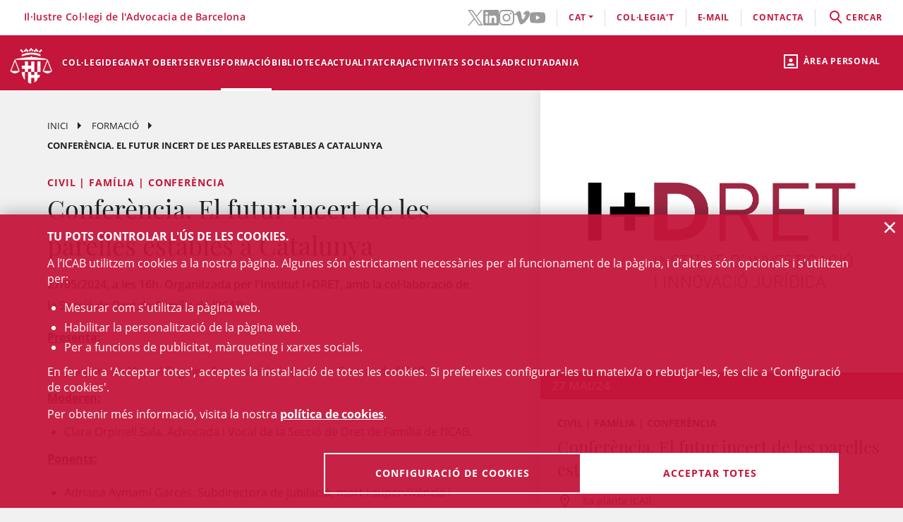

--- FILE ---
content_type: text/html;charset=UTF-8
request_url: https://icab.es/ca/formacio/cursos/Conferencia.-El-futur-incert-de-les-parelles-estables-a-Catalunya/
body_size: 12717
content:
<!DOCTYPE html>
<html lang="ca">
	<head>
		<script>
	window.dataLayer = window.dataLayer || [];
	window.dataLayer.push({ 'userStatus': 'loggedOut' });
</script><script>(function(w,d,s,l,i){w[l]=w[l]||[];w[l].push({'gtm.start': new Date().getTime(),event:'gtm.js'});var f=d.getElementsByTagName(s)[0], j=d.createElement(s),dl=l!='dataLayer'?'&l='+l:'';j.async=true;j.src= 'https://www.googletagmanager.com/gtm.js?id='+i+dl;f.parentNode.insertBefore(j,f);})(window,document,'script','dataLayer','GTM-WZ6D28F');</script><title>Conferència. El futur incert de les parelles estables a Catalunya</title>
<link rel="alternate" hreflang="es" href="/es/formacion/cursos/Conferencia.-El-futuro-incierto-de-las-parejas-estables-en-Catalunya/" />
<link rel="alternate" hreflang="en" href="/en/formacion/course/Conferencia.-El-futuro-incierto-de-las-parejas-estables-en-Catalunya/" />
<link type="text/css" rel="stylesheet" media="screen"	href="/export/system/modules/cat.icab.theme/resources/css/icab.css_333375677.css" />
<link type="text/css" rel="stylesheet" media="print"	href="/export/system/modules/cat.icab.theme/resources/css/icab-print.css_1061108441.css" />

<meta name="description"	content="Formació ICAB: Cursos de Dret, Màsters, EPJ i Congressos organitzats per l'Il·lustre Col·legi de l'Advocacia de Barcelona (ICAB)" />
<meta name="keywords"		content="Formació, ICAB, Cursos, Màsters, EPJ, Dret, Congressos, Webinars, Col·legi, Advocats, Barcelona, Advocacia" />
<meta name="og:description" content="27/05/2024, a les 16h. Organitzada per l&#039;Institut I+DRET, amb la col·laboració de la Secció de Dret de Família de l&#039;ICAB" />
<meta name="og:image" content="http://www.icab.cat/export/sites/icab/.galleries/imatges-noticies/logo-I-DRET-Institut-Investigacio-i-Innovacio-Juridica.jpg_695063660.jpg" />
	<meta name="image" property="og:image" content="http://www.icab.cat/export/sites/icab/.galleries/imatges-noticies/logo-I-DRET-Institut-Investigacio-i-Innovacio-Juridica.jpg_695063660.jpg" />
	<meta name="og:title" content="Conferència. El futur incert de les parelles estables a Catalunya" />
<meta name="og:type" content="article" />
<meta name="og:url" content="http://www.icab.cat/ca/formacio/cursos/Conferencia.-El-futur-incert-de-les-parelles-estables-a-Catalunya/" />
<meta name="twitter:card" content="summary" />
<meta name="twitter:description" content="27/05/2024, a les 16h. Organitzada per l&#039;Institut I+DRET, amb la col·laboració de la Secció de Dret de Família de l&#039;ICAB" />
<meta name="twitter:image" content="http://www.icab.cat/export/sites/icab/.galleries/imatges-noticies/logo-I-DRET-Institut-Investigacio-i-Innovacio-Juridica.jpg_695063660.jpg" />
<meta name="twitter:site" content="@ICABarcelona" />
<meta name="twitter:title" content="Conferència. El futur incert de les parelles estables a Catalunya" />
<meta name="twitter:url" content="http://www.icab.cat/ca/formacio/cursos/Conferencia.-El-futur-incert-de-les-parelles-estables-a-Catalunya/" />
<link type="image/x-icon" rel="shortcut icon" href="/export/system/modules/cat.icab.theme/resources/images/favicon.jpg" />
<meta charset="utf-8" />
<meta name="robots"				content="all" />
<meta name="viewport"			content="width=device-width,initial-scale=1,user-scalable=no" />
<meta name="HandheldFriendly"	content="true" />
<meta name="format-detection"	content="telephone=no" />
<meta name="theme-color"		content="#C60044"/>
<meta name="msapplication-square70x70logo" content="/export/system/modules/cat.icab.theme/resources/images/pwa/icon-72x72.png" />
<meta name="msapplication-square150x150logo" content="/export/system/modules/cat.icab.theme/resources/images/pwa/icon-152x152.png" />
<meta name="msapplication-wide310x150logo" content="/export/system/modules/cat.icab.theme/resources/images/pwa/icon-384x384.png" />
<meta name="msapplication-square310x310logo" content="/export/system/modules/cat.icab.theme/resources/images/pwa/icon-384x384.png" />
<meta name="referrer" content="no-referrer-when-downgrade" />
<link rel="apple-touch-icon" sizes="57x57" href="/export/system/modules/cat.icab.theme/resources/images/pwa/icon-72x72.png" />
<link rel="apple-touch-icon" sizes="60x60" href="/export/system/modules/cat.icab.theme/resources/images/pwa/icon-72x72.png" />
<link rel="apple-touch-icon" sizes="72x72" href="/export/system/modules/cat.icab.theme/resources/images/pwa/icon-72x72.png" />
<link rel="apple-touch-icon" sizes="76x76" href="/export/system/modules/cat.icab.theme/resources/images/pwa/icon-96x96.png" />
<link rel="apple-touch-icon" sizes="114x114" href="/export/system/modules/cat.icab.theme/resources/images/pwa/icon-128x128.png" />
<link rel="apple-touch-icon" sizes="120x120" href="/export/system/modules/cat.icab.theme/resources/images/pwa/icon-144x144.png" />
<link rel="apple-touch-icon" sizes="144x144" href="/export/system/modules/cat.icab.theme/resources/images/pwa/icon-144x144.png" />
<link rel="apple-touch-icon" sizes="152x152" href="/export/system/modules/cat.icab.theme/resources/images/pwa/icon-152x152.png" />
<link rel="apple-touch-icon" sizes="180x180" href="/export/system/modules/cat.icab.theme/resources/images/pwa/icon-192x192.png" />
<script>
	
            const token = null;
		</script>
<script type="text/javascript" src="/export/system/modules/cat.icab.theme/resources/js/icab-react-config.js"></script>
<script type="text/javascript" src="/export/system/modules/net.opentrends.opencms.react/resources/js/react/react.development.js"></script>
<script type="text/javascript" src="/export/system/modules/net.opentrends.opencms.react/resources/js/react/react-dom.development.js"></script>
<script type="text/javascript" src="/export/system/modules/cat.icab.react/resources/js/config.js"></script>
<script type="text/javascript" src="/export/system/modules/cat.icab.react/resources/js/FormSelect.js"></script>
<script type="text/javascript" src="/export/system/modules/cat.icab.react/resources/js/FormSelectIdentificators.js"></script>
<script type="text/javascript" src="/export/system/modules/cat.icab.react/resources/js/PrivacyPoliciesConnect.js"></script>
<script type="text/javascript" src="/export/system/modules/cat.icab.react/resources/js/PrivacyPolicyCheck.js"></script>
<script type="text/javascript" src="/export/system/modules/cat.icab.react/resources/js/Modal.js"></script>
<script type="text/javascript" src="/export/system/modules/cat.icab.react/resources/js/List.js"></script>
<script type="text/javascript" src="/export/system/modules/cat.icab.react/resources/js/DisplayHtmlContent.js"></script>
<script type="text/javascript" src="/export/system/modules/cat.icab.react/resources/js/Notifications.js"></script>
<script type="text/javascript" src="/export/system/modules/cat.icab.react/resources/js/TPV.js"></script>
<script type="text/javascript" src="/export/system/modules/cat.icab.react/resources/js/CourseRegisterButton.js"></script>
<script type="text/javascript" src="/export/system/modules/cat.icab.theme/resources/js/mustache.js"></script>
<script type="text/javascript" src="/export/system/modules/cat.icab.theme/resources/js/hashtable.js"></script></head>
	<body>
		<noscript><iframe src="https://www.googletagmanager.com/ns.html?id=GTM-WZ6D28F" height="0" width="0" style="display:none;visibility:hidden"></iframe></noscript><div class="ot-main-page-container">
			<header>
				<section class="ot-main-header" id="ot-main-header">
	<div id="mobile-topbar">
		<span data-add-body-class="mobile-menu-open">
			<img src="/system/modules/cat.icab.theme/resources/images/logo.png" alt="open menu" class="mobile-topbar__menu-icon">
			menú
		</span>
		<div class="position-center-xy mobile-topbar__title">Advocacia Barcelona</div>
	</div>
	<span class="ot-icon-search-mobile d-lg-none" data-toggle-body-class="search-menu-open">
		<span class="ot-icon ot-icon-mglass text-inverse big"></span>
	</span>
	<div class="personal-area-ext-container">
		<span class="personal-area d-none d-lg-block" data-toggle-body-class="personal-area-desktop-open" data-remove-class-on-external-click=".personal-area-form">
					<span class="ot-icon ot-icon-profile"></span>
					<span class="text">Àrea personal</span>
				</span>
				<span class="personal-area personal-area-mobile-icon d-lg-none" data-toggle-body-class="personal-area-open">
					<span class="ot-icon ot-icon-profile"></span>
				</span>
				<div class="personal-area-container">
					<div class="personal-area-form non-selectable">
						<form action="/rest/access/login" method="post" accept-charset="ISO-8859-1" id="login-form-449">
	<input id="redirect-449" name="redirect" type="hidden" value="/ca/area-personal/" />		
	<div class="container-fluid">
		<div class="row no-gutters">
			<h3 class="title"><span class="profile"></span><span class="close" data-remove-body-class="personal-area-open">&times;</span>Àrea personal</h3>
			<div class="col-12">
				<div class="icab-form-group">
					<label for="input-name-449">Usuari/a</label>
					<input type="text" name="name" id="input-id-449" placeholder="Usuari/a ICAB / DNI / Email" value="" autocomplete="off" />
					<span class="info">Número de col·legiat/da o usuari ICAB / DNI / Email</span>
					</div>
			</div>
			<div class="col-12">
				<div class="icab-form-group mb-0">
					<label for="input-pwd-449">Contrasenya</label>
					<input type="password" name="pwd" id="input-pwd-449" placeholder="Contrasenya" value="" autocomplete="off" />
				</div>
				<a href="/ca/access/recordar-contrasenya/index.html" class="seemore-link-desktop">he oblidat la contrasenya</a>
				</div>
			<div class="personal-area-footer">
						<input type="submit" value="entra" autocomplete="off" accesskey="l" />
						<a href="/rest/access/login-cert?redirect=/ca/area-personal/" onclick="(new IcabOverlay({body: 'Validant el certificat digital ...'})).open()" class="ot-input-button ot-button-inverse">entra amb certificat digital</a>
						<p>No sóc usuari/a de l'ICAB</p>
						<a href="/ca/access/nou-usuari/index.html" class="ot-input-button ot-button-inverse">registra't</a>
					</div>
				</div>
	</div>
	<script>
	document.querySelectorAll('#login-form-449').forEach(f => { 
		f.addEventListener("submit", e => {
			window.dataLayer = window.dataLayer || [];
			window.dataLayer?.push({ 'event': 'userLogin' });
		});
	})
</script></form></div>
				</div>
			</div>
	<section id="mobile-menu">
		<span data-remove-body-class="mobile-menu-open">&times;</span>
<nav class="ot-navbar">
	<a href="/ca/index.html" class="ot-logo" accesskey="0"><img src="/export/system/modules/cat.icab.theme/resources/images/logo.png" alt="Logotip ICAB" /></a>
	<ol class="ot-list-l1 ot-navbar-links"><li><a href="/ca/index.html">Inici</a></li><li class="ot-has-children"><a href="/ca/colegi/coneix-el-col-legi/deganat/" target="_self" accesskey="1">Col·legi</a><ol class="ot-list-l2"><li class="ot-has-children"><a href="/ca/colegi/coneix-el-col-legi/deganat/" target="_self">Coneix el col·legi</a><ol class="ot-list-l3"><li><a href="/ca/colegi/coneix-el-col-legi/deganat/" target="_self">La degana</a></li><li class="ot-has-children"><a href="/ca/colegi/coneix-el-col-legi/la-junta-de-govern/" target="_self">La Junta de Govern</a><ol class="ot-list-l4"></ol></li><li><a href="/ca/colegi/coneix-el-col-legi/presentacio-i-funcions/" target="_self">Presentació i Funcions</a></li><li><a href="/ca/colegi/coneix-el-col-legi/acords-de-la-junta/" target="_self">Acords de Junta</a></li><li><a href="/ca/colegi/coneix-el-col-legi/deganat-obert/" target="_self">Deganat Obert</a></li><li><a href="/ca/colegi/coneix-el-col-legi/la-bustia-opina/" target="_self">La Bústia Opina</a></li><li><a href="/ca/colegi/coneix-el-col-legi/himne-de-licab/" target="_self">Himne de l'ICAB</a></li><li><a href="/ca/colegi/coneix-el-col-legi/Eleccions-ICAB-2025/" target="_self">Eleccions ICAB</a></li><li><a href="/ca/colegi/coneix-el-col-legi/finestra-unica/" target="_self">Finestra única</a></li><li><a href="/ca/colegi/coneix-el-col-legi/assemblees-generals/" target="_self">Assemblees Generals</a></li><li class="ot-has-children"><a href="/ca/colegi/coneix-el-col-legi/transparencia/" target="_self">Transparència</a><ol class="ot-list-l4"></ol></li><li><a href="/ca/colegi/coneix-el-col-legi/telefon-vermell/" target="_self">Telèfon Vermell</a></li><li><a href="/ca/colegi/coneix-el-col-legi/diputats-de-guardia/" target="_self">Diputats de Guàrdia</a></li><li><a href="/ca/colegi/coneix-el-col-legi/delegacions/" target="_self">Delegacions</a></li><li><a href="/ca/colegi/coneix-el-col-legi/institucions-vinculades/" target="_self">Institucions vinculades</a></li><li class="ot-has-children"><a href="/ca/colegi/coneix-el-col-legi/organs-consultius/" target="_self">Òrgans consultius</a><ol class="ot-list-l4"></ol></li><li class="ot-has-children"><a href="/ca/colegi/coneix-el-col-legi/responsabilitat-social-corporativa/" target="_self">Responsabilitat Social Corporativa</a><ol class="ot-list-l4"></ol></li><li class="ot-has-children"><a href="/ca/colegi/coneix-el-col-legi/accio-internacional/" target="_self">Acció internacional</a><ol class="ot-list-l4"></ol></li><li><a href="/ca/colegi/coneix-el-col-legi/igualtat-i-agenda-2030/" target="_self">Igualtat i Agenda 2030</a></li><li class="ot-has-children"><a href="/ca/colegi/coneix-el-col-legi/sala-de-premsa/notes-de-premsa/" target="_self">Sala de Premsa</a><ol class="ot-list-l4"></ol></li><li><a href="/ca/colegi/coneix-el-col-legi/publicacions-icab/" target="_self">Publicacions</a></li><li><a href="/ca/colegi/coneix-el-col-legi/premis-icab/" target="_self">Premis ICAB</a></li><li><a href="/ca/colegi/coneix-el-col-legi/eNotum/" target="_self">Notificacions ICAB - eNotum</a></li></ol></li><li><a href="/ca/colegi/ciberdret/" target="_self">CiberDret</a></li><li><a href="/ca/colegi/comissions-i-seccions/" target="_self">Comissions i Seccions</a></li><li><a href="/ca/colegi/normativa-professional-i-collegial/" target="_self">Normativa professional i col·legial</a></li><li><a href="/ca/colegi/observatoris-/" target="_self">Observatoris </a></li><li class="ot-has-children"><a href="/ca/colegi/alta/index.html" target="_self">Dona't d'alta</a><ol class="ot-list-l3"><li><a href="/ca/colegi/alta/index.html" target="_self">Dona't d'alta</a></li><li class="ot-has-children"><a href="/ca/colegi/alta/exercents/" target="_self">Exercents</a><ol class="ot-list-l4"></ol></li><li class="ot-has-children"><a href="/ca/colegi/alta/no-exercents/" target="_self">No exercents</a><ol class="ot-list-l4"></ol></li><li><a href="/ca/colegi/alta/estudiants-associats/" target="_self">Estudiants associats/des</a></li><li><a href="/ca/colegi/alta/professionals-associats/" target="_self">Professionals associats/des</a></li><li><a href="/ca/colegi/alta/sessions-orientacio-professional/" target="_self">Sessions Orientació Professional</a></li></ol></li><li class="ot-has-children"><a href="/ca/colegi/el-palauet-casades/" target="_self">El Palauet Casades</a><ol class="ot-list-l3"><li class="d-none-navbar"><a href="/ca/colegi/el-palauet-casades/sales-i-espais-collegiats/" target="_self">Sales i espais col·legials</a></li><li class="d-none-navbar"><a href="/ca/colegi/el-palauet-casades/historia/" target="_self">Història</a></li><li class="d-none-navbar"><a href="/ca/colegi/el-palauet-casades/visites-guiades/" target="_self">Visites guiades</a></li><li class="d-none-navbar"><a href="/ca/colegi/el-palauet-casades/ubicacio-i-contacte/" target="_self">Ubicació i contacte</a></li></ol></li><li class="ot-has-children"><a href="/ca/colegi/servei-d-ocupacio-i-orientacio-professional-soop/" target="_self">Servei d’Ocupació i Orientació Professional (SOOP)</a><ol class="ot-list-l3"><li><a href="/ca/colegi/servei-d-ocupacio-i-orientacio-professional-soop/advocacia-emprenedora/" target="_self">Advocacia Emprenedora</a></li><li><a href="/ca/colegi/servei-d-ocupacio-i-orientacio-professional-soop/assessorament-personalitzat/" target="_self">Assessorament personalitzat</a></li><li><a href="/ca/colegi/servei-d-ocupacio-i-orientacio-professional-soop/borsa-de-treball-icab/" target="_self">Borsa de Treball ICAB</a></li><li><a href="/ca/colegi/servei-d-ocupacio-i-orientacio-professional-soop/orientacio-i-intermediacio-laboral/" target="_self">Orientació i Intermediació Laboral</a></li><li><a href="/ca/colegi/servei-d-ocupacio-i-orientacio-professional-soop/consells-i-models/" target="_self">Consells i models</a></li><li><a href="/ca/colegi/servei-d-ocupacio-i-orientacio-professional-soop/recursos-utils/" target="_self">Recursos Útils</a></li></ol></li><li><a href="/ca/colegi/contacta/departaments/" target="_self">Contacta</a></li></ol></li><li><a href="/ca/deganat-obert/" target="_self" accesskey="2">Deganat Obert</a></li><li class="ot-has-children"><a href="/ca/serveis-professionals/" target="_self" accesskey="3">Serveis</a><ol class="ot-list-l2"><li class="ot-has-children"><a href="/ca/serveis-professionals/tramits-collegials/" target="_self">Tots els tràmits i serveis</a><ol class="ot-list-l3"><li class="d-none-navbar"><a href="/ca/serveis-professionals/tramits-collegials/aca-sp/" target="_self">??? NavText ???</a></li></ol></li><li><a href="/ca/serveis-professionals/exercents/" target="_self">Exercents</a></li><li><a href="/ca/serveis-professionals/no-exercents/" target="_self">No exercents</a></li><li><a href="/ca/serveis-professionals/htmlredirect" target="_self">Estudiants Associats/des</a></li><li><a href="/ca/serveis-professionals/professionals-associats-00001" target="_self">Professionals Associats/des</a></li><li><a href="/ca/serveis-professionals/faqs/" target="_self">Preguntes Freqüents (FAQs)</a></li></ol></li><li class="selected ot-has-children"><a href="/ca/formacio/formacio/" target="_self" accesskey="4">Formació</a><ol class="ot-list-l2"><li><a href="/ca/formacio/formacio/" target="_self">Formació</a></li><li><a href="/ca/formacio/12-congressos-12-causes/" target="_self">12 Congressos, 12 Causes</a></li><li><a href="/ca/formacio/tota-loferta-formativa/" target="_self">Tota l'oferta formativa</a></li><li class="ot-has-children"><a href="/ca/formacio/escola-de-practica-juridica/" target="_self">Escola de Pràctica Jurídica (EPJ)</a><ol class="ot-list-l3"><li class="d-none-navbar"><a href="/ca/formacio/escola-de-practica-juridica/postgrau-en-practica-juridica-epj-icab/" target="_self">Postgrau en Pràctica Jurídica EPJ-ICAB</a></li><li class="d-none-navbar"><a href="/ca/formacio/escola-de-practica-juridica/materies-i-temari/" target="_self">Matèries i temari</a></li><li class="d-none-navbar"><a href="/ca/formacio/escola-de-practica-juridica/professorat/" target="_self">Professorat</a></li><li class="d-none-navbar"><a href="/ca/formacio/escola-de-practica-juridica/normes/" target="_self">Normes</a></li><li class="d-none-navbar"><a href="/ca/formacio/escola-de-practica-juridica/requisits-d-acces/" target="_self">Requisits i Tràmits de matrícula</a></li><li class="d-none-navbar"><a href="/ca/formacio/escola-de-practica-juridica/practiques/" target="_self">Pràctiques</a></li><li class="d-none-navbar"><a href="/ca/formacio/escola-de-practica-juridica/lescola/" target="_self">L'Escola</a></li><li><a href="/ca/formacio/escola-de-practica-juridica/sala-de-vistes-epj-icab/" target="_self">Sala de Vistes EPJ - ICAB</a></li><li class="d-none-navbar"><a href="/ca/formacio/escola-de-practica-juridica/alumni-epj/" target="_self">Alumni EPJ</a></li></ol></li><li><a href="/ca/formacio/masters-d-especialitzacio/" target="_self">Màsters, Postgraus i Títols d'Expert</a></li><li class="ot-has-children"><a href="/ca/formacio/formacio-continua/" target="_self">Formació contínua</a><ol class="ot-list-l3"><li><a href="/ca/formacio/formacio-continua/formacio-per-videostreaming/" target="_self">Formació per videostreaming</a></li><li class="ot-has-children"><a href="/ca/formacio/formacio-continua/formats-audiovisuals/" target="_self">Formats audiovisuals</a><ol class="ot-list-l4"></ol></li><li><a href="/ca/formacio/formacio-continua/e-learning/" target="_self">e-Learning</a></li><li><a href="/ca/formacio/formacio-continua/alta-baixa-de-les-seccions/" target="_self">Alta/baixa de Comissions i Seccions</a></li></ol></li><li><a href="/ca/formacio/podcast-icab/" target="_self">Pòdcast ICAB</a></li><li><a href="/ca/formacio/webinars/" target="_self">Webinars</a></li><li><a href="/ca/formacio/congressos/" target="_self">Congressos i Jornades ICAB</a></li><li><a href="/ca/formacio/idiomes/" target="_self">Idiomes</a></li><li><a href="/ca/formacio/masters-d-acces-a-la-professio/" target="_self">Màsters d'accés a la professió</a></li><li class="ot-has-children"><a href="/ca/formacio/formacio-internacional/" target="_self">Formació Internacional </a><ol class="ot-list-l3"><li class="d-none-navbar ot-has-children"><a href="/ca/formacio/formacio-internacional/erasmus-plus/" target="_self">Erasmus +</a><ol class="ot-list-l4"></ol></li><li class="d-none-navbar"><a href="/ca/formacio/formacio-internacional/academia-de-dret-europeu-era/" target="_self">Acadèmia de Dret Europeu (ERA)</a></li><li class="d-none-navbar"><a href="/ca/formacio/formacio-internacional/young-european-lawyers-academy-yela/" target="_self">Young European Lawyers Academy (YELA)</a></li><li class="d-none-navbar"><a href="/ca/formacio/formacio-internacional/young-lawyers-contest/" target="_self">Young Lawyers Contest</a></li><li class="d-none-navbar"><a href="/ca/formacio/formacio-internacional/propers-cursos/" target="_self">Propers cursos</a></li></ol></li><li><a href="/ca/formacio/formacio-incompany/" target="_self">Formació in company / a mida</a></li><li><a href="/ca/formacio/cerca/" target="_self">Tots els cursos - Cercador</a></li><li><a href="/ca/formacio/Form-CICAC/" target="_self">Formació CICAC</a></li><li><a href="/ca/formacio/Form-CGAE/" target="_self">Formació CGAE</a></li></ol></li><li class="ot-has-children"><a href="/ca/biblioteca-centre-documentacio/biblioteca/" target="_self" accesskey="5">Biblioteca</a><ol class="ot-list-l2"><li class="ot-has-children"><a href="/ca/biblioteca-centre-documentacio/biblioteca/" target="_self">Biblioteca</a><ol class="ot-list-l3"><li><a href="http://biblio.icab.cat/" target="_blank">Catàleg de la Biblioteca</a></li><li class="ot-has-children"><a href="/ca/biblioteca-centre-documentacio/biblioteca/biblioteca-digital/" target="_self">Biblioteca digital</a><ol class="ot-list-l4"></ol></li><li class="ot-has-children"><a href="/ca/biblioteca-centre-documentacio/biblioteca/hemeroteca/" target="_self">Hemeroteca digital</a><ol class="ot-list-l4"></ol></li><li><a href="/ca/biblioteca-centre-documentacio/biblioteca/legislacion-jurisprudencia-doctrina/" target="_self">Bases de Dades</a></li><li class="ot-has-children"><a href="/ca/biblioteca-centre-documentacio/biblioteca/centre-documentacio/" target="_self">Centre de documentació</a><ol class="ot-list-l4"></ol></li><li class="ot-has-children"><a href="/ca/biblioteca-centre-documentacio/biblioteca/alertes-juridiques/" target="_self">Alertes jurídiques</a><ol class="ot-list-l4"></ol></li><li class="ot-has-children"><a href="/ca/biblioteca-centre-documentacio/biblioteca/serveis/" target="_self">Serveis de la biblioteca</a><ol class="ot-list-l4"></ol></li><li class="ot-has-children"><a href="/ca/biblioteca-centre-documentacio/biblioteca/dades-rellevants-de-la-biblioteca/" target="_self">Dades rellevants de la Biblioteca</a><ol class="ot-list-l4"></ol></li></ol></li><li class="ot-has-children"><a href="/ca/biblioteca-centre-documentacio/publicacions/" target="_self">Publicacions</a><ol class="ot-list-l3"><li><a href="/ca/biblioteca-centre-documentacio/publicacions/actualitat-juridica" target="_self">Actualitat jurídica</a></li><li><a href="/ca/biblioteca-centre-documentacio/publicacions/butlleta-d-actualitat-juridica-del-gaj-barcelona/" target="_self">Butlleta d'actualitat jurídica del GAJ Barcelona</a></li><li><a href="http://biblio.icab.cat/cgi-bin/abnetopac/abnetcl.exe?ACC=DOSEARCH&xsqf99=(edicions digitals o bibliografies Biblioteca o Conclusions).t830." target="_blank">Edicions Digitals Biblioteca</a></li><li><a href="/ca/biblioteca-centre-documentacio/publicacions/mon-juridic/" target="_self">Món Jurídic</a></li><li><a href="/ca/biblioteca-centre-documentacio/publicacions/htmlredirect" target="_self">Subvencions, premis i beques</a></li><li><a href="https://revistajuridica.cat/cloudLibrary/public/rjcat/?lang=ca_ES" target="_blank">Revista Juridica de Catalunya</a></li></ol></li></ol></li><li class="ot-has-children"><a href="/ca/actualitat/agenda/" target="_self" accesskey="6">Actualitat</a><ol class="ot-list-l2"><li><a href="/ca/actualitat/agenda/" target="_self">Agenda d'actes</a></li><li><a href="/ca/actualitat/conferencies/" target="_self">Conferències</a></li><li><a href="/ca/actualitat/noticies/" target="_self">Notícies</a></li><li><a href="/ca/actualitat/actualitat-juridica/" target="_self">Actualitat jurídica</a></li><li><a href="/ca/actualitat/recull-de-premsa/" target="_self">Notes de Premsa</a></li><li><a href="/ca/actualitat/subvencions-premis-i-beques/" target="_self">Subvencions, premis i beques</a></li><li><a href="/ca/actualitat/documents/" target="_self">Documents</a></li><li><a href="/ca/actualitat/informacio-daltres-entitats/" target="_self">Informació d'altres entitats</a></li></ol></li><li class="ot-has-children"><a href="/ca/craj/CRAJ-Principal/" target="_self" accesskey="7">CRAJ</a><ol class="ot-list-l2"><li><a href="/ca/craj/craj-protocol-demparament-collegial-/" target="_self">CRAJ - Protocol d'emparament col·legial </a></li><li class="ot-has-children"><a href="/ca/craj/craj-eines-de-suport-per-a-lexercici-professional/" target="_self">CRAJ - Eines de suport per a l'exercici professional</a><ol class="ot-list-l3"><li><a href="/ca/craj/craj-eines-de-suport-per-a-lexercici-professional/craj-articles-i-publicacions/" target="_self">CRAJ - Articles i publicacions</a></li><li><a href="/ca/craj/craj-eines-de-suport-per-a-lexercici-professional/craj-guies/" target="_self">CRAJ - Guies</a></li></ol></li><li><a href="/ca/craj/craj-ciutat-de-la-justicia/" target="_self">CRAJ - Ciutat de la Justícia</a></li><li class="ot-has-children"><a href="/ca/craj/craj-acords-jutjats-tribunals-i-fiscalia/" target="_self">CRAJ - Acords Jutjats, Tribunals i Fiscalia</a><ol class="ot-list-l3"><li><a href="/ca/craj/craj-acords-jutjats-tribunals-i-fiscalia/craj-acords-jujats-tribunals-i-fiscalia---general/" target="_self">CRAJ - Acords Jutjats, Tribunals i Fiscalia / General</a></li><li class="ot-has-children"><a href="/ca/craj/craj-acords-jutjats-tribunals-i-fiscalia/craj-acords-jutjats-tribunals-i-fiscalia---unificacio-de-criteris/" target="_self">CRAJ - Acords Jutjats, Tribunals i Fiscalia / Unificació de Criteris</a><ol class="ot-list-l4"></ol></li></ol></li><li class="ot-has-children"><a href="/ca/craj/craj-altres-acords-circulars-i-instruccions/" target="_self">CRAJ - Altres acords, circulars i instruccions</a><ol class="ot-list-l3"><li><a href="/ca/craj/craj-altres-acords-circulars-i-instruccions/craj-altres-acords-e-justicia/" target="_self">CRAJ - Altres acords, circulars i instruccions / e-Justícia, LexNet i Digitalització de la Justícia</a></li><li><a href="/ca/craj/craj-altres-acords-circulars-i-instruccions/craj-altres-acords-altres-organismes/" target="_self">CRAJ- Altres acords, circulars i instruccions / Altres Organismes</a></li></ol></li><li class="ot-has-children"><a href="/ca/craj/normes-de-repartiment-a-jutjats-i-tribunals/" target="_self">CRAJ - Normes de repartiment a Jutjats i Tribunals</a><ol class="ot-list-l3"><li><a href="/ca/craj/normes-de-repartiment-a-jutjats-i-tribunals/craj-normes-de-repartiment-civil/" target="_self">CRAJ - Normes de Repartiment / Civil</a></li><li><a href="/ca/craj/normes-de-repartiment-a-jutjats-i-tribunals/craj-normes-de-repartiment-contencios-administratiu/" target="_self">CRAJ - Normes de Repartiment / Contenciós - Administratiu</a></li><li><a href="/ca/craj/normes-de-repartiment-a-jutjats-i-tribunals/craj-normes-de-repartiment-mercantil/" target="_self">CRAJ - Normes de Repartiment / Mercantil</a></li><li><a href="/ca/craj/normes-de-repartiment-a-jutjats-i-tribunals/craj-normes-de-repartiment-penal-vido-vigilancia-penitenciaria/" target="_self">CRAJ - Normes de Repartiment / Penal, VIDO, Vigilància Penitenciària</a></li><li><a href="/ca/craj/normes-de-repartiment-a-jutjats-i-tribunals/craj-normes-de-repartiment---social/" target="_self">CRAJ - Normes de Repartiment / Social</a></li></ol></li><li><a href="/ca/craj/craj-info-covid/" target="_self">CRAJ - Informació COVID-19</a></li><li><a href="/ca/craj/craj-altres-acords-circulars-i-instruccion/" target="_self">CRAJ - Altres acords, circulars i instruccions</a></li></ol></li><li><a href="/ca/activitats-socials-icab/" target="_self" accesskey="8">Activitats socials </a></li><li class="ot-has-children"><a href="/ca/informacio-centre-adr-masc-icab/" target="_self" accesskey="9">ADR</a><ol class="ot-list-l2"><li><a href="/ca/informacio-centre-adr-masc-icab/centre-adr-masc-torn-public/" target="_self">ADR - MASC Torn Públic</a></li><li><a href="/ca/informacio-centre-adr-masc-icab/centre-adr-masc-torn-privat-/" target="_self">ADR - MASC Torn Privat </a></li><li class="ot-has-children"><a href="/ca/informacio-centre-adr-masc-icab/adr-general/" target="_self">Centre de Resolució Alternativa de Conflictes - Centre ADR ICAB </a><ol class="ot-list-l3"><li class="ot-has-children"><a href="/ca/informacio-centre-adr-masc-icab/adr-general/adr-mediacio-masc-1/" target="_self">Mediació</a><ol class="ot-list-l4"></ol></li><li class="ot-has-children"><a href="/ca/informacio-centre-adr-masc-icab/adr-general/conciliacio/" target="_self">Conciliació</a><ol class="ot-list-l4"></ol></li><li class="ot-has-children"><a href="/ca/informacio-centre-adr-masc-icab/adr-general/tercera-persona-experta/" target="_self">Persona experta independent</a><ol class="ot-list-l4"></ol></li><li class="ot-has-children"><a href="/ca/informacio-centre-adr-masc-icab/adr-general/dret-collaboratiu-/" target="_self">Advocacia col·laborativa - Dret col·laboratiu</a><ol class="ot-list-l4"></ol></li><li class="ot-has-children"><a href="/ca/informacio-centre-adr-masc-icab/adr-general/justicia-i-practiques-restauratives/" target="_self">Justícia i pràctiques restauratives</a><ol class="ot-list-l4"></ol></li><li><a href="/ca/informacio-centre-adr-masc-icab/adr-general/adr-icab-arbitratge/" target="_self">Arbitratge</a></li><li><a href="/ca/informacio-centre-adr-masc-icab/adr-general/adr-fbe/" target="_self">ADR - FBE</a></li></ol></li></ol></li><li class="ot-has-children"><a href="/ca/serveis-al-ciutada/" target="_self" accesskey="10">Ciutadania</a><ol class="ot-list-l2"><li class="ot-has-children"><a href="/ca/serveis-al-ciutada/necessito-un-advocat-da/" target="_self">Necessito un advocat/da</a><ol class="ot-list-l3"><li><a href="/ca/serveis-al-ciutada/necessito-un-advocat-da/cercador-de-professionals/" target="_self">Cercador de professionals</a></li></ol></li><li class="ot-has-children"><a href="/ca/serveis-al-ciutada/justicia-gratuita/" target="_self">Justícia gratuita</a><ol class="ot-list-l3"><li class="ot-has-children"><a href="/ca/serveis-al-ciutada/justicia-gratuita/servei-d-orientacio-juridica-punts-soj/" target="_self">Servei d'Orientació Jurídica - Punts SOJ - SOM</a><ol class="ot-list-l4"></ol></li><li><a href="/ca/serveis-al-ciutada/justicia-gratuita/soj-on-line/" target="_self">SOJ On-line</a></li></ol></li><li class="ot-has-children"><a href="/ca/serveis-al-ciutada/registre-professionals/" target="_self">Registres professionals</a><ol class="ot-list-l3"><li><a href="/ca/serveis-al-ciutada/registre-professionals/administradors-concursals/" target="_self">Administradors i Administradores concursals</a></li><li><a href="/ca/serveis-al-ciutada/registre-professionals/comptadors-partidors/" target="_self">Comptadors/-es-partidors/-es</a></li><li><a href="/ca/serveis-al-ciutada/registre-professionals/auditors-en-entorns-tecnologics/" target="_self">Auditors i Auditores en entorns tecnològics</a></li><li><a href="/ca/serveis-al-ciutada/registre-professionals/advocats-serveis-probono-ico/" target="_self">Advocats i Advocades Servei Probono ICO</a></li><li><a href="/ca/serveis-al-ciutada/registre-professionals/arbitres/" target="_self">Professionals de l’arbitratge</a></li><li><a href="/ca/serveis-al-ciutada/registre-professionals/mediadors/" target="_self">Advocacia mediadora</a></li></ol></li><li><a href="/ca/serveis-al-ciutada/obtencio-certificacions-cadastrals/" target="_self">Obtenció certificacions cadastrals</a></li><li class="ot-has-children"><a href="/ca/serveis-al-ciutada/reclamacions-info-gral./" target="_self">Reclamacions (info gral.)</a><ol class="ot-list-l3"><li><a href="/ca/serveis-al-ciutada/reclamacions-info-gral./formulari-reclamacio/" target="_self">Formulari reclamació</a></li></ol></li><li><a href="/ca/serveis-al-ciutada/borsa-de-treball-icab" target="_self">Servei d’Ocupació i Orientació Professional (SOOP)</a></li><li><a href="/ca/serveis-al-ciutada/prestec-biblioteca-amics-biblio/" target="_self">Amics de la Biblioteca</a></li><li><a href="/ca/serveis-al-ciutada/ukrainian-population-assistance.-licab-amb-ucraina/" target="_self">Ukrainian Population Assistance. L'ICAB, amb Ucraïna </a></li></ol></li></ol>
</nav><section class="ot-topbar">
	<div class="company-name">Il·lustre Col·legi de l'Advocacia de Barcelona</div>
	<div class="options-wrapper">
		<div class="options">
			<div class="d-none d-lg-block">
				<ul class="social-links-list">
				 	<li>
								<a href="https://twitter.com/ICABarcelona" target="_blank" aria-label="Twitter(l'enllaç s'obre en finestra nova)" rel="noopener">
									<svg class="svg-icon" aria-hidden="true">
	<title></title>
	<use xlink:href="#twitter"></use>
</svg></a>
							</li>
						<li>
								<a href="https://www.linkedin.com/school/advocaciabarcelona/" target="_blank" aria-label="LinkedIn(l'enllaç s'obre en finestra nova)" rel="noopener">
									<svg class="svg-icon" aria-hidden="true">
	<title></title>
	<use xlink:href="#linkedin"></use>
</svg></a>
							</li>
						<li>
								<a href="https://www.instagram.com/icabarcelona/" target="_blank" aria-label="Instagram(l'enllaç s'obre en finestra nova)" rel="noopener">
									<svg class="svg-icon" aria-hidden="true">
	<title></title>
	<use xlink:href="#instagram"></use>
</svg></a>
							</li>
						<li>
								<a href="https://vimeo.com/advocaciabarcelona" target="_blank" aria-label="Vimeo(l'enllaç s'obre en finestra nova)" rel="noopener">
									<svg class="svg-icon" aria-hidden="true">
	<title></title>
	<use xlink:href="#vimeo"></use>
</svg></a>
							</li>
						<li>
								<a href="https://www.youtube.com/c/advocaciabarcelona " target="_blank" aria-label="YouTube(l'enllaç s'obre en finestra nova)" rel="noopener">
									<svg class="svg-icon" aria-hidden="true">
	<title></title>
	<use xlink:href="#youtube"></use>
</svg></a>
							</li>
						</ul>
			</div>
			<div class="d-lg-none">
				<div class="dropdown icab-dropdown">
					<span class="dropdown-toggle" id="dropdownMenuButton" data-toggle="dropdown" aria-haspopup="true" aria-expanded="false">
	segueix-nos</span>
<ul class="dropdown-menu" aria-labelledby="dropdownMenuButton">
	<li>
				<a href="https://twitter.com/ICABarcelona" target="_blank" aria-label="Twitter(l'enllaç s'obre en finestra nova)" rel="noopener">
					<svg class="svg-icon" aria-hidden="true">
	<title></title>
	<use xlink:href="#twitter"></use>
</svg><span>Twitter</span>
				</a>
			</li>
		<li>
				<a href="https://www.linkedin.com/school/advocaciabarcelona/" target="_blank" aria-label="LinkedIn(l'enllaç s'obre en finestra nova)" rel="noopener">
					<svg class="svg-icon" aria-hidden="true">
	<title></title>
	<use xlink:href="#linkedin"></use>
</svg><span>LinkedIn</span>
				</a>
			</li>
		<li>
				<a href="https://www.instagram.com/icabarcelona/" target="_blank" aria-label="Instagram(l'enllaç s'obre en finestra nova)" rel="noopener">
					<svg class="svg-icon" aria-hidden="true">
	<title></title>
	<use xlink:href="#instagram"></use>
</svg><span>Instagram</span>
				</a>
			</li>
		<li>
				<a href="https://vimeo.com/advocaciabarcelona" target="_blank" aria-label="Vimeo(l'enllaç s'obre en finestra nova)" rel="noopener">
					<svg class="svg-icon" aria-hidden="true">
	<title></title>
	<use xlink:href="#vimeo"></use>
</svg><span>Vimeo</span>
				</a>
			</li>
		<li>
				<a href="https://www.youtube.com/c/advocaciabarcelona " target="_blank" aria-label="YouTube(l'enllaç s'obre en finestra nova)" rel="noopener">
					<svg class="svg-icon" aria-hidden="true">
	<title></title>
	<use xlink:href="#youtube"></use>
</svg><span>YouTube</span>
				</a>
			</li>
		</ul></div>
			</div>
			<div class="language-dropdown">
				<div class="dropdown icab-dropdown">
					<span class="dropdown-toggle" id="dropdownMenuButton" data-toggle="dropdown" aria-haspopup="true" aria-expanded="false">cat</span>
<ul class="dropdown-menu" aria-labelledby="dropdownMenuButton"><li class="ot-l1"><a href="/es/formacion/cursos/Conferencia.-El-futuro-incierto-de-las-parejas-estables-en-Catalunya/">esp</a></li><li class="ot-l1"><a href="/en/formacion/course/Conferencia.-El-futuro-incierto-de-las-parejas-estables-en-Catalunya/">eng</a></li></ul></div>
			</div>
			<div><a href="/ca/colegi/alta/index.html">Col·legia't</a></div>
			<div><a target="_blank" href="https://mail.google.com">E-mail</a></div>
			<div><a href="/ca/colegi/contacta/departaments/" accesskey="c">contacta</a></div>
			<div class="search-container" data-toggle-body-class="search-menu-open">
				<span class="search-desktop">
					<span class="search">
						<span class="ot-icon ot-icon-mglass"></span>Cercar</span>
					<span class="search-close">Tancar</span>
				</span>
			</div>
		</div>
	</div>
	<section class="search-form">
	<form method="get" action="/ca/cercador/" class="main-search-form" data-store-search-on-submit="Últimes cerques">
		<div class="ot-search-input">
			<input type="search" placeholder="Què busques?" name="q" id="input-q-top" value="" autocomplete="off" aria-label="Cercar" /><span class="ot-icon ot-icon-mglass text"></span>
			<span class="ot-icon ot-icon-left-arrow text" data-remove-body-class="search-menu-open"></span>
		</div>
		<a href="/ca/serveis-al-ciutada/necessito-un-advocat-da/cercador-de-professionals/" class="professionals-search-button"><span>cercador de professionals</span><span class="ot-icon ot-icon-right-arrow light"></span></a>
	</form>
	</section></section></section>
	<section class="ot-main-inner-header">
		</section>
</section></header>
			<main class="ot-main-content-container" data-page-type="icab-course">
				<div class="ot-main-content">
					<section id="main-content">
						<div  id="centercontainer" ><section>
		<script>

	window.dataLayer = window.dataLayer || [];
	window.dataLayer.push({
		'event': 'icabCourse',
		'courseId': '10669',
		'courseEventType': 'viewed'
	});
</script>
<div class="section-container bg-body">
					<div class="section-content">
						<div class="detail-page">
							<nav class="ot-nav-breadcrumb inverse">
	<ol>
		<li><a href="/ca/index.html">Inici</a></li>
		<li><a href="/ca/formacio/formacio/">Formació</a></li>
			<li><span>Conferència. El futur incert de les parelles estables a Catalunya</span></li>
	</ol>
</nav><div class="detail-header">
	<div class="title-pretitle">
		<span class="pretitle">
					<span class="card-pretitle">
		Civil | Família | Conferència</span>
</span>
			<h1 class="title">Conferència. El futur incert de les parelles estables a Catalunya</h1>
		</div>
	<div class="lead"><p>27/05/2024, a les 16h. Organitzada per l'Institut I+DRET, amb la col·laboració de la Secció de Dret de Família de l'ICAB</p></div>
	</div><div class="detail-body"><p><span style="text-decoration: underline;"><strong>Presenta:</strong></span></p>
<ul>
<li>Joaquim de Miquel Sagnier. Secretari de la Junta de Govern de l'ICAB</li>
</ul>
<p><span style="text-decoration: underline;"><strong>Moderen:</strong></span></p>
<ul>
<li>Clara Orpinell Sala. Advocada i Vocal de la Secció de Dret de Família de l’ICAB.</li>
</ul>
<p><span style="text-decoration: underline;"><strong>Ponents:</strong></span></p>
<ul>
<li>Adriana Aymamí Garcés. Subdirectora de jubilació, mort i supervivència i convenis internacionals de l'INSS</li>
<li>Judith Solé Resina. Catedràtica de Dret Civil de la UAB.</li>
<li>Ramón Casanova Burgués. Advocat i diputat de la Junta de Govern de l’ICAB.</li>
<li>Cristina Díaz-Malnero Fernández. Advocada i presidenta de la Secció de Dret de Família de l'ICAB.</li>
</ul></div>
							<div class="detail-block">
	<h3 class="title">Preus</h3>
			<table class="verdana9nb"><tr><td><b><u>Descripció</u></b></td><td align="right"><b><u>Import</u></b></td></tr><tr><td><b>Col·legiats/des ICAB col·legiats/des</b></td><td align="right">Gratuït</td></tr><tr><td><b>Persones Associades</b></td><td align="right">Gratuït</td></tr><tr><td><b>No Col·legiats/des ICAB</b></td><td align="right">   15,00&euro;</td></tr></table></div><div class="side">
								<div class="icab-event-card icab-event-card-detail event-card-hilite">
	<div class="card-bg">
		<img data-set-id="event-card-detail" data-src="/.galleries/imatges-noticies/logo-I-DRET-Institut-Investigacio-i-Innovacio-Juridica.jpg?__scale=h:640,w:800" data-srcset="" data-sizes="(max-width: 1199px) 100vw, 514px" alt="" />
</div>
	<span class="icab-event-card-detail__date">
			<time>
				<span class="day">27</span>
				<span class="month">mai/24</span>
			</time>
			</span>
	<div id="EventRegisterButton" class="icab-registration-button">
				Inscriu-te</div>
			<div class="card-content">
		<div class="flex-top">
			<span class="card-pretitle">
		Civil | Família | Conferència</span>
<h3 class="card-title">
				Conferència. El futur incert de les parelles estables a Catalunya</h3>
		</div>
		<div class="footer">
			<ul class="icon-list">
	<li class="location">
			<svg class="svg-icon" aria-hidden="true">
	<title></title>
	<use xlink:href="#poi"></use>
</svg><address>
				8a planta ICAB</address>
		</li>
	<li class="hour"><svg class="svg-icon" aria-hidden="true">
	<title></title>
	<use xlink:href="#clock"></use>
</svg>16h</li>
	<li class="info">Presencial</li>
	</ul></div>
	</div>
</div><script type="text/javascript">
	document.addEventListener('DOMContentLoaded', function () {
		var React = window.React;
		var ReactDOM = window.ReactDOM;
		const CourseRegisterButton = window._RC.CourseRegisterButton;
		const component = React.createElement(CourseRegisterButton, {
			courseUrl: '/ca/formacio/cursos/Conferencia.-El-futur-incert-de-les-parelles-estables-a-Catalunya/',
			dataLayer: window.dataLayer || [],
			idCourse: '10669',
			idUser: '',
			idLanguage: '2',
			finishUrl: '/ca/index.html',
			urlParams: [{ "register": "true" }],
			texts: {
				button: 'Inscriu-te',
				noStudent: 'No té fitxa d\'alumne, contacti amb formació',
				noSeats: 'Places exhaurides',
				noLogin: 'Cal estar registrat per inscriure\'s',
				isRegister: 'Ja està inscrit a aquest curs. Per a qualsevol incidència poseu-vos en contacte amb l\'ICAB.',
				noPayment: 'La forma de pagament de la seva reserva ja no se li pot assignar. Haurà de cancel·lar la inscripció i tornar a fer el procés d\'inscripció.',
				buttonAccept: 'Acceptar',
				buttonCancel: 'Cancel·lar',
				payment: {
					text: 'Inscripció ja reservada. Si us plau, escolliu una opció',
					payment: 'Pagament on-line',
					error: 'Error en el procés de pagament',
					retry: 'Tornar-ho a intentar',
					goBack: 'Tornar a la plana d\'inici',
					cancel: 'Cancel·lar inscripció',
					cancelConfirmation: 'Aquesta operació eliminarà la seva reserva de plaça a el curs. Vol eliminar aquesta inscripció?'
				},
				cancel: {
					text: 'Aquesta operació eliminarà la seva reserva de plaça a el curs. Vol eliminar aquesta inscripció?',
					ok: 'Inscripció cancel·lada correctament.',
					already: 'La inscripció ja ha estat cancel·lada prèviament.',
					cancel: 'La inscripció no es pot cancel·lar perquè s\'ha confirmat prèviament. Si voleu cancel·lar poseu-vos en contacte amb el departament de Formació.',
					error: 'S\'ha produït un error. Contacti amb l\'ICAB.'
				},
				registerOk: 'Inscripció confirmada correctament',
				registerKO: 'Error al confirmar la inscripció. Poseu-vos en contacte amb el departament de formació.',
				bonus: {
					init: 'Hi ha disponible un bo de',
					end: 'euros. Vol aplicar?',
					error: 'S\'ha produït un error a l\'actualitzar bo en la inscripció. Contacti amb l\'ICAB'
				},
				formBankDetails: {
					title: 'Codi compte client',
					textAction: 'Continuar',
					textCancel: 'Cancel·lar',
					text: 'Text pre formulari',
					labels: {
						name: 'Nom complet del titular',
						error: 'Camp obligatori',
						errorIBAN: 'IBAN incorrecte'
					},
					textForm: 'Tots els camps marcats amb asterisc (*) són obligatoris.'
				}
			},
			onClick: () => {
				console.log('onClick executes')
			}
		}, null);
		ReactDOM.render(component, document.getElementById('EventRegisterButton'));
	});
</script></div>
							<div class="detail-block">
	<h3 class="title">Informació general</h3>
			<ul class="icon-list">
	<li class="calendar"><svg class="svg-icon" aria-hidden="true">
	<title></title>
	<use xlink:href="#calendar"></use>
</svg>27/05/2024</li>
	<li class="location">
			<svg class="svg-icon" aria-hidden="true">
	<title></title>
	<use xlink:href="#poi"></use>
</svg><address>
				8a planta ICAB</address>
		</li>
	<li class="hour"><svg class="svg-icon" aria-hidden="true">
	<title></title>
	<use xlink:href="#clock"></use>
</svg>16h</li>
	<li class="ticket"><svg class="svg-icon" aria-hidden="true">
	<title></title>
	<use xlink:href="#ticket"></use>
</svg>De pagament</li>
	</ul></div><section class="icab-list-container">
				<section data-results="0"></section>
</section>
		<div class="row">
	<div class="col-sm-12">
		<div class="detail-block detail-block-share">
	<h3 class="title">Comparteix</h3>
			<ul class="share-list" data-share-list>
			<li>
						<span data-share="https://twitter.com/intent/tweet?hashtags=icab&text=Conferència. El futur incert de les parelles estables a Catalunya&url={url}" target="_blank" aria-label="Twitter(l'enllaç s'obre en finestra nova)" rel="noopener">
							<svg class="svg-icon light" aria-hidden="true">
	<title></title>
	<use xlink:href="#twitter"></use>
</svg></span>
					</li>
				<li>
						<span data-share="https://www.linkedin.com/sharing/share-offsite/?url={url}" target="_blank" aria-label="LinkedIn(l'enllaç s'obre en finestra nova)" rel="noopener">
							<svg class="svg-icon light" aria-hidden="true">
	<title></title>
	<use xlink:href="#linkedin"></use>
</svg></span>
					</li>
				<li>
						<span data-share="https://api.whatsapp.com/send?text=Conferència. El futur incert de les parelles estables a Catalunya - {url}{hash}" target="_blank" aria-label="Whatsapp(l'enllaç s'obre en finestra nova)" rel="noopener">
							<svg class="svg-icon light" aria-hidden="true">
	<title></title>
	<use xlink:href="#whatsapp"></use>
</svg></span>
					</li>
				<li data-cookies-needs="third-party">
					<div class="addthis_inline_share_toolbox"></div>
					<script type="text/javascript" src="//s7.addthis.com/js/300/addthis_widget.js#pubid=ra-5162646c2c3e9ec0" async="async"></script>
				</li>
			</ul></div></div>
	</div></div>
					</div>
				</div>
				<section class="icab-list-container">
				<section class="position-relative" data-results="1326">
	<span id="page3142" class="icab-anchor" aria-hidden></span>
	<div class="section-container ">
	<h2 class="section-title">També et pot interessar</h2>
				<div class="section-content">
			<div data-tags-placeholder></div>
<ul class="flex-list flex-list-3-columns" id="list-2810">
	<li>
			<div class="icab-basic-card">
	<div class="flex-top">
		<span class="card-pretitle">
		Comissió de Cultura / Formació | Civil | Conferència</span>
<h3 class="card-title"><a href="/ca/formacio/cursos/Conferencia-Els-efectes-de-la-particio-hereditaria-al-Codi-Civil-de-Catalunya/">Conferència: Els efectes de la partició hereditària al Codi Civil de Catalunya</a></h3>
			<div class="card-text">
			</div>
	</div>
	<div class="container-fluid card-footer">
		<div class="prefooter">
				Presencial</div>
		<div class="card-footer-bottom">
					03/06/2026<span class="footer-right"></span>
				</div>
			</div>
	</div></li><li>
			<div class="icab-basic-card">
	<div class="flex-top">
		<span class="card-pretitle">
		Comissió de Cultura / Formació | Civil | Conferència</span>
<h3 class="card-title"><a href="/ca/formacio/cursos/Conferencia-La-transmissio-hereditaria-de-bitcoins-i-criptoactius/">Conferència: La transmissió hereditària de bitcoins i criptoactius</a></h3>
			<div class="card-text">
			</div>
	</div>
	<div class="container-fluid card-footer">
		<div class="prefooter">
				Presencial</div>
		<div class="card-footer-bottom">
					20/05/2026<span class="footer-right"></span>
				</div>
			</div>
	</div></li><li>
			<div class="icab-basic-card">
	<div class="flex-top">
		<span class="card-pretitle">
		Comissió de Cultura / Formació | Civil | Conferència | Secció de Dret Civil</span>
<h3 class="card-title"><a href="/ca/formacio/cursos/Conferencia-Els-pactes-successoris-com-a-eina-per-a-fidelitzar-les-cures/">Conferència: Els pactes successoris com a eina per a fidelitzar les cures</a></h3>
			<div class="card-text">
			</div>
	</div>
	<div class="container-fluid card-footer">
		<div class="prefooter">
				Presencial</div>
		<div class="card-footer-bottom">
					22/04/2026<span class="footer-right"></span>
				</div>
			</div>
	</div></li></ul>
</div>
	<div class="section-footer">
			<a href="/ca/formacio/cerca/" class="seemore-link">Veure tots els cursos</a>
		</div>
	</div></section></section>
		<style>.icab-registration-button{display:none;}</style>
		</section>
</div></section>
				</div>
			</main>
			<footer>
				<div class="ot-footer-inner">
	<div class="container-fluid">
		<div class="row mx-0">
			<div class="col-12 col-sm-6 d-none d-md-block">
				<div class="row">
					<div class="col-12 col-md-4">
						<img src="/export/system/modules/cat.icab.theme/resources/images/logo.png" alt="Logotip ICAB" class="ot-logo" />
					</div>
					<div class="col-12 col-md-8">
						<span class="footer-title">Il·lustre Col·legi<br/>de l'Advocacia de Barcelona</span>
						<address><p>c/ Mallorca, 283<br />08037 Barcelona<br />Tel. 934 961 880</p></address>
					</div>
				</div>
			</div>
			<div class="col-12 col-sm-6 d-none d-md-block">
				<nav class="ot-footer-contact-nav">
					<ul class="arrow-list-inverse">
						<li>
		<a href="/ca/colegi/contacta/departaments/" target="_blank" aria-label="(l'enllaç s'obre en finestra nova)">
					Contacte</a>
			</li>
<li>
		<a href="/ca/serveis-professionals/faqs/">FAQs</a>
			</li>
<li>
		<a href="/ca/colegi/coneix-el-col-legi/transparencia/convocatories-i-resultats-del-processos-selectius-de-provisio-i-promocio-del.personal/index.html">Treballa amb nosaltres</a>
			</li>
<li>
		<a href="/ca/colegi/coneix-el-col-legi/transparencia/">Transparència</a>
			</li>
<li>
		<a href="/ca/colegi/el-palauet-casades/sales-i-espais-collegiats/">Lloguer de sales</a>
			</li>
<li>
		<a href="/ca/mes-icab/anunciat/index.html">Anuncia't</a>
			</li>
<li>
		<a href="/ca/colegi/comissions-i-seccions/comite/Grup-de-lAdvocacia-Jove-GAJ/">GAJ</a>
			</li>
<li>
		<a href="/ca/colegi/coneix-el-col-legi/institucions-vinculades/associacio-intercollegial-de-collegis-professionals-de-catalunya/index.html">La intercol·legial</a>
			</li>
<li>
		<a href="/ca/mes-icab/forum/index.html">Fòrum</a>
			</li>
<li>
		<a href="/ca/mes-icab/xarxa-d-ajuda-mutua/index.html">Xarxa d'Ajuda Mútua</a>
			</li>
<li>
		<a href="/ca/informacio-centre-adr-masc-icab/adr-general/">Centre ADR</a>
			</li>
<li>
		<a href="https://www.plataforma-llengua.cat/que-fem/eines-recursos/recursos-juridics-en-llengua-catalana/">Recursos jurídics en llengua catalana</a>
			</li>
</ul>
				</nav>
			</div>
			<div class="col-12 text-align-center">
				<nav class="ot-footer-nav">
					<ol>
						<li>
		<a href="/ca/mes-icab/mapa-web/"accesskey="m">mapa web</a>
			</li>
<li>
		<a href="/ca/mes-icab/accessibilitat/index.html"accesskey="a">accessibilitat</a>
			</li>
<li>
		<a href="/ca/mes-icab/avis-legal/index.html">avís legal</a>
			</li>
<li>
		<a href="/ca/mes-icab/politica-de-privadesa/index.html">privadesa</a>
			</li>
<li>
		<a href="/ca/mes-icab/politica-cookies/index.html">cookies</a>
			</li>
<li>
		<a href="/ca/mes-icab/gravacio/index.html">condicions generals</a>
			</li>
<li>
		<a href="/ca/mes-icab/page/">qualitat</a>
			</li>
<li>
		<a href="/ca/colegi/coneix-el-col-legi/transparencia/codi-etic-icab/index.html">codi ètic</a>
			</li>
</ol>
				</nav>
			</div>
			<div class="col-12 text-align-center">
				<span class="ot-copyright">&copy; Wed Jan 14 08:45:22 CET 2026&#160;Il·lustre Col·legi de l'Advocacia de Barcelona. Tots els drets són reservats.</span>
			</div>
		</div>
	</div>
</div></footer>
		</div>
		<div id="cookies-banner-container" class="cookies-banner-container d-none">
	<div class="cookies-banner">
		<div class="cookies-banner-body">
			<div class="cookies-banner-container">
				<p><strong>TU POTS CONTROLAR L'ÚS DE LES COOKIES.</strong></p>
<p>A l’ICAB utilitzem cookies a la nostra pàgina. Algunes són estrictament necessàries per al funcionament de la pàgina, i d'altres són opcionals i s'utilitzen per:</p>
<ul>
<li>Mesurar com s'utilitza la pàgina web.</li>
<li>Habilitar la personalització de la pàgina web.</li>
<li>Per a funcions de publicitat, màrqueting i xarxes socials.</li>
</ul>
<p>En fer clic a 'Acceptar totes', acceptes la instal·lació de totes les cookies. Si prefereixes configurar-les tu mateix/a o rebutjar-les, fes clic a 'Configuració de cookies'.</p>
<p>Per obtenir més informació, visita la nostra <a href="/ca/mes-icab/politica-cookies/config/">política de cookies</a>.</p></div>
			<div class="row cookies-buttons">
				<div class="col-12 offset-lg-4 col-lg-8">
					<ul class="flex-list flex-list-2-columns button-list inverse">
						<li onclick="openCookiesBanner()"><a href="/ca/mes-icab/politica-cookies/config/">Configuració de cookies</a></li>
						<li data-cookies-allow="all"><span>Acceptar totes</span></li>
					</ul>
				</div>
			</div>
		</div>
		<span class="close" aria-label="Tancar" data-cookies-allow="strict" role="button">&times;</span>
	</div>
</div><script>
    function getOnfulfilled() {
        return function (response) {
            if (response.status !== 200) {
                console.log('ZZZ problem. Status Code: ' + response.status);
                return;
            }
            response.json().then(function (data) {
                console.log(data);
            });
        };
    }
</script>
    </script><script type="text/javascript" src="/system/modules/cat.icab.theme/resources/js/config/icab.config.ca.js?v=1740486510048"></script>
		<script type="text/javascript" src="/export/system/modules/cat.icab.theme/resources/js/icab.ca.js_2001513386.js" defer></script>
		</body>
</html>

--- FILE ---
content_type: text/css
request_url: https://icab.es/export/system/modules/cat.icab.theme/resources/css/icab.css_333375677.css
body_size: 47669
content:
:root{--blue:#007bff;--indigo:#6610f2;--purple:#6f42c1;--pink:#e83e8c;--red:#dc3545;--orange:#fd7e14;--yellow:#ffc107;--green:#28a745;--teal:#20c997;--cyan:#17a2b8;--white:#fff;--gray:#6c757d;--gray-dark:#343a40;--primary:#007bff;--secondary:#6c757d;--success:#28a745;--info:#17a2b8;--warning:#ffc107;--danger:#dc3545;--light:#f8f9fa;--dark:#343a40;--breakpoint-xs:0;--breakpoint-sm:576px;--breakpoint-md:768px;--breakpoint-lg:992px;--breakpoint-xl:1200px;--font-family-sans-serif:-apple-system,BlinkMacSystemFont,"Segoe UI",Roboto,"Helvetica Neue",Arial,"Noto Sans",sans-serif,"Apple Color Emoji","Segoe UI Emoji","Segoe UI Symbol","Noto Color Emoji";--font-family-monospace:SFMono-Regular,Menlo,Monaco,Consolas,"Liberation Mono","Courier New",monospace}*,::after,::before{box-sizing:border-box}html{line-height:1.15;-webkit-text-size-adjust:100%;-webkit-tap-highlight-color:transparent}article,aside,figcaption,figure,footer,header,hgroup,main,nav,section{display:block}body{font-family:-apple-system,BlinkMacSystemFont,"Segoe UI",Roboto,"Helvetica Neue",Arial,"Noto Sans",sans-serif,"Apple Color Emoji","Segoe UI Emoji","Segoe UI Symbol","Noto Color Emoji";font-weight:400;line-height:1.5;text-align:left}[tabindex="-1"]:focus:not(:focus-visible){outline:0!important}address{margin-bottom:1rem}ol ol,ol ul,ul ol,ul ul{margin-bottom:0}dd{margin-bottom:.5rem}b,strong{font-weight:bolder}sub,sup{position:relative;font-size:75%;line-height:0;vertical-align:baseline}sub{bottom:-.25em}sup{top:-.5em}a:not([href]):not([class]),a:not([href]):not([class]):hover{color:inherit;text-decoration:none}code,kbd,pre,samp{font-size:1em}img{border-style:none}svg{overflow:hidden;vertical-align:middle}caption{padding-top:.75rem;padding-bottom:.75rem;color:#6c757d;text-align:left;caption-side:bottom}th{text-align:inherit}button{border-radius:0}button:focus{outline:-webkit-focus-ring-color auto 5px}button,input,optgroup,select,textarea{margin:0;font-family:inherit;font-size:inherit;line-height:inherit}button,input{overflow:visible}button,select{text-transform:none}select{word-wrap:normal}[type=button],[type=reset],[type=submit],button{-webkit-appearance:button}[type=button]:not(:disabled),[type=reset]:not(:disabled),[type=submit]:not(:disabled),button:not(:disabled){cursor:pointer}[type=button]::-moz-focus-inner,[type=reset]::-moz-focus-inner,[type=submit]::-moz-focus-inner,button::-moz-focus-inner{padding:0;border-style:none}input[type=checkbox],input[type=radio]{box-sizing:border-box;padding:0}textarea{overflow:auto;resize:vertical}fieldset{min-width:0;padding:0;margin:0;border:0}legend{display:block;width:100%;max-width:100%;padding:0;margin-bottom:.5rem;font-size:1.5rem;line-height:inherit;color:inherit;white-space:normal}progress{vertical-align:baseline}[type=number]::-webkit-inner-spin-button,[type=number]::-webkit-outer-spin-button{height:auto}[type=search]{outline-offset:-2px;-webkit-appearance:none}[type=search]::-webkit-search-decoration{-webkit-appearance:none}::-webkit-file-upload-button{font:inherit;-webkit-appearance:button}output{display:inline-block}summary{display:list-item;cursor:pointer}template{display:none}[hidden]{display:none!important}.container,.container-fluid,.container-lg,.container-md,.container-sm,.container-xl{width:100%;padding-right:15px;padding-left:15px;margin-right:auto;margin-left:auto}@media (min-width:576px){.container,.container-sm{max-width:540px}}@media (min-width:768px){.container,.container-md,.container-sm{max-width:720px}}@media (min-width:992px){.container,.container-lg,.container-md,.container-sm{max-width:960px}}@media (min-width:1200px){.container,.container-lg,.container-md,.container-sm,.container-xl{max-width:1140px}}.row{display:flex;flex-wrap:wrap;margin-right:-15px;margin-left:-15px}.no-gutters{margin-right:0;margin-left:0}.no-gutters>.col,.no-gutters>[class*=col-]{padding-right:0;padding-left:0}.col,.col-1,.col-10,.col-11,.col-12,.col-2,.col-3,.col-4,.col-5,.col-6,.col-7,.col-8,.col-9,.col-auto,.col-lg,.col-lg-1,.col-lg-10,.col-lg-11,.col-lg-12,.col-lg-2,.col-lg-3,.col-lg-4,.col-lg-5,.col-lg-6,.col-lg-7,.col-lg-8,.col-lg-9,.col-lg-auto,.col-md,.col-md-1,.col-md-10,.col-md-11,.col-md-12,.col-md-2,.col-md-3,.col-md-4,.col-md-5,.col-md-6,.col-md-7,.col-md-8,.col-md-9,.col-md-auto,.col-sm,.col-sm-1,.col-sm-10,.col-sm-11,.col-sm-12,.col-sm-2,.col-sm-3,.col-sm-4,.col-sm-5,.col-sm-6,.col-sm-7,.col-sm-8,.col-sm-9,.col-sm-auto,.col-xl,.col-xl-1,.col-xl-10,.col-xl-11,.col-xl-12,.col-xl-2,.col-xl-3,.col-xl-4,.col-xl-5,.col-xl-6,.col-xl-7,.col-xl-8,.col-xl-9,.col-xl-auto{position:relative;width:100%;padding-right:15px;padding-left:15px}.col{flex-basis:0;flex-grow:1;max-width:100%}.row-cols-1>*{flex:0 0 100%;max-width:100%}.row-cols-2>*{flex:0 0 50%;max-width:50%}.row-cols-3>*{flex:0 0 33.33333%;max-width:33.33333%}.row-cols-4>*{flex:0 0 25%;max-width:25%}.row-cols-5>*{flex:0 0 20%;max-width:20%}.row-cols-6>*{flex:0 0 16.66667%;max-width:16.66667%}.col-auto{flex:0 0 auto;width:auto;max-width:100%}.col-1{flex:0 0 8.33333%;max-width:8.33333%}.col-2{flex:0 0 16.66667%;max-width:16.66667%}.col-3{flex:0 0 25%;max-width:25%}.col-4{flex:0 0 33.33333%;max-width:33.33333%}.col-5{flex:0 0 41.66667%;max-width:41.66667%}.col-6{flex:0 0 50%;max-width:50%}.col-7{flex:0 0 58.33333%;max-width:58.33333%}.col-8{flex:0 0 66.66667%;max-width:66.66667%}.col-9{flex:0 0 75%;max-width:75%}.col-10{flex:0 0 83.33333%;max-width:83.33333%}.col-11{flex:0 0 91.66667%;max-width:91.66667%}.col-12{flex:0 0 100%;max-width:100%}.order-first{order:-1}.order-last{order:13}.order-0{order:0}.order-1{order:1}.order-2{order:2}.order-3{order:3}.order-4{order:4}.order-5{order:5}.order-6{order:6}.order-7{order:7}.order-8{order:8}.order-9{order:9}.order-10{order:10}.order-11{order:11}.order-12{order:12}.offset-1{margin-left:8.33333%}.offset-2{margin-left:16.66667%}.offset-3{margin-left:25%}.offset-4{margin-left:33.33333%}.offset-5{margin-left:41.66667%}.offset-6{margin-left:50%}.offset-7{margin-left:58.33333%}.offset-8{margin-left:66.66667%}.offset-9{margin-left:75%}.offset-10{margin-left:83.33333%}.offset-11{margin-left:91.66667%}@media (min-width:576px){.col-sm{flex-basis:0;flex-grow:1;max-width:100%}.row-cols-sm-1>*{flex:0 0 100%;max-width:100%}.row-cols-sm-2>*{flex:0 0 50%;max-width:50%}.row-cols-sm-3>*{flex:0 0 33.33333%;max-width:33.33333%}.row-cols-sm-4>*{flex:0 0 25%;max-width:25%}.row-cols-sm-5>*{flex:0 0 20%;max-width:20%}.row-cols-sm-6>*{flex:0 0 16.66667%;max-width:16.66667%}.col-sm-auto{flex:0 0 auto;width:auto;max-width:100%}.col-sm-1{flex:0 0 8.33333%;max-width:8.33333%}.col-sm-2{flex:0 0 16.66667%;max-width:16.66667%}.col-sm-3{flex:0 0 25%;max-width:25%}.col-sm-4{flex:0 0 33.33333%;max-width:33.33333%}.col-sm-5{flex:0 0 41.66667%;max-width:41.66667%}.col-sm-6{flex:0 0 50%;max-width:50%}.col-sm-7{flex:0 0 58.33333%;max-width:58.33333%}.col-sm-8{flex:0 0 66.66667%;max-width:66.66667%}.col-sm-9{flex:0 0 75%;max-width:75%}.col-sm-10{flex:0 0 83.33333%;max-width:83.33333%}.col-sm-11{flex:0 0 91.66667%;max-width:91.66667%}.col-sm-12{flex:0 0 100%;max-width:100%}.order-sm-first{order:-1}.order-sm-last{order:13}.order-sm-0{order:0}.order-sm-1{order:1}.order-sm-2{order:2}.order-sm-3{order:3}.order-sm-4{order:4}.order-sm-5{order:5}.order-sm-6{order:6}.order-sm-7{order:7}.order-sm-8{order:8}.order-sm-9{order:9}.order-sm-10{order:10}.order-sm-11{order:11}.order-sm-12{order:12}.offset-sm-0{margin-left:0}.offset-sm-1{margin-left:8.33333%}.offset-sm-2{margin-left:16.66667%}.offset-sm-3{margin-left:25%}.offset-sm-4{margin-left:33.33333%}.offset-sm-5{margin-left:41.66667%}.offset-sm-6{margin-left:50%}.offset-sm-7{margin-left:58.33333%}.offset-sm-8{margin-left:66.66667%}.offset-sm-9{margin-left:75%}.offset-sm-10{margin-left:83.33333%}.offset-sm-11{margin-left:91.66667%}}@media (min-width:768px){.col-md{flex-basis:0;flex-grow:1;max-width:100%}.row-cols-md-1>*{flex:0 0 100%;max-width:100%}.row-cols-md-2>*{flex:0 0 50%;max-width:50%}.row-cols-md-3>*{flex:0 0 33.33333%;max-width:33.33333%}.row-cols-md-4>*{flex:0 0 25%;max-width:25%}.row-cols-md-5>*{flex:0 0 20%;max-width:20%}.row-cols-md-6>*{flex:0 0 16.66667%;max-width:16.66667%}.col-md-auto{flex:0 0 auto;width:auto;max-width:100%}.col-md-1{flex:0 0 8.33333%;max-width:8.33333%}.col-md-2{flex:0 0 16.66667%;max-width:16.66667%}.col-md-3{flex:0 0 25%;max-width:25%}.col-md-4{flex:0 0 33.33333%;max-width:33.33333%}.col-md-5{flex:0 0 41.66667%;max-width:41.66667%}.col-md-6{flex:0 0 50%;max-width:50%}.col-md-7{flex:0 0 58.33333%;max-width:58.33333%}.col-md-8{flex:0 0 66.66667%;max-width:66.66667%}.col-md-9{flex:0 0 75%;max-width:75%}.col-md-10{flex:0 0 83.33333%;max-width:83.33333%}.col-md-11{flex:0 0 91.66667%;max-width:91.66667%}.col-md-12{flex:0 0 100%;max-width:100%}.order-md-first{order:-1}.order-md-last{order:13}.order-md-0{order:0}.order-md-1{order:1}.order-md-2{order:2}.order-md-3{order:3}.order-md-4{order:4}.order-md-5{order:5}.order-md-6{order:6}.order-md-7{order:7}.order-md-8{order:8}.order-md-9{order:9}.order-md-10{order:10}.order-md-11{order:11}.order-md-12{order:12}.offset-md-0{margin-left:0}.offset-md-1{margin-left:8.33333%}.offset-md-2{margin-left:16.66667%}.offset-md-3{margin-left:25%}.offset-md-4{margin-left:33.33333%}.offset-md-5{margin-left:41.66667%}.offset-md-6{margin-left:50%}.offset-md-7{margin-left:58.33333%}.offset-md-8{margin-left:66.66667%}.offset-md-9{margin-left:75%}.offset-md-10{margin-left:83.33333%}.offset-md-11{margin-left:91.66667%}}@media (min-width:992px){.col-lg{flex-basis:0;flex-grow:1;max-width:100%}.row-cols-lg-1>*{flex:0 0 100%;max-width:100%}.row-cols-lg-2>*{flex:0 0 50%;max-width:50%}.row-cols-lg-3>*{flex:0 0 33.33333%;max-width:33.33333%}.row-cols-lg-4>*{flex:0 0 25%;max-width:25%}.row-cols-lg-5>*{flex:0 0 20%;max-width:20%}.row-cols-lg-6>*{flex:0 0 16.66667%;max-width:16.66667%}.col-lg-auto{flex:0 0 auto;width:auto;max-width:100%}.col-lg-1{flex:0 0 8.33333%;max-width:8.33333%}.col-lg-2{flex:0 0 16.66667%;max-width:16.66667%}.col-lg-3{flex:0 0 25%;max-width:25%}.col-lg-4{flex:0 0 33.33333%;max-width:33.33333%}.col-lg-5{flex:0 0 41.66667%;max-width:41.66667%}.col-lg-6{flex:0 0 50%;max-width:50%}.col-lg-7{flex:0 0 58.33333%;max-width:58.33333%}.col-lg-8{flex:0 0 66.66667%;max-width:66.66667%}.col-lg-9{flex:0 0 75%;max-width:75%}.col-lg-10{flex:0 0 83.33333%;max-width:83.33333%}.col-lg-11{flex:0 0 91.66667%;max-width:91.66667%}.col-lg-12{flex:0 0 100%;max-width:100%}.order-lg-first{order:-1}.order-lg-last{order:13}.order-lg-0{order:0}.order-lg-1{order:1}.order-lg-2{order:2}.order-lg-3{order:3}.order-lg-4{order:4}.order-lg-5{order:5}.order-lg-6{order:6}.order-lg-7{order:7}.order-lg-8{order:8}.order-lg-9{order:9}.order-lg-10{order:10}.order-lg-11{order:11}.order-lg-12{order:12}.offset-lg-0{margin-left:0}.offset-lg-1{margin-left:8.33333%}.offset-lg-2{margin-left:16.66667%}.offset-lg-3{margin-left:25%}.offset-lg-4{margin-left:33.33333%}.offset-lg-5{margin-left:41.66667%}.offset-lg-6{margin-left:50%}.offset-lg-7{margin-left:58.33333%}.offset-lg-8{margin-left:66.66667%}.offset-lg-9{margin-left:75%}.offset-lg-10{margin-left:83.33333%}.offset-lg-11{margin-left:91.66667%}}@media (min-width:1200px){.col-xl{flex-basis:0;flex-grow:1;max-width:100%}.row-cols-xl-1>*{flex:0 0 100%;max-width:100%}.row-cols-xl-2>*{flex:0 0 50%;max-width:50%}.row-cols-xl-3>*{flex:0 0 33.33333%;max-width:33.33333%}.row-cols-xl-4>*{flex:0 0 25%;max-width:25%}.row-cols-xl-5>*{flex:0 0 20%;max-width:20%}.row-cols-xl-6>*{flex:0 0 16.66667%;max-width:16.66667%}.col-xl-auto{flex:0 0 auto;width:auto;max-width:100%}.col-xl-1{flex:0 0 8.33333%;max-width:8.33333%}.col-xl-2{flex:0 0 16.66667%;max-width:16.66667%}.col-xl-3{flex:0 0 25%;max-width:25%}.col-xl-4{flex:0 0 33.33333%;max-width:33.33333%}.col-xl-5{flex:0 0 41.66667%;max-width:41.66667%}.col-xl-6{flex:0 0 50%;max-width:50%}.col-xl-7{flex:0 0 58.33333%;max-width:58.33333%}.col-xl-8{flex:0 0 66.66667%;max-width:66.66667%}.col-xl-9{flex:0 0 75%;max-width:75%}.col-xl-10{flex:0 0 83.33333%;max-width:83.33333%}.col-xl-11{flex:0 0 91.66667%;max-width:91.66667%}.col-xl-12{flex:0 0 100%;max-width:100%}.order-xl-first{order:-1}.order-xl-last{order:13}.order-xl-0{order:0}.order-xl-1{order:1}.order-xl-2{order:2}.order-xl-3{order:3}.order-xl-4{order:4}.order-xl-5{order:5}.order-xl-6{order:6}.order-xl-7{order:7}.order-xl-8{order:8}.order-xl-9{order:9}.order-xl-10{order:10}.order-xl-11{order:11}.order-xl-12{order:12}.offset-xl-0{margin-left:0}.offset-xl-1{margin-left:8.33333%}.offset-xl-2{margin-left:16.66667%}.offset-xl-3{margin-left:25%}.offset-xl-4{margin-left:33.33333%}.offset-xl-5{margin-left:41.66667%}.offset-xl-6{margin-left:50%}.offset-xl-7{margin-left:58.33333%}.offset-xl-8{margin-left:66.66667%}.offset-xl-9{margin-left:75%}.offset-xl-10{margin-left:83.33333%}.offset-xl-11{margin-left:91.66667%}}.fade{transition:opacity .15s linear}@media (prefers-reduced-motion:reduce){.fade{transition:none}}.fade:not(.show){opacity:0}.collapse:not(.show){display:none}.collapsing{position:relative;height:0;overflow:hidden;transition:height .35s}@media (prefers-reduced-motion:reduce){.collapsing{transition:none}}.dropdown,.dropleft,.dropright,.dropup{position:relative}.dropdown-toggle{white-space:nowrap}.dropdown-toggle::after{display:inline-block;margin-left:.255em;vertical-align:.255em;content:"";border-top:.3em solid;border-right:.3em solid transparent;border-bottom:0;border-left:.3em solid transparent}.dropdown-toggle:empty::after{margin-left:0}.dropdown-menu{position:absolute;top:100%;left:0;z-index:1000;display:none;float:left;min-width:10rem;padding:.5rem 0;margin:.125rem 0 0;font-size:1rem;color:#212529;text-align:left;list-style:none;background-color:#fff;background-clip:padding-box;border:1px solid rgba(0,0,0,.15);border-radius:.25rem}.dropdown-menu-left{right:auto;left:0}.dropdown-menu-right{right:0;left:auto}@media (min-width:576px){.dropdown-menu-sm-left{right:auto;left:0}.dropdown-menu-sm-right{right:0;left:auto}}@media (min-width:768px){.dropdown-menu-md-left{right:auto;left:0}.dropdown-menu-md-right{right:0;left:auto}}@media (min-width:992px){.dropdown-menu-lg-left{right:auto;left:0}.dropdown-menu-lg-right{right:0;left:auto}}@media (min-width:1200px){.dropdown-menu-xl-left{right:auto;left:0}.dropdown-menu-xl-right{right:0;left:auto}}.dropup .dropdown-menu{top:auto;bottom:100%;margin-top:0;margin-bottom:.125rem}.dropup .dropdown-toggle::after{display:inline-block;margin-left:.255em;vertical-align:.255em;content:"";border-top:0;border-right:.3em solid transparent;border-bottom:.3em solid;border-left:.3em solid transparent}.dropup .dropdown-toggle:empty::after{margin-left:0}.dropright .dropdown-menu{top:0;right:auto;left:100%;margin-top:0;margin-left:.125rem}.dropright .dropdown-toggle::after{display:inline-block;margin-left:.255em;content:"";border-top:.3em solid transparent;border-right:0;border-bottom:.3em solid transparent;border-left:.3em solid;vertical-align:0}.dropright .dropdown-toggle:empty::after{margin-left:0}.dropleft .dropdown-menu{top:0;right:100%;left:auto;margin-top:0;margin-right:.125rem}.dropleft .dropdown-toggle::after{margin-left:.255em;vertical-align:.255em;content:"";display:none}.dropleft .dropdown-toggle::before{display:inline-block;margin-right:.255em;content:"";border-top:.3em solid transparent;border-right:.3em solid;border-bottom:.3em solid transparent;vertical-align:0}.dropleft .dropdown-toggle:empty::after{margin-left:0}.dropdown-menu[x-placement^=bottom],.dropdown-menu[x-placement^=left],.dropdown-menu[x-placement^=right],.dropdown-menu[x-placement^=top]{right:auto;bottom:auto}.dropdown-divider{height:0;margin:8px 0;overflow:hidden;border-top:1px solid #e9ecef}.dropdown-item{display:block;width:100%;padding:.25rem 1.5rem;clear:both;font-weight:400;color:#212529;text-align:inherit;white-space:nowrap;background-color:transparent;border:0}.dropdown-item:focus,.dropdown-item:hover{color:#16181b;text-decoration:none;background-color:#f8f9fa}.dropdown-item.active,.dropdown-item:active{color:#fff;text-decoration:none;background-color:#007bff}.dropdown-item.disabled,.dropdown-item:disabled{color:#6c757d;pointer-events:none;background-color:transparent}.dropdown-menu.show{display:block}.dropdown-header{display:block;padding:.5rem 1.5rem;margin-bottom:0;font-size:.875rem;color:#6c757d;white-space:nowrap}.dropdown-item-text{display:block;padding:.25rem 1.5rem;color:#212529}.nav{display:flex;flex-wrap:wrap;padding-left:0;margin-bottom:0;list-style:none}.nav-link{display:block;padding:.5rem 1rem}.nav-link:focus,.nav-link:hover{text-decoration:none}.nav-link.disabled{color:#6c757d;pointer-events:none;cursor:default}.nav-tabs{border-bottom:1px solid #dee2e6}.nav-tabs .nav-item{margin-bottom:-1px}.nav-tabs .nav-link{border:1px solid transparent;border-top-left-radius:.25rem;border-top-right-radius:.25rem}.nav-tabs .nav-link:focus,.nav-tabs .nav-link:hover{border-color:#e9ecef #e9ecef #dee2e6}.nav-tabs .nav-link.disabled{color:#6c757d;background-color:transparent;border-color:transparent}.nav-tabs .nav-item.show .nav-link,.nav-tabs .nav-link.active{color:#495057;background-color:#fff;border-color:#dee2e6 #dee2e6 #fff}.nav-tabs .dropdown-menu{margin-top:-1px;border-top-left-radius:0;border-top-right-radius:0}.nav-pills .nav-link{border-radius:.25rem}.nav-pills .nav-link.active,.nav-pills .show>.nav-link{color:#fff;background-color:#007bff}.nav-fill .nav-item,.nav-fill>.nav-link{flex:1 1 auto;text-align:center}.nav-justified .nav-item,.nav-justified>.nav-link{flex-basis:0;flex-grow:1;text-align:center}.tab-content>.tab-pane{display:none}.tab-content>.active{display:block}.carousel{position:relative}.carousel.pointer-event{touch-action:pan-y}.carousel-inner{position:relative;width:100%;overflow:hidden}.carousel-inner::after{display:block;clear:both;content:""}.carousel-item{position:relative;display:none;float:left;width:100%;margin-right:-100%;backface-visibility:hidden;transition:transform .6s ease-in-out}.carousel-item-next,.carousel-item-prev,.carousel-item.active{display:block}.active.carousel-item-right,.carousel-item-next:not(.carousel-item-left){transform:translateX(100%)}.active.carousel-item-left,.carousel-item-prev:not(.carousel-item-right){transform:translateX(-100%)}.carousel-fade .carousel-item{opacity:0;transition-property:opacity;transform:none}.carousel-fade .carousel-item-next.carousel-item-left,.carousel-fade .carousel-item-prev.carousel-item-right,.carousel-fade .carousel-item.active{z-index:1;opacity:1}.carousel-fade .active.carousel-item-left,.carousel-fade .active.carousel-item-right{z-index:0;opacity:0;transition:opacity .6s}@media (prefers-reduced-motion:reduce){.carousel-fade .active.carousel-item-left,.carousel-fade .active.carousel-item-right,.carousel-item{transition:none}}.carousel-control-next,.carousel-control-prev{position:absolute;top:0;bottom:0;z-index:1;display:flex;align-items:center;justify-content:center;width:15%;color:#fff;text-align:center;opacity:.5;transition:opacity .15s}.carousel-control-next:focus,.carousel-control-next:hover,.carousel-control-prev:focus,.carousel-control-prev:hover{color:#fff;text-decoration:none;outline:0;opacity:.9}.carousel-control-prev{left:0}.carousel-control-next{right:0}.carousel-control-next-icon,.carousel-control-prev-icon{display:inline-block;width:20px;height:20px;background:50%/100% 100% no-repeat}.carousel-control-prev-icon{background-image:url("data:image/svg+xml,%3csvg xmlns='http://www.w3.org/2000/svg' fill='%23fff' width='8' height='8' viewBox='0 0 8 8'%3e%3cpath d='M5.25 0l-4 4 4 4 1.5-1.5L4.25 4l2.5-2.5L5.25 0z'/%3e%3c/svg%3e")}.carousel-control-next-icon{background-image:url("data:image/svg+xml,%3csvg xmlns='http://www.w3.org/2000/svg' fill='%23fff' width='8' height='8' viewBox='0 0 8 8'%3e%3cpath d='M2.75 0l-1.5 1.5L3.75 4l-2.5 2.5L2.75 8l4-4-4-4z'/%3e%3c/svg%3e")}.carousel-indicators{position:absolute;right:0;bottom:0;left:0;z-index:15;display:flex;justify-content:center;padding-left:0;margin-right:15%;margin-left:15%;list-style:none}.carousel-indicators li{box-sizing:content-box;flex:0 1 auto;width:30px;height:3px;margin-right:3px;margin-left:3px;text-indent:-999px;cursor:pointer;background-color:#fff;background-clip:padding-box;border-top:10px solid transparent;border-bottom:10px solid transparent;opacity:.5;transition:opacity .6s}@media (prefers-reduced-motion:reduce){.carousel-control-next,.carousel-control-prev,.carousel-indicators li{transition:none}}.carousel-indicators .active{opacity:1}.carousel-caption{position:absolute;right:15%;bottom:20px;left:15%;z-index:10;padding-top:20px;padding-bottom:20px;color:#fff;text-align:center}.align-baseline{vertical-align:baseline!important}.align-top{vertical-align:top!important}.align-middle{vertical-align:middle!important}.align-bottom{vertical-align:bottom!important}.align-text-bottom{vertical-align:text-bottom!important}.align-text-top{vertical-align:text-top!important}.bg-primary{background-color:#007bff!important}a.bg-primary:focus,a.bg-primary:hover,button.bg-primary:focus,button.bg-primary:hover{background-color:#0062cc!important}.bg-secondary{background-color:#6c757d!important}a.bg-secondary:focus,a.bg-secondary:hover,button.bg-secondary:focus,button.bg-secondary:hover{background-color:#545b62!important}.bg-success{background-color:#28a745!important}a.bg-success:focus,a.bg-success:hover,button.bg-success:focus,button.bg-success:hover{background-color:#1e7e34!important}.bg-info{background-color:#17a2b8!important}a.bg-info:focus,a.bg-info:hover,button.bg-info:focus,button.bg-info:hover{background-color:#117a8b!important}.bg-warning{background-color:#ffc107!important}a.bg-warning:focus,a.bg-warning:hover,button.bg-warning:focus,button.bg-warning:hover{background-color:#d39e00!important}.bg-danger{background-color:#dc3545!important}a.bg-danger:focus,a.bg-danger:hover,button.bg-danger:focus,button.bg-danger:hover{background-color:#bd2130!important}.bg-light{background-color:#f8f9fa!important}a.bg-light:focus,a.bg-light:hover,button.bg-light:focus,button.bg-light:hover{background-color:#dae0e5!important}.bg-dark{background-color:#343a40!important}a.bg-dark:focus,a.bg-dark:hover,button.bg-dark:focus,button.bg-dark:hover{background-color:#1d2124!important}.bg-white{background-color:#fff!important}.bg-transparent{background-color:transparent!important}.border{border:1px solid #dee2e6!important}.border-top{border-top:1px solid #dee2e6!important}.border-right{border-right:1px solid #dee2e6!important}.border-bottom{border-bottom:1px solid #dee2e6!important}.border-left{border-left:1px solid #dee2e6!important}.border-0{border:0!important}.border-top-0{border-top:0!important}.border-right-0{border-right:0!important}.border-bottom-0{border-bottom:0!important}.border-left-0{border-left:0!important}.border-primary{border-color:#007bff!important}.border-secondary{border-color:#6c757d!important}.border-success{border-color:#28a745!important}.border-info{border-color:#17a2b8!important}.border-warning{border-color:#ffc107!important}.border-danger{border-color:#dc3545!important}.border-light{border-color:#f8f9fa!important}.border-dark{border-color:#343a40!important}.border-white{border-color:#fff!important}.rounded-sm{border-radius:.2rem!important}.rounded{border-radius:.25rem!important}.rounded-top{border-top-left-radius:.25rem!important;border-top-right-radius:.25rem!important}.rounded-right{border-top-right-radius:.25rem!important;border-bottom-right-radius:.25rem!important}.rounded-bottom{border-bottom-right-radius:.25rem!important;border-bottom-left-radius:.25rem!important}.rounded-left{border-top-left-radius:.25rem!important;border-bottom-left-radius:.25rem!important}.rounded-lg{border-radius:.3rem!important}.rounded-circle{border-radius:50%!important}.rounded-pill{border-radius:50rem!important}.rounded-0{border-radius:0!important}.clearfix::after{display:block;clear:both;content:""}.d-none{display:none!important}.d-inline{display:inline!important}.d-inline-block{display:inline-block!important}.d-block{display:block!important}.d-table{display:table!important}.d-table-row{display:table-row!important}.d-table-cell{display:table-cell!important}.d-flex{display:flex!important}.d-inline-flex{display:inline-flex!important}@media (min-width:576px){.d-sm-none{display:none!important}.d-sm-inline{display:inline!important}.d-sm-inline-block{display:inline-block!important}.d-sm-block{display:block!important}.d-sm-table{display:table!important}.d-sm-table-row{display:table-row!important}.d-sm-table-cell{display:table-cell!important}.d-sm-flex{display:flex!important}.d-sm-inline-flex{display:inline-flex!important}}@media (min-width:768px){.d-md-none{display:none!important}.d-md-inline{display:inline!important}.d-md-inline-block{display:inline-block!important}.d-md-block{display:block!important}.d-md-table{display:table!important}.d-md-table-row{display:table-row!important}.d-md-table-cell{display:table-cell!important}.d-md-flex{display:flex!important}.d-md-inline-flex{display:inline-flex!important}}@media (min-width:992px){.d-lg-none{display:none!important}.d-lg-inline{display:inline!important}.d-lg-inline-block{display:inline-block!important}.d-lg-block{display:block!important}.d-lg-table{display:table!important}.d-lg-table-row{display:table-row!important}.d-lg-table-cell{display:table-cell!important}.d-lg-flex{display:flex!important}.d-lg-inline-flex{display:inline-flex!important}}@media (min-width:1200px){.d-xl-none{display:none!important}.d-xl-inline{display:inline!important}.d-xl-inline-block{display:inline-block!important}.d-xl-block{display:block!important}.d-xl-table{display:table!important}.d-xl-table-row{display:table-row!important}.d-xl-table-cell{display:table-cell!important}.d-xl-flex{display:flex!important}.d-xl-inline-flex{display:inline-flex!important}}@media print{.d-print-none{display:none!important}.d-print-inline{display:inline!important}.d-print-inline-block{display:inline-block!important}.d-print-block{display:block!important}.d-print-table{display:table!important}.d-print-table-row{display:table-row!important}.d-print-table-cell{display:table-cell!important}.d-print-flex{display:flex!important}.d-print-inline-flex{display:inline-flex!important}}.embed-responsive{position:relative;display:block;width:100%;padding:0;overflow:hidden}.embed-responsive::before{display:block;content:""}.embed-responsive .embed-responsive-item,.embed-responsive embed,.embed-responsive iframe,.embed-responsive object,.embed-responsive video{position:absolute;top:0;bottom:0;left:0;width:100%;height:100%;border:0}.embed-responsive-21by9::before{padding-top:42.85714%}.embed-responsive-16by9::before{padding-top:56.25%}.embed-responsive-4by3::before{padding-top:75%}.embed-responsive-1by1::before{padding-top:100%}.flex-row{flex-direction:row!important}.flex-column{flex-direction:column!important}.flex-row-reverse{flex-direction:row-reverse!important}.flex-column-reverse{flex-direction:column-reverse!important}.flex-wrap{flex-wrap:wrap!important}.flex-nowrap{flex-wrap:nowrap!important}.flex-wrap-reverse{flex-wrap:wrap-reverse!important}.flex-fill{flex:1 1 auto!important}.flex-grow-0{flex-grow:0!important}.flex-grow-1{flex-grow:1!important}.flex-shrink-0{flex-shrink:0!important}.flex-shrink-1{flex-shrink:1!important}.justify-content-start{justify-content:flex-start!important}.justify-content-end{justify-content:flex-end!important}.justify-content-center{justify-content:center!important}.justify-content-between{justify-content:space-between!important}.justify-content-around{justify-content:space-around!important}.align-items-start{align-items:flex-start!important}.align-items-end{align-items:flex-end!important}.align-items-center{align-items:center!important}.align-items-baseline{align-items:baseline!important}.align-items-stretch{align-items:stretch!important}.align-content-start{align-content:flex-start!important}.align-content-end{align-content:flex-end!important}.align-content-center{align-content:center!important}.align-content-between{align-content:space-between!important}.align-content-around{align-content:space-around!important}.align-content-stretch{align-content:stretch!important}.align-self-auto{align-self:auto!important}.align-self-start{align-self:flex-start!important}.align-self-end{align-self:flex-end!important}.align-self-center{align-self:center!important}.align-self-baseline{align-self:baseline!important}.align-self-stretch{align-self:stretch!important}.float-left{float:left!important}.float-right{float:right!important}.float-none{float:none!important}.user-select-all{user-select:all!important}.user-select-auto{user-select:auto!important}.user-select-none{user-select:none!important}.overflow-auto{overflow:auto!important}.overflow-hidden{overflow:hidden!important}.position-static{position:static!important}.position-relative{position:relative!important}.position-absolute{position:absolute!important}.position-fixed{position:fixed!important}.position-sticky{position:sticky!important}.fixed-top{position:fixed;top:0;right:0;left:0;z-index:1030}.fixed-bottom{position:fixed;right:0;bottom:0;left:0;z-index:1030}@supports (position:sticky){.sticky-top{position:sticky;top:0;z-index:1020}}.sr-only{position:absolute;width:1px;height:1px;padding:0;margin:-1px;overflow:hidden;clip:rect(0,0,0,0);white-space:nowrap;border:0}.sr-only-focusable:active,.sr-only-focusable:focus{position:static;width:auto;height:auto;overflow:visible;clip:auto;white-space:normal}.shadow-sm{box-shadow:0 .125rem .25rem rgba(0,0,0,.075)!important}.shadow{box-shadow:0 .5rem 1rem rgba(0,0,0,.15)!important}.shadow-lg{box-shadow:0 1rem 3rem rgba(0,0,0,.175)!important}.shadow-none{box-shadow:none!important}.w-25{width:25%!important}.w-50{width:50%!important}.w-75{width:75%!important}.w-100{width:100%!important}.w-auto{width:auto!important}.h-25{height:25%!important}.h-50{height:50%!important}.h-75{height:75%!important}.h-100{height:100%!important}.h-auto{height:auto!important}.mw-100{max-width:100%!important}.mh-100{max-height:100%!important}.min-vw-100{min-width:100vw!important}.min-vh-100{min-height:100vh!important}.vw-100{width:100vw!important}.vh-100{height:100vh!important}.m-0{margin:0!important}.mt-0,.my-0{margin-top:0!important}.mr-0,.mx-0{margin-right:0!important}.mb-0,.my-0{margin-bottom:0!important}.ml-0,.mx-0{margin-left:0!important}.m-0h{margin:8px!important}.mt-0h,.my-0h{margin-top:8px!important}.mr-0h,.mx-0h{margin-right:8px!important}.mb-0h,.my-0h{margin-bottom:8px!important}.ml-0h,.mx-0h{margin-left:8px!important}.m-1{margin:16px!important}.mt-1,.my-1{margin-top:16px!important}.mr-1,.mx-1{margin-right:16px!important}.mb-1,.my-1{margin-bottom:16px!important}.ml-1,.mx-1{margin-left:16px!important}.m-1h{margin:24px!important}.mt-1h,.my-1h{margin-top:24px!important}.mr-1h,.mx-1h{margin-right:24px!important}.mb-1h,.my-1h{margin-bottom:24px!important}.ml-1h,.mx-1h{margin-left:24px!important}.m-2{margin:32px!important}.mt-2,.my-2{margin-top:32px!important}.mr-2,.mx-2{margin-right:32px!important}.mb-2,.my-2{margin-bottom:32px!important}.ml-2,.mx-2{margin-left:32px!important}.m-2h{margin:40px!important}.mt-2h,.my-2h{margin-top:40px!important}.mr-2h,.mx-2h{margin-right:40px!important}.mb-2h,.my-2h{margin-bottom:40px!important}.ml-2h,.mx-2h{margin-left:40px!important}.m-3{margin:48px!important}.mt-3,.my-3{margin-top:48px!important}.mr-3,.mx-3{margin-right:48px!important}.mb-3,.my-3{margin-bottom:48px!important}.ml-3,.mx-3{margin-left:48px!important}.m-4{margin:64px!important}.mt-4,.my-4{margin-top:64px!important}.mr-4,.mx-4{margin-right:64px!important}.mb-4,.my-4{margin-bottom:64px!important}.ml-4,.mx-4{margin-left:64px!important}.m-5{margin:80px!important}.mt-5,.my-5{margin-top:80px!important}.mr-5,.mx-5{margin-right:80px!important}.mb-5,.my-5{margin-bottom:80px!important}.ml-5,.mx-5{margin-left:80px!important}.m-6{margin:96px!important}.mt-6,.my-6{margin-top:96px!important}.mr-6,.mx-6{margin-right:96px!important}.mb-6,.my-6{margin-bottom:96px!important}.ml-6,.mx-6{margin-left:96px!important}.m-7{margin:112px!important}.mt-7,.my-7{margin-top:112px!important}.mr-7,.mx-7{margin-right:112px!important}.mb-7,.my-7{margin-bottom:112px!important}.ml-7,.mx-7{margin-left:112px!important}.m-8{margin:128px!important}.mt-8,.my-8{margin-top:128px!important}.mr-8,.mx-8{margin-right:128px!important}.mb-8,.my-8{margin-bottom:128px!important}.ml-8,.mx-8{margin-left:128px!important}.p-0{padding:0!important}.pt-0,.py-0{padding-top:0!important}.pr-0,.px-0{padding-right:0!important}.pb-0,.py-0{padding-bottom:0!important}.pl-0,.px-0{padding-left:0!important}.p-0h{padding:8px!important}.pt-0h,.py-0h{padding-top:8px!important}.pr-0h,.px-0h{padding-right:8px!important}.pb-0h,.py-0h{padding-bottom:8px!important}.pl-0h,.px-0h{padding-left:8px!important}.p-1{padding:16px!important}.pt-1,.py-1{padding-top:16px!important}.pr-1,.px-1{padding-right:16px!important}.pb-1,.py-1{padding-bottom:16px!important}.pl-1,.px-1{padding-left:16px!important}.p-1h{padding:24px!important}.pt-1h,.py-1h{padding-top:24px!important}.pr-1h,.px-1h{padding-right:24px!important}.pb-1h,.py-1h{padding-bottom:24px!important}.pl-1h,.px-1h{padding-left:24px!important}.p-2{padding:32px!important}.pt-2,.py-2{padding-top:32px!important}.pr-2,.px-2{padding-right:32px!important}.pb-2,.py-2{padding-bottom:32px!important}.pl-2,.px-2{padding-left:32px!important}.p-2h{padding:40px!important}.pt-2h,.py-2h{padding-top:40px!important}.pr-2h,.px-2h{padding-right:40px!important}.pb-2h,.py-2h{padding-bottom:40px!important}.pl-2h,.px-2h{padding-left:40px!important}.p-3{padding:48px!important}.pt-3,.py-3{padding-top:48px!important}.pr-3,.px-3{padding-right:48px!important}.pb-3,.py-3{padding-bottom:48px!important}.pl-3,.px-3{padding-left:48px!important}.p-4{padding:64px!important}.pt-4,.py-4{padding-top:64px!important}.pr-4,.px-4{padding-right:64px!important}.pb-4,.py-4{padding-bottom:64px!important}.pl-4,.px-4{padding-left:64px!important}.p-5{padding:80px!important}.pt-5,.py-5{padding-top:80px!important}.pr-5,.px-5{padding-right:80px!important}.pb-5,.py-5{padding-bottom:80px!important}.pl-5,.px-5{padding-left:80px!important}.p-6{padding:96px!important}.pt-6,.py-6{padding-top:96px!important}.pr-6,.px-6{padding-right:96px!important}.pb-6,.py-6{padding-bottom:96px!important}.pl-6,.px-6{padding-left:96px!important}.p-7{padding:112px!important}.pt-7,.py-7{padding-top:112px!important}.pr-7,.px-7{padding-right:112px!important}.pb-7,.py-7{padding-bottom:112px!important}.pl-7,.px-7{padding-left:112px!important}.p-8{padding:128px!important}.pt-8,.py-8{padding-top:128px!important}.pr-8,.px-8{padding-right:128px!important}.pb-8,.py-8{padding-bottom:128px!important}.pl-8,.px-8{padding-left:128px!important}.m-n1{margin:-16px!important}.mt-n1,.my-n1{margin-top:-16px!important}.mr-n1,.mx-n1{margin-right:-16px!important}.mb-n1,.my-n1{margin-bottom:-16px!important}.ml-n1,.mx-n1{margin-left:-16px!important}.m-n1h{margin:-24px!important}.mt-n1h,.my-n1h{margin-top:-24px!important}.mr-n1h,.mx-n1h{margin-right:-24px!important}.mb-n1h,.my-n1h{margin-bottom:-24px!important}.ml-n1h,.mx-n1h{margin-left:-24px!important}.m-n2{margin:-32px!important}.mt-n2,.my-n2{margin-top:-32px!important}.mr-n2,.mx-n2{margin-right:-32px!important}.mb-n2,.my-n2{margin-bottom:-32px!important}.ml-n2,.mx-n2{margin-left:-32px!important}.m-n2h{margin:-40px!important}.mt-n2h,.my-n2h{margin-top:-40px!important}.mr-n2h,.mx-n2h{margin-right:-40px!important}.mb-n2h,.my-n2h{margin-bottom:-40px!important}.ml-n2h,.mx-n2h{margin-left:-40px!important}.m-n3{margin:-48px!important}.mt-n3,.my-n3{margin-top:-48px!important}.mr-n3,.mx-n3{margin-right:-48px!important}.mb-n3,.my-n3{margin-bottom:-48px!important}.ml-n3,.mx-n3{margin-left:-48px!important}.m-n4{margin:-64px!important}.mt-n4,.my-n4{margin-top:-64px!important}.mr-n4,.mx-n4{margin-right:-64px!important}.mb-n4,.my-n4{margin-bottom:-64px!important}.ml-n4,.mx-n4{margin-left:-64px!important}.m-n5{margin:-80px!important}.mt-n5,.my-n5{margin-top:-80px!important}.mr-n5,.mx-n5{margin-right:-80px!important}.mb-n5,.my-n5{margin-bottom:-80px!important}.ml-n5,.mx-n5{margin-left:-80px!important}.m-n6{margin:-96px!important}.mt-n6,.my-n6{margin-top:-96px!important}.mr-n6,.mx-n6{margin-right:-96px!important}.mb-n6,.my-n6{margin-bottom:-96px!important}.ml-n6,.mx-n6{margin-left:-96px!important}.m-n7{margin:-112px!important}.mt-n7,.my-n7{margin-top:-112px!important}.mr-n7,.mx-n7{margin-right:-112px!important}.mb-n7,.my-n7{margin-bottom:-112px!important}.ml-n7,.mx-n7{margin-left:-112px!important}.m-n8{margin:-128px!important}.mt-n8,.my-n8{margin-top:-128px!important}.mr-n8,.mx-n8{margin-right:-128px!important}.mb-n8,.my-n8{margin-bottom:-128px!important}.ml-n8,.mx-n8{margin-left:-128px!important}.m-auto{margin:auto!important}.mt-auto,.my-auto{margin-top:auto!important}.mr-auto,.mx-auto{margin-right:auto!important}.mb-auto,.my-auto{margin-bottom:auto!important}.ml-auto,.mx-auto{margin-left:auto!important}.stretched-link::after{position:absolute;top:0;right:0;bottom:0;left:0;z-index:1;pointer-events:auto;content:"";background-color:rgba(0,0,0,0)}.text-monospace{font-family:SFMono-Regular,Menlo,Monaco,Consolas,"Liberation Mono","Courier New",monospace!important}.text-justify{text-align:justify!important}.text-wrap{white-space:normal!important}.text-nowrap{white-space:nowrap!important}.text-truncate{overflow:hidden;text-overflow:ellipsis;white-space:nowrap}.text-left{text-align:left!important}.text-right{text-align:right!important}.text-center{text-align:center!important}@media (min-width:576px){.flex-sm-row{flex-direction:row!important}.flex-sm-column{flex-direction:column!important}.flex-sm-row-reverse{flex-direction:row-reverse!important}.flex-sm-column-reverse{flex-direction:column-reverse!important}.flex-sm-wrap{flex-wrap:wrap!important}.flex-sm-nowrap{flex-wrap:nowrap!important}.flex-sm-wrap-reverse{flex-wrap:wrap-reverse!important}.flex-sm-fill{flex:1 1 auto!important}.flex-sm-grow-0{flex-grow:0!important}.flex-sm-grow-1{flex-grow:1!important}.flex-sm-shrink-0{flex-shrink:0!important}.flex-sm-shrink-1{flex-shrink:1!important}.justify-content-sm-start{justify-content:flex-start!important}.justify-content-sm-end{justify-content:flex-end!important}.justify-content-sm-center{justify-content:center!important}.justify-content-sm-between{justify-content:space-between!important}.justify-content-sm-around{justify-content:space-around!important}.align-items-sm-start{align-items:flex-start!important}.align-items-sm-end{align-items:flex-end!important}.align-items-sm-center{align-items:center!important}.align-items-sm-baseline{align-items:baseline!important}.align-items-sm-stretch{align-items:stretch!important}.align-content-sm-start{align-content:flex-start!important}.align-content-sm-end{align-content:flex-end!important}.align-content-sm-center{align-content:center!important}.align-content-sm-between{align-content:space-between!important}.align-content-sm-around{align-content:space-around!important}.align-content-sm-stretch{align-content:stretch!important}.align-self-sm-auto{align-self:auto!important}.align-self-sm-start{align-self:flex-start!important}.align-self-sm-end{align-self:flex-end!important}.align-self-sm-center{align-self:center!important}.align-self-sm-baseline{align-self:baseline!important}.align-self-sm-stretch{align-self:stretch!important}.float-sm-left{float:left!important}.float-sm-right{float:right!important}.float-sm-none{float:none!important}.m-sm-0{margin:0!important}.mt-sm-0,.my-sm-0{margin-top:0!important}.mr-sm-0,.mx-sm-0{margin-right:0!important}.mb-sm-0,.my-sm-0{margin-bottom:0!important}.ml-sm-0,.mx-sm-0{margin-left:0!important}.m-sm-0h{margin:8px!important}.mt-sm-0h,.my-sm-0h{margin-top:8px!important}.mr-sm-0h,.mx-sm-0h{margin-right:8px!important}.mb-sm-0h,.my-sm-0h{margin-bottom:8px!important}.ml-sm-0h,.mx-sm-0h{margin-left:8px!important}.m-sm-1{margin:16px!important}.mt-sm-1,.my-sm-1{margin-top:16px!important}.mr-sm-1,.mx-sm-1{margin-right:16px!important}.mb-sm-1,.my-sm-1{margin-bottom:16px!important}.ml-sm-1,.mx-sm-1{margin-left:16px!important}.m-sm-1h{margin:24px!important}.mt-sm-1h,.my-sm-1h{margin-top:24px!important}.mr-sm-1h,.mx-sm-1h{margin-right:24px!important}.mb-sm-1h,.my-sm-1h{margin-bottom:24px!important}.ml-sm-1h,.mx-sm-1h{margin-left:24px!important}.m-sm-2{margin:32px!important}.mt-sm-2,.my-sm-2{margin-top:32px!important}.mr-sm-2,.mx-sm-2{margin-right:32px!important}.mb-sm-2,.my-sm-2{margin-bottom:32px!important}.ml-sm-2,.mx-sm-2{margin-left:32px!important}.m-sm-2h{margin:40px!important}.mt-sm-2h,.my-sm-2h{margin-top:40px!important}.mr-sm-2h,.mx-sm-2h{margin-right:40px!important}.mb-sm-2h,.my-sm-2h{margin-bottom:40px!important}.ml-sm-2h,.mx-sm-2h{margin-left:40px!important}.m-sm-3{margin:48px!important}.mt-sm-3,.my-sm-3{margin-top:48px!important}.mr-sm-3,.mx-sm-3{margin-right:48px!important}.mb-sm-3,.my-sm-3{margin-bottom:48px!important}.ml-sm-3,.mx-sm-3{margin-left:48px!important}.m-sm-4{margin:64px!important}.mt-sm-4,.my-sm-4{margin-top:64px!important}.mr-sm-4,.mx-sm-4{margin-right:64px!important}.mb-sm-4,.my-sm-4{margin-bottom:64px!important}.ml-sm-4,.mx-sm-4{margin-left:64px!important}.m-sm-5{margin:80px!important}.mt-sm-5,.my-sm-5{margin-top:80px!important}.mr-sm-5,.mx-sm-5{margin-right:80px!important}.mb-sm-5,.my-sm-5{margin-bottom:80px!important}.ml-sm-5,.mx-sm-5{margin-left:80px!important}.m-sm-6{margin:96px!important}.mt-sm-6,.my-sm-6{margin-top:96px!important}.mr-sm-6,.mx-sm-6{margin-right:96px!important}.mb-sm-6,.my-sm-6{margin-bottom:96px!important}.ml-sm-6,.mx-sm-6{margin-left:96px!important}.m-sm-7{margin:112px!important}.mt-sm-7,.my-sm-7{margin-top:112px!important}.mr-sm-7,.mx-sm-7{margin-right:112px!important}.mb-sm-7,.my-sm-7{margin-bottom:112px!important}.ml-sm-7,.mx-sm-7{margin-left:112px!important}.m-sm-8{margin:128px!important}.mt-sm-8,.my-sm-8{margin-top:128px!important}.mr-sm-8,.mx-sm-8{margin-right:128px!important}.mb-sm-8,.my-sm-8{margin-bottom:128px!important}.ml-sm-8,.mx-sm-8{margin-left:128px!important}.p-sm-0{padding:0!important}.pt-sm-0,.py-sm-0{padding-top:0!important}.pr-sm-0,.px-sm-0{padding-right:0!important}.pb-sm-0,.py-sm-0{padding-bottom:0!important}.pl-sm-0,.px-sm-0{padding-left:0!important}.p-sm-0h{padding:8px!important}.pt-sm-0h,.py-sm-0h{padding-top:8px!important}.pr-sm-0h,.px-sm-0h{padding-right:8px!important}.pb-sm-0h,.py-sm-0h{padding-bottom:8px!important}.pl-sm-0h,.px-sm-0h{padding-left:8px!important}.p-sm-1{padding:16px!important}.pt-sm-1,.py-sm-1{padding-top:16px!important}.pr-sm-1,.px-sm-1{padding-right:16px!important}.pb-sm-1,.py-sm-1{padding-bottom:16px!important}.pl-sm-1,.px-sm-1{padding-left:16px!important}.p-sm-1h{padding:24px!important}.pt-sm-1h,.py-sm-1h{padding-top:24px!important}.pr-sm-1h,.px-sm-1h{padding-right:24px!important}.pb-sm-1h,.py-sm-1h{padding-bottom:24px!important}.pl-sm-1h,.px-sm-1h{padding-left:24px!important}.p-sm-2{padding:32px!important}.pt-sm-2,.py-sm-2{padding-top:32px!important}.pr-sm-2,.px-sm-2{padding-right:32px!important}.pb-sm-2,.py-sm-2{padding-bottom:32px!important}.pl-sm-2,.px-sm-2{padding-left:32px!important}.p-sm-2h{padding:40px!important}.pt-sm-2h,.py-sm-2h{padding-top:40px!important}.pr-sm-2h,.px-sm-2h{padding-right:40px!important}.pb-sm-2h,.py-sm-2h{padding-bottom:40px!important}.pl-sm-2h,.px-sm-2h{padding-left:40px!important}.p-sm-3{padding:48px!important}.pt-sm-3,.py-sm-3{padding-top:48px!important}.pr-sm-3,.px-sm-3{padding-right:48px!important}.pb-sm-3,.py-sm-3{padding-bottom:48px!important}.pl-sm-3,.px-sm-3{padding-left:48px!important}.p-sm-4{padding:64px!important}.pt-sm-4,.py-sm-4{padding-top:64px!important}.pr-sm-4,.px-sm-4{padding-right:64px!important}.pb-sm-4,.py-sm-4{padding-bottom:64px!important}.pl-sm-4,.px-sm-4{padding-left:64px!important}.p-sm-5{padding:80px!important}.pt-sm-5,.py-sm-5{padding-top:80px!important}.pr-sm-5,.px-sm-5{padding-right:80px!important}.pb-sm-5,.py-sm-5{padding-bottom:80px!important}.pl-sm-5,.px-sm-5{padding-left:80px!important}.p-sm-6{padding:96px!important}.pt-sm-6,.py-sm-6{padding-top:96px!important}.pr-sm-6,.px-sm-6{padding-right:96px!important}.pb-sm-6,.py-sm-6{padding-bottom:96px!important}.pl-sm-6,.px-sm-6{padding-left:96px!important}.p-sm-7{padding:112px!important}.pt-sm-7,.py-sm-7{padding-top:112px!important}.pr-sm-7,.px-sm-7{padding-right:112px!important}.pb-sm-7,.py-sm-7{padding-bottom:112px!important}.pl-sm-7,.px-sm-7{padding-left:112px!important}.p-sm-8{padding:128px!important}.pt-sm-8,.py-sm-8{padding-top:128px!important}.pr-sm-8,.px-sm-8{padding-right:128px!important}.pb-sm-8,.py-sm-8{padding-bottom:128px!important}.pl-sm-8,.px-sm-8{padding-left:128px!important}.m-sm-n1{margin:-16px!important}.mt-sm-n1,.my-sm-n1{margin-top:-16px!important}.mr-sm-n1,.mx-sm-n1{margin-right:-16px!important}.mb-sm-n1,.my-sm-n1{margin-bottom:-16px!important}.ml-sm-n1,.mx-sm-n1{margin-left:-16px!important}.m-sm-n1h{margin:-24px!important}.mt-sm-n1h,.my-sm-n1h{margin-top:-24px!important}.mr-sm-n1h,.mx-sm-n1h{margin-right:-24px!important}.mb-sm-n1h,.my-sm-n1h{margin-bottom:-24px!important}.ml-sm-n1h,.mx-sm-n1h{margin-left:-24px!important}.m-sm-n2{margin:-32px!important}.mt-sm-n2,.my-sm-n2{margin-top:-32px!important}.mr-sm-n2,.mx-sm-n2{margin-right:-32px!important}.mb-sm-n2,.my-sm-n2{margin-bottom:-32px!important}.ml-sm-n2,.mx-sm-n2{margin-left:-32px!important}.m-sm-n2h{margin:-40px!important}.mt-sm-n2h,.my-sm-n2h{margin-top:-40px!important}.mr-sm-n2h,.mx-sm-n2h{margin-right:-40px!important}.mb-sm-n2h,.my-sm-n2h{margin-bottom:-40px!important}.ml-sm-n2h,.mx-sm-n2h{margin-left:-40px!important}.m-sm-n3{margin:-48px!important}.mt-sm-n3,.my-sm-n3{margin-top:-48px!important}.mr-sm-n3,.mx-sm-n3{margin-right:-48px!important}.mb-sm-n3,.my-sm-n3{margin-bottom:-48px!important}.ml-sm-n3,.mx-sm-n3{margin-left:-48px!important}.m-sm-n4{margin:-64px!important}.mt-sm-n4,.my-sm-n4{margin-top:-64px!important}.mr-sm-n4,.mx-sm-n4{margin-right:-64px!important}.mb-sm-n4,.my-sm-n4{margin-bottom:-64px!important}.ml-sm-n4,.mx-sm-n4{margin-left:-64px!important}.m-sm-n5{margin:-80px!important}.mt-sm-n5,.my-sm-n5{margin-top:-80px!important}.mr-sm-n5,.mx-sm-n5{margin-right:-80px!important}.mb-sm-n5,.my-sm-n5{margin-bottom:-80px!important}.ml-sm-n5,.mx-sm-n5{margin-left:-80px!important}.m-sm-n6{margin:-96px!important}.mt-sm-n6,.my-sm-n6{margin-top:-96px!important}.mr-sm-n6,.mx-sm-n6{margin-right:-96px!important}.mb-sm-n6,.my-sm-n6{margin-bottom:-96px!important}.ml-sm-n6,.mx-sm-n6{margin-left:-96px!important}.m-sm-n7{margin:-112px!important}.mt-sm-n7,.my-sm-n7{margin-top:-112px!important}.mr-sm-n7,.mx-sm-n7{margin-right:-112px!important}.mb-sm-n7,.my-sm-n7{margin-bottom:-112px!important}.ml-sm-n7,.mx-sm-n7{margin-left:-112px!important}.m-sm-n8{margin:-128px!important}.mt-sm-n8,.my-sm-n8{margin-top:-128px!important}.mr-sm-n8,.mx-sm-n8{margin-right:-128px!important}.mb-sm-n8,.my-sm-n8{margin-bottom:-128px!important}.ml-sm-n8,.mx-sm-n8{margin-left:-128px!important}.m-sm-auto{margin:auto!important}.mt-sm-auto,.my-sm-auto{margin-top:auto!important}.mr-sm-auto,.mx-sm-auto{margin-right:auto!important}.mb-sm-auto,.my-sm-auto{margin-bottom:auto!important}.ml-sm-auto,.mx-sm-auto{margin-left:auto!important}.text-sm-left{text-align:left!important}.text-sm-right{text-align:right!important}.text-sm-center{text-align:center!important}}@media (min-width:768px){.flex-md-row{flex-direction:row!important}.flex-md-column{flex-direction:column!important}.flex-md-row-reverse{flex-direction:row-reverse!important}.flex-md-column-reverse{flex-direction:column-reverse!important}.flex-md-wrap{flex-wrap:wrap!important}.flex-md-nowrap{flex-wrap:nowrap!important}.flex-md-wrap-reverse{flex-wrap:wrap-reverse!important}.flex-md-fill{flex:1 1 auto!important}.flex-md-grow-0{flex-grow:0!important}.flex-md-grow-1{flex-grow:1!important}.flex-md-shrink-0{flex-shrink:0!important}.flex-md-shrink-1{flex-shrink:1!important}.justify-content-md-start{justify-content:flex-start!important}.justify-content-md-end{justify-content:flex-end!important}.justify-content-md-center{justify-content:center!important}.justify-content-md-between{justify-content:space-between!important}.justify-content-md-around{justify-content:space-around!important}.align-items-md-start{align-items:flex-start!important}.align-items-md-end{align-items:flex-end!important}.align-items-md-center{align-items:center!important}.align-items-md-baseline{align-items:baseline!important}.align-items-md-stretch{align-items:stretch!important}.align-content-md-start{align-content:flex-start!important}.align-content-md-end{align-content:flex-end!important}.align-content-md-center{align-content:center!important}.align-content-md-between{align-content:space-between!important}.align-content-md-around{align-content:space-around!important}.align-content-md-stretch{align-content:stretch!important}.align-self-md-auto{align-self:auto!important}.align-self-md-start{align-self:flex-start!important}.align-self-md-end{align-self:flex-end!important}.align-self-md-center{align-self:center!important}.align-self-md-baseline{align-self:baseline!important}.align-self-md-stretch{align-self:stretch!important}.float-md-left{float:left!important}.float-md-right{float:right!important}.float-md-none{float:none!important}.m-md-0{margin:0!important}.mt-md-0,.my-md-0{margin-top:0!important}.mr-md-0,.mx-md-0{margin-right:0!important}.mb-md-0,.my-md-0{margin-bottom:0!important}.ml-md-0,.mx-md-0{margin-left:0!important}.m-md-0h{margin:8px!important}.mt-md-0h,.my-md-0h{margin-top:8px!important}.mr-md-0h,.mx-md-0h{margin-right:8px!important}.mb-md-0h,.my-md-0h{margin-bottom:8px!important}.ml-md-0h,.mx-md-0h{margin-left:8px!important}.m-md-1{margin:16px!important}.mt-md-1,.my-md-1{margin-top:16px!important}.mr-md-1,.mx-md-1{margin-right:16px!important}.mb-md-1,.my-md-1{margin-bottom:16px!important}.ml-md-1,.mx-md-1{margin-left:16px!important}.m-md-1h{margin:24px!important}.mt-md-1h,.my-md-1h{margin-top:24px!important}.mr-md-1h,.mx-md-1h{margin-right:24px!important}.mb-md-1h,.my-md-1h{margin-bottom:24px!important}.ml-md-1h,.mx-md-1h{margin-left:24px!important}.m-md-2{margin:32px!important}.mt-md-2,.my-md-2{margin-top:32px!important}.mr-md-2,.mx-md-2{margin-right:32px!important}.mb-md-2,.my-md-2{margin-bottom:32px!important}.ml-md-2,.mx-md-2{margin-left:32px!important}.m-md-2h{margin:40px!important}.mt-md-2h,.my-md-2h{margin-top:40px!important}.mr-md-2h,.mx-md-2h{margin-right:40px!important}.mb-md-2h,.my-md-2h{margin-bottom:40px!important}.ml-md-2h,.mx-md-2h{margin-left:40px!important}.m-md-3{margin:48px!important}.mt-md-3,.my-md-3{margin-top:48px!important}.mr-md-3,.mx-md-3{margin-right:48px!important}.mb-md-3,.my-md-3{margin-bottom:48px!important}.ml-md-3,.mx-md-3{margin-left:48px!important}.m-md-4{margin:64px!important}.mt-md-4,.my-md-4{margin-top:64px!important}.mr-md-4,.mx-md-4{margin-right:64px!important}.mb-md-4,.my-md-4{margin-bottom:64px!important}.ml-md-4,.mx-md-4{margin-left:64px!important}.m-md-5{margin:80px!important}.mt-md-5,.my-md-5{margin-top:80px!important}.mr-md-5,.mx-md-5{margin-right:80px!important}.mb-md-5,.my-md-5{margin-bottom:80px!important}.ml-md-5,.mx-md-5{margin-left:80px!important}.m-md-6{margin:96px!important}.mt-md-6,.my-md-6{margin-top:96px!important}.mr-md-6,.mx-md-6{margin-right:96px!important}.mb-md-6,.my-md-6{margin-bottom:96px!important}.ml-md-6,.mx-md-6{margin-left:96px!important}.m-md-7{margin:112px!important}.mt-md-7,.my-md-7{margin-top:112px!important}.mr-md-7,.mx-md-7{margin-right:112px!important}.mb-md-7,.my-md-7{margin-bottom:112px!important}.ml-md-7,.mx-md-7{margin-left:112px!important}.m-md-8{margin:128px!important}.mt-md-8,.my-md-8{margin-top:128px!important}.mr-md-8,.mx-md-8{margin-right:128px!important}.mb-md-8,.my-md-8{margin-bottom:128px!important}.ml-md-8,.mx-md-8{margin-left:128px!important}.p-md-0{padding:0!important}.pt-md-0,.py-md-0{padding-top:0!important}.pr-md-0,.px-md-0{padding-right:0!important}.pb-md-0,.py-md-0{padding-bottom:0!important}.pl-md-0,.px-md-0{padding-left:0!important}.p-md-0h{padding:8px!important}.pt-md-0h,.py-md-0h{padding-top:8px!important}.pr-md-0h,.px-md-0h{padding-right:8px!important}.pb-md-0h,.py-md-0h{padding-bottom:8px!important}.pl-md-0h,.px-md-0h{padding-left:8px!important}.p-md-1{padding:16px!important}.pt-md-1,.py-md-1{padding-top:16px!important}.pr-md-1,.px-md-1{padding-right:16px!important}.pb-md-1,.py-md-1{padding-bottom:16px!important}.pl-md-1,.px-md-1{padding-left:16px!important}.p-md-1h{padding:24px!important}.pt-md-1h,.py-md-1h{padding-top:24px!important}.pr-md-1h,.px-md-1h{padding-right:24px!important}.pb-md-1h,.py-md-1h{padding-bottom:24px!important}.pl-md-1h,.px-md-1h{padding-left:24px!important}.p-md-2{padding:32px!important}.pt-md-2,.py-md-2{padding-top:32px!important}.pr-md-2,.px-md-2{padding-right:32px!important}.pb-md-2,.py-md-2{padding-bottom:32px!important}.pl-md-2,.px-md-2{padding-left:32px!important}.p-md-2h{padding:40px!important}.pt-md-2h,.py-md-2h{padding-top:40px!important}.pr-md-2h,.px-md-2h{padding-right:40px!important}.pb-md-2h,.py-md-2h{padding-bottom:40px!important}.pl-md-2h,.px-md-2h{padding-left:40px!important}.p-md-3{padding:48px!important}.pt-md-3,.py-md-3{padding-top:48px!important}.pr-md-3,.px-md-3{padding-right:48px!important}.pb-md-3,.py-md-3{padding-bottom:48px!important}.pl-md-3,.px-md-3{padding-left:48px!important}.p-md-4{padding:64px!important}.pt-md-4,.py-md-4{padding-top:64px!important}.pr-md-4,.px-md-4{padding-right:64px!important}.pb-md-4,.py-md-4{padding-bottom:64px!important}.pl-md-4,.px-md-4{padding-left:64px!important}.p-md-5{padding:80px!important}.pt-md-5,.py-md-5{padding-top:80px!important}.pr-md-5,.px-md-5{padding-right:80px!important}.pb-md-5,.py-md-5{padding-bottom:80px!important}.pl-md-5,.px-md-5{padding-left:80px!important}.p-md-6{padding:96px!important}.pt-md-6,.py-md-6{padding-top:96px!important}.pr-md-6,.px-md-6{padding-right:96px!important}.pb-md-6,.py-md-6{padding-bottom:96px!important}.pl-md-6,.px-md-6{padding-left:96px!important}.p-md-7{padding:112px!important}.pt-md-7,.py-md-7{padding-top:112px!important}.pr-md-7,.px-md-7{padding-right:112px!important}.pb-md-7,.py-md-7{padding-bottom:112px!important}.pl-md-7,.px-md-7{padding-left:112px!important}.p-md-8{padding:128px!important}.pt-md-8,.py-md-8{padding-top:128px!important}.pr-md-8,.px-md-8{padding-right:128px!important}.pb-md-8,.py-md-8{padding-bottom:128px!important}.pl-md-8,.px-md-8{padding-left:128px!important}.m-md-n1{margin:-16px!important}.mt-md-n1,.my-md-n1{margin-top:-16px!important}.mr-md-n1,.mx-md-n1{margin-right:-16px!important}.mb-md-n1,.my-md-n1{margin-bottom:-16px!important}.ml-md-n1,.mx-md-n1{margin-left:-16px!important}.m-md-n1h{margin:-24px!important}.mt-md-n1h,.my-md-n1h{margin-top:-24px!important}.mr-md-n1h,.mx-md-n1h{margin-right:-24px!important}.mb-md-n1h,.my-md-n1h{margin-bottom:-24px!important}.ml-md-n1h,.mx-md-n1h{margin-left:-24px!important}.m-md-n2{margin:-32px!important}.mt-md-n2,.my-md-n2{margin-top:-32px!important}.mr-md-n2,.mx-md-n2{margin-right:-32px!important}.mb-md-n2,.my-md-n2{margin-bottom:-32px!important}.ml-md-n2,.mx-md-n2{margin-left:-32px!important}.m-md-n2h{margin:-40px!important}.mt-md-n2h,.my-md-n2h{margin-top:-40px!important}.mr-md-n2h,.mx-md-n2h{margin-right:-40px!important}.mb-md-n2h,.my-md-n2h{margin-bottom:-40px!important}.ml-md-n2h,.mx-md-n2h{margin-left:-40px!important}.m-md-n3{margin:-48px!important}.mt-md-n3,.my-md-n3{margin-top:-48px!important}.mr-md-n3,.mx-md-n3{margin-right:-48px!important}.mb-md-n3,.my-md-n3{margin-bottom:-48px!important}.ml-md-n3,.mx-md-n3{margin-left:-48px!important}.m-md-n4{margin:-64px!important}.mt-md-n4,.my-md-n4{margin-top:-64px!important}.mr-md-n4,.mx-md-n4{margin-right:-64px!important}.mb-md-n4,.my-md-n4{margin-bottom:-64px!important}.ml-md-n4,.mx-md-n4{margin-left:-64px!important}.m-md-n5{margin:-80px!important}.mt-md-n5,.my-md-n5{margin-top:-80px!important}.mr-md-n5,.mx-md-n5{margin-right:-80px!important}.mb-md-n5,.my-md-n5{margin-bottom:-80px!important}.ml-md-n5,.mx-md-n5{margin-left:-80px!important}.m-md-n6{margin:-96px!important}.mt-md-n6,.my-md-n6{margin-top:-96px!important}.mr-md-n6,.mx-md-n6{margin-right:-96px!important}.mb-md-n6,.my-md-n6{margin-bottom:-96px!important}.ml-md-n6,.mx-md-n6{margin-left:-96px!important}.m-md-n7{margin:-112px!important}.mt-md-n7,.my-md-n7{margin-top:-112px!important}.mr-md-n7,.mx-md-n7{margin-right:-112px!important}.mb-md-n7,.my-md-n7{margin-bottom:-112px!important}.ml-md-n7,.mx-md-n7{margin-left:-112px!important}.m-md-n8{margin:-128px!important}.mt-md-n8,.my-md-n8{margin-top:-128px!important}.mr-md-n8,.mx-md-n8{margin-right:-128px!important}.mb-md-n8,.my-md-n8{margin-bottom:-128px!important}.ml-md-n8,.mx-md-n8{margin-left:-128px!important}.m-md-auto{margin:auto!important}.mt-md-auto,.my-md-auto{margin-top:auto!important}.mr-md-auto,.mx-md-auto{margin-right:auto!important}.mb-md-auto,.my-md-auto{margin-bottom:auto!important}.ml-md-auto,.mx-md-auto{margin-left:auto!important}.text-md-left{text-align:left!important}.text-md-right{text-align:right!important}.text-md-center{text-align:center!important}}@media (min-width:992px){.flex-lg-row{flex-direction:row!important}.flex-lg-column{flex-direction:column!important}.flex-lg-row-reverse{flex-direction:row-reverse!important}.flex-lg-column-reverse{flex-direction:column-reverse!important}.flex-lg-wrap{flex-wrap:wrap!important}.flex-lg-nowrap{flex-wrap:nowrap!important}.flex-lg-wrap-reverse{flex-wrap:wrap-reverse!important}.flex-lg-fill{flex:1 1 auto!important}.flex-lg-grow-0{flex-grow:0!important}.flex-lg-grow-1{flex-grow:1!important}.flex-lg-shrink-0{flex-shrink:0!important}.flex-lg-shrink-1{flex-shrink:1!important}.justify-content-lg-start{justify-content:flex-start!important}.justify-content-lg-end{justify-content:flex-end!important}.justify-content-lg-center{justify-content:center!important}.justify-content-lg-between{justify-content:space-between!important}.justify-content-lg-around{justify-content:space-around!important}.align-items-lg-start{align-items:flex-start!important}.align-items-lg-end{align-items:flex-end!important}.align-items-lg-center{align-items:center!important}.align-items-lg-baseline{align-items:baseline!important}.align-items-lg-stretch{align-items:stretch!important}.align-content-lg-start{align-content:flex-start!important}.align-content-lg-end{align-content:flex-end!important}.align-content-lg-center{align-content:center!important}.align-content-lg-between{align-content:space-between!important}.align-content-lg-around{align-content:space-around!important}.align-content-lg-stretch{align-content:stretch!important}.align-self-lg-auto{align-self:auto!important}.align-self-lg-start{align-self:flex-start!important}.align-self-lg-end{align-self:flex-end!important}.align-self-lg-center{align-self:center!important}.align-self-lg-baseline{align-self:baseline!important}.align-self-lg-stretch{align-self:stretch!important}.float-lg-left{float:left!important}.float-lg-right{float:right!important}.float-lg-none{float:none!important}.m-lg-0{margin:0!important}.mt-lg-0,.my-lg-0{margin-top:0!important}.mr-lg-0,.mx-lg-0{margin-right:0!important}.mb-lg-0,.my-lg-0{margin-bottom:0!important}.ml-lg-0,.mx-lg-0{margin-left:0!important}.m-lg-0h{margin:8px!important}.mt-lg-0h,.my-lg-0h{margin-top:8px!important}.mr-lg-0h,.mx-lg-0h{margin-right:8px!important}.mb-lg-0h,.my-lg-0h{margin-bottom:8px!important}.ml-lg-0h,.mx-lg-0h{margin-left:8px!important}.m-lg-1{margin:16px!important}.mt-lg-1,.my-lg-1{margin-top:16px!important}.mr-lg-1,.mx-lg-1{margin-right:16px!important}.mb-lg-1,.my-lg-1{margin-bottom:16px!important}.ml-lg-1,.mx-lg-1{margin-left:16px!important}.m-lg-1h{margin:24px!important}.mt-lg-1h,.my-lg-1h{margin-top:24px!important}.mr-lg-1h,.mx-lg-1h{margin-right:24px!important}.mb-lg-1h,.my-lg-1h{margin-bottom:24px!important}.ml-lg-1h,.mx-lg-1h{margin-left:24px!important}.m-lg-2{margin:32px!important}.mt-lg-2,.my-lg-2{margin-top:32px!important}.mr-lg-2,.mx-lg-2{margin-right:32px!important}.mb-lg-2,.my-lg-2{margin-bottom:32px!important}.ml-lg-2,.mx-lg-2{margin-left:32px!important}.m-lg-2h{margin:40px!important}.mt-lg-2h,.my-lg-2h{margin-top:40px!important}.mr-lg-2h,.mx-lg-2h{margin-right:40px!important}.mb-lg-2h,.my-lg-2h{margin-bottom:40px!important}.ml-lg-2h,.mx-lg-2h{margin-left:40px!important}.m-lg-3{margin:48px!important}.mt-lg-3,.my-lg-3{margin-top:48px!important}.mr-lg-3,.mx-lg-3{margin-right:48px!important}.mb-lg-3,.my-lg-3{margin-bottom:48px!important}.ml-lg-3,.mx-lg-3{margin-left:48px!important}.m-lg-4{margin:64px!important}.mt-lg-4,.my-lg-4{margin-top:64px!important}.mr-lg-4,.mx-lg-4{margin-right:64px!important}.mb-lg-4,.my-lg-4{margin-bottom:64px!important}.ml-lg-4,.mx-lg-4{margin-left:64px!important}.m-lg-5{margin:80px!important}.mt-lg-5,.my-lg-5{margin-top:80px!important}.mr-lg-5,.mx-lg-5{margin-right:80px!important}.mb-lg-5,.my-lg-5{margin-bottom:80px!important}.ml-lg-5,.mx-lg-5{margin-left:80px!important}.m-lg-6{margin:96px!important}.mt-lg-6,.my-lg-6{margin-top:96px!important}.mr-lg-6,.mx-lg-6{margin-right:96px!important}.mb-lg-6,.my-lg-6{margin-bottom:96px!important}.ml-lg-6,.mx-lg-6{margin-left:96px!important}.m-lg-7{margin:112px!important}.mt-lg-7,.my-lg-7{margin-top:112px!important}.mr-lg-7,.mx-lg-7{margin-right:112px!important}.mb-lg-7,.my-lg-7{margin-bottom:112px!important}.ml-lg-7,.mx-lg-7{margin-left:112px!important}.m-lg-8{margin:128px!important}.mt-lg-8,.my-lg-8{margin-top:128px!important}.mr-lg-8,.mx-lg-8{margin-right:128px!important}.mb-lg-8,.my-lg-8{margin-bottom:128px!important}.ml-lg-8,.mx-lg-8{margin-left:128px!important}.p-lg-0{padding:0!important}.pt-lg-0,.py-lg-0{padding-top:0!important}.pr-lg-0,.px-lg-0{padding-right:0!important}.pb-lg-0,.py-lg-0{padding-bottom:0!important}.pl-lg-0,.px-lg-0{padding-left:0!important}.p-lg-0h{padding:8px!important}.pt-lg-0h,.py-lg-0h{padding-top:8px!important}.pr-lg-0h,.px-lg-0h{padding-right:8px!important}.pb-lg-0h,.py-lg-0h{padding-bottom:8px!important}.pl-lg-0h,.px-lg-0h{padding-left:8px!important}.p-lg-1{padding:16px!important}.pt-lg-1,.py-lg-1{padding-top:16px!important}.pr-lg-1,.px-lg-1{padding-right:16px!important}.pb-lg-1,.py-lg-1{padding-bottom:16px!important}.pl-lg-1,.px-lg-1{padding-left:16px!important}.p-lg-1h{padding:24px!important}.pt-lg-1h,.py-lg-1h{padding-top:24px!important}.pr-lg-1h,.px-lg-1h{padding-right:24px!important}.pb-lg-1h,.py-lg-1h{padding-bottom:24px!important}.pl-lg-1h,.px-lg-1h{padding-left:24px!important}.p-lg-2{padding:32px!important}.pt-lg-2,.py-lg-2{padding-top:32px!important}.pr-lg-2,.px-lg-2{padding-right:32px!important}.pb-lg-2,.py-lg-2{padding-bottom:32px!important}.pl-lg-2,.px-lg-2{padding-left:32px!important}.p-lg-2h{padding:40px!important}.pt-lg-2h,.py-lg-2h{padding-top:40px!important}.pr-lg-2h,.px-lg-2h{padding-right:40px!important}.pb-lg-2h,.py-lg-2h{padding-bottom:40px!important}.pl-lg-2h,.px-lg-2h{padding-left:40px!important}.p-lg-3{padding:48px!important}.pt-lg-3,.py-lg-3{padding-top:48px!important}.pr-lg-3,.px-lg-3{padding-right:48px!important}.pb-lg-3,.py-lg-3{padding-bottom:48px!important}.pl-lg-3,.px-lg-3{padding-left:48px!important}.p-lg-4{padding:64px!important}.pt-lg-4,.py-lg-4{padding-top:64px!important}.pr-lg-4,.px-lg-4{padding-right:64px!important}.pb-lg-4,.py-lg-4{padding-bottom:64px!important}.pl-lg-4,.px-lg-4{padding-left:64px!important}.p-lg-5{padding:80px!important}.pt-lg-5,.py-lg-5{padding-top:80px!important}.pr-lg-5,.px-lg-5{padding-right:80px!important}.pb-lg-5,.py-lg-5{padding-bottom:80px!important}.pl-lg-5,.px-lg-5{padding-left:80px!important}.p-lg-6{padding:96px!important}.pt-lg-6,.py-lg-6{padding-top:96px!important}.pr-lg-6,.px-lg-6{padding-right:96px!important}.pb-lg-6,.py-lg-6{padding-bottom:96px!important}.pl-lg-6,.px-lg-6{padding-left:96px!important}.p-lg-7{padding:112px!important}.pt-lg-7,.py-lg-7{padding-top:112px!important}.pr-lg-7,.px-lg-7{padding-right:112px!important}.pb-lg-7,.py-lg-7{padding-bottom:112px!important}.pl-lg-7,.px-lg-7{padding-left:112px!important}.p-lg-8{padding:128px!important}.pt-lg-8,.py-lg-8{padding-top:128px!important}.pr-lg-8,.px-lg-8{padding-right:128px!important}.pb-lg-8,.py-lg-8{padding-bottom:128px!important}.pl-lg-8,.px-lg-8{padding-left:128px!important}.m-lg-n1{margin:-16px!important}.mt-lg-n1,.my-lg-n1{margin-top:-16px!important}.mr-lg-n1,.mx-lg-n1{margin-right:-16px!important}.mb-lg-n1,.my-lg-n1{margin-bottom:-16px!important}.ml-lg-n1,.mx-lg-n1{margin-left:-16px!important}.m-lg-n1h{margin:-24px!important}.mt-lg-n1h,.my-lg-n1h{margin-top:-24px!important}.mr-lg-n1h,.mx-lg-n1h{margin-right:-24px!important}.mb-lg-n1h,.my-lg-n1h{margin-bottom:-24px!important}.ml-lg-n1h,.mx-lg-n1h{margin-left:-24px!important}.m-lg-n2{margin:-32px!important}.mt-lg-n2,.my-lg-n2{margin-top:-32px!important}.mr-lg-n2,.mx-lg-n2{margin-right:-32px!important}.mb-lg-n2,.my-lg-n2{margin-bottom:-32px!important}.ml-lg-n2,.mx-lg-n2{margin-left:-32px!important}.m-lg-n2h{margin:-40px!important}.mt-lg-n2h,.my-lg-n2h{margin-top:-40px!important}.mr-lg-n2h,.mx-lg-n2h{margin-right:-40px!important}.mb-lg-n2h,.my-lg-n2h{margin-bottom:-40px!important}.ml-lg-n2h,.mx-lg-n2h{margin-left:-40px!important}.m-lg-n3{margin:-48px!important}.mt-lg-n3,.my-lg-n3{margin-top:-48px!important}.mr-lg-n3,.mx-lg-n3{margin-right:-48px!important}.mb-lg-n3,.my-lg-n3{margin-bottom:-48px!important}.ml-lg-n3,.mx-lg-n3{margin-left:-48px!important}.m-lg-n4{margin:-64px!important}.mt-lg-n4,.my-lg-n4{margin-top:-64px!important}.mr-lg-n4,.mx-lg-n4{margin-right:-64px!important}.mb-lg-n4,.my-lg-n4{margin-bottom:-64px!important}.ml-lg-n4,.mx-lg-n4{margin-left:-64px!important}.m-lg-n5{margin:-80px!important}.mt-lg-n5,.my-lg-n5{margin-top:-80px!important}.mr-lg-n5,.mx-lg-n5{margin-right:-80px!important}.mb-lg-n5,.my-lg-n5{margin-bottom:-80px!important}.ml-lg-n5,.mx-lg-n5{margin-left:-80px!important}.m-lg-n6{margin:-96px!important}.mt-lg-n6,.my-lg-n6{margin-top:-96px!important}.mr-lg-n6,.mx-lg-n6{margin-right:-96px!important}.mb-lg-n6,.my-lg-n6{margin-bottom:-96px!important}.ml-lg-n6,.mx-lg-n6{margin-left:-96px!important}.m-lg-n7{margin:-112px!important}.mt-lg-n7,.my-lg-n7{margin-top:-112px!important}.mr-lg-n7,.mx-lg-n7{margin-right:-112px!important}.mb-lg-n7,.my-lg-n7{margin-bottom:-112px!important}.ml-lg-n7,.mx-lg-n7{margin-left:-112px!important}.m-lg-n8{margin:-128px!important}.mt-lg-n8,.my-lg-n8{margin-top:-128px!important}.mr-lg-n8,.mx-lg-n8{margin-right:-128px!important}.mb-lg-n8,.my-lg-n8{margin-bottom:-128px!important}.ml-lg-n8,.mx-lg-n8{margin-left:-128px!important}.m-lg-auto{margin:auto!important}.mt-lg-auto,.my-lg-auto{margin-top:auto!important}.mr-lg-auto,.mx-lg-auto{margin-right:auto!important}.mb-lg-auto,.my-lg-auto{margin-bottom:auto!important}.ml-lg-auto,.mx-lg-auto{margin-left:auto!important}.text-lg-left{text-align:left!important}.text-lg-right{text-align:right!important}.text-lg-center{text-align:center!important}}@media (min-width:1200px){.flex-xl-row{flex-direction:row!important}.flex-xl-column{flex-direction:column!important}.flex-xl-row-reverse{flex-direction:row-reverse!important}.flex-xl-column-reverse{flex-direction:column-reverse!important}.flex-xl-wrap{flex-wrap:wrap!important}.flex-xl-nowrap{flex-wrap:nowrap!important}.flex-xl-wrap-reverse{flex-wrap:wrap-reverse!important}.flex-xl-fill{flex:1 1 auto!important}.flex-xl-grow-0{flex-grow:0!important}.flex-xl-grow-1{flex-grow:1!important}.flex-xl-shrink-0{flex-shrink:0!important}.flex-xl-shrink-1{flex-shrink:1!important}.justify-content-xl-start{justify-content:flex-start!important}.justify-content-xl-end{justify-content:flex-end!important}.justify-content-xl-center{justify-content:center!important}.justify-content-xl-between{justify-content:space-between!important}.justify-content-xl-around{justify-content:space-around!important}.align-items-xl-start{align-items:flex-start!important}.align-items-xl-end{align-items:flex-end!important}.align-items-xl-center{align-items:center!important}.align-items-xl-baseline{align-items:baseline!important}.align-items-xl-stretch{align-items:stretch!important}.align-content-xl-start{align-content:flex-start!important}.align-content-xl-end{align-content:flex-end!important}.align-content-xl-center{align-content:center!important}.align-content-xl-between{align-content:space-between!important}.align-content-xl-around{align-content:space-around!important}.align-content-xl-stretch{align-content:stretch!important}.align-self-xl-auto{align-self:auto!important}.align-self-xl-start{align-self:flex-start!important}.align-self-xl-end{align-self:flex-end!important}.align-self-xl-center{align-self:center!important}.align-self-xl-baseline{align-self:baseline!important}.align-self-xl-stretch{align-self:stretch!important}.float-xl-left{float:left!important}.float-xl-right{float:right!important}.float-xl-none{float:none!important}.m-xl-0{margin:0!important}.mt-xl-0,.my-xl-0{margin-top:0!important}.mr-xl-0,.mx-xl-0{margin-right:0!important}.mb-xl-0,.my-xl-0{margin-bottom:0!important}.ml-xl-0,.mx-xl-0{margin-left:0!important}.m-xl-0h{margin:8px!important}.mt-xl-0h,.my-xl-0h{margin-top:8px!important}.mr-xl-0h,.mx-xl-0h{margin-right:8px!important}.mb-xl-0h,.my-xl-0h{margin-bottom:8px!important}.ml-xl-0h,.mx-xl-0h{margin-left:8px!important}.m-xl-1{margin:16px!important}.mt-xl-1,.my-xl-1{margin-top:16px!important}.mr-xl-1,.mx-xl-1{margin-right:16px!important}.mb-xl-1,.my-xl-1{margin-bottom:16px!important}.ml-xl-1,.mx-xl-1{margin-left:16px!important}.m-xl-1h{margin:24px!important}.mt-xl-1h,.my-xl-1h{margin-top:24px!important}.mr-xl-1h,.mx-xl-1h{margin-right:24px!important}.mb-xl-1h,.my-xl-1h{margin-bottom:24px!important}.ml-xl-1h,.mx-xl-1h{margin-left:24px!important}.m-xl-2{margin:32px!important}.mt-xl-2,.my-xl-2{margin-top:32px!important}.mr-xl-2,.mx-xl-2{margin-right:32px!important}.mb-xl-2,.my-xl-2{margin-bottom:32px!important}.ml-xl-2,.mx-xl-2{margin-left:32px!important}.m-xl-2h{margin:40px!important}.mt-xl-2h,.my-xl-2h{margin-top:40px!important}.mr-xl-2h,.mx-xl-2h{margin-right:40px!important}.mb-xl-2h,.my-xl-2h{margin-bottom:40px!important}.ml-xl-2h,.mx-xl-2h{margin-left:40px!important}.m-xl-3{margin:48px!important}.mt-xl-3,.my-xl-3{margin-top:48px!important}.mr-xl-3,.mx-xl-3{margin-right:48px!important}.mb-xl-3,.my-xl-3{margin-bottom:48px!important}.ml-xl-3,.mx-xl-3{margin-left:48px!important}.m-xl-4{margin:64px!important}.mt-xl-4,.my-xl-4{margin-top:64px!important}.mr-xl-4,.mx-xl-4{margin-right:64px!important}.mb-xl-4,.my-xl-4{margin-bottom:64px!important}.ml-xl-4,.mx-xl-4{margin-left:64px!important}.m-xl-5{margin:80px!important}.mt-xl-5,.my-xl-5{margin-top:80px!important}.mr-xl-5,.mx-xl-5{margin-right:80px!important}.mb-xl-5,.my-xl-5{margin-bottom:80px!important}.ml-xl-5,.mx-xl-5{margin-left:80px!important}.m-xl-6{margin:96px!important}.mt-xl-6,.my-xl-6{margin-top:96px!important}.mr-xl-6,.mx-xl-6{margin-right:96px!important}.mb-xl-6,.my-xl-6{margin-bottom:96px!important}.ml-xl-6,.mx-xl-6{margin-left:96px!important}.m-xl-7{margin:112px!important}.mt-xl-7,.my-xl-7{margin-top:112px!important}.mr-xl-7,.mx-xl-7{margin-right:112px!important}.mb-xl-7,.my-xl-7{margin-bottom:112px!important}.ml-xl-7,.mx-xl-7{margin-left:112px!important}.m-xl-8{margin:128px!important}.mt-xl-8,.my-xl-8{margin-top:128px!important}.mr-xl-8,.mx-xl-8{margin-right:128px!important}.mb-xl-8,.my-xl-8{margin-bottom:128px!important}.ml-xl-8,.mx-xl-8{margin-left:128px!important}.p-xl-0{padding:0!important}.pt-xl-0,.py-xl-0{padding-top:0!important}.pr-xl-0,.px-xl-0{padding-right:0!important}.pb-xl-0,.py-xl-0{padding-bottom:0!important}.pl-xl-0,.px-xl-0{padding-left:0!important}.p-xl-0h{padding:8px!important}.pt-xl-0h,.py-xl-0h{padding-top:8px!important}.pr-xl-0h,.px-xl-0h{padding-right:8px!important}.pb-xl-0h,.py-xl-0h{padding-bottom:8px!important}.pl-xl-0h,.px-xl-0h{padding-left:8px!important}.p-xl-1{padding:16px!important}.pt-xl-1,.py-xl-1{padding-top:16px!important}.pr-xl-1,.px-xl-1{padding-right:16px!important}.pb-xl-1,.py-xl-1{padding-bottom:16px!important}.pl-xl-1,.px-xl-1{padding-left:16px!important}.p-xl-1h{padding:24px!important}.pt-xl-1h,.py-xl-1h{padding-top:24px!important}.pr-xl-1h,.px-xl-1h{padding-right:24px!important}.pb-xl-1h,.py-xl-1h{padding-bottom:24px!important}.pl-xl-1h,.px-xl-1h{padding-left:24px!important}.p-xl-2{padding:32px!important}.pt-xl-2,.py-xl-2{padding-top:32px!important}.pr-xl-2,.px-xl-2{padding-right:32px!important}.pb-xl-2,.py-xl-2{padding-bottom:32px!important}.pl-xl-2,.px-xl-2{padding-left:32px!important}.p-xl-2h{padding:40px!important}.pt-xl-2h,.py-xl-2h{padding-top:40px!important}.pr-xl-2h,.px-xl-2h{padding-right:40px!important}.pb-xl-2h,.py-xl-2h{padding-bottom:40px!important}.pl-xl-2h,.px-xl-2h{padding-left:40px!important}.p-xl-3{padding:48px!important}.pt-xl-3,.py-xl-3{padding-top:48px!important}.pr-xl-3,.px-xl-3{padding-right:48px!important}.pb-xl-3,.py-xl-3{padding-bottom:48px!important}.pl-xl-3,.px-xl-3{padding-left:48px!important}.p-xl-4{padding:64px!important}.pt-xl-4,.py-xl-4{padding-top:64px!important}.pr-xl-4,.px-xl-4{padding-right:64px!important}.pb-xl-4,.py-xl-4{padding-bottom:64px!important}.pl-xl-4,.px-xl-4{padding-left:64px!important}.p-xl-5{padding:80px!important}.pt-xl-5,.py-xl-5{padding-top:80px!important}.pr-xl-5,.px-xl-5{padding-right:80px!important}.pb-xl-5,.py-xl-5{padding-bottom:80px!important}.pl-xl-5,.px-xl-5{padding-left:80px!important}.p-xl-6{padding:96px!important}.pt-xl-6,.py-xl-6{padding-top:96px!important}.pr-xl-6,.px-xl-6{padding-right:96px!important}.pb-xl-6,.py-xl-6{padding-bottom:96px!important}.pl-xl-6,.px-xl-6{padding-left:96px!important}.p-xl-7{padding:112px!important}.pt-xl-7,.py-xl-7{padding-top:112px!important}.pr-xl-7,.px-xl-7{padding-right:112px!important}.pb-xl-7,.py-xl-7{padding-bottom:112px!important}.pl-xl-7,.px-xl-7{padding-left:112px!important}.p-xl-8{padding:128px!important}.pt-xl-8,.py-xl-8{padding-top:128px!important}.pr-xl-8,.px-xl-8{padding-right:128px!important}.pb-xl-8,.py-xl-8{padding-bottom:128px!important}.pl-xl-8,.px-xl-8{padding-left:128px!important}.m-xl-n1{margin:-16px!important}.mt-xl-n1,.my-xl-n1{margin-top:-16px!important}.mr-xl-n1,.mx-xl-n1{margin-right:-16px!important}.mb-xl-n1,.my-xl-n1{margin-bottom:-16px!important}.ml-xl-n1,.mx-xl-n1{margin-left:-16px!important}.m-xl-n1h{margin:-24px!important}.mt-xl-n1h,.my-xl-n1h{margin-top:-24px!important}.mr-xl-n1h,.mx-xl-n1h{margin-right:-24px!important}.mb-xl-n1h,.my-xl-n1h{margin-bottom:-24px!important}.ml-xl-n1h,.mx-xl-n1h{margin-left:-24px!important}.m-xl-n2{margin:-32px!important}.mt-xl-n2,.my-xl-n2{margin-top:-32px!important}.mr-xl-n2,.mx-xl-n2{margin-right:-32px!important}.mb-xl-n2,.my-xl-n2{margin-bottom:-32px!important}.ml-xl-n2,.mx-xl-n2{margin-left:-32px!important}.m-xl-n2h{margin:-40px!important}.mt-xl-n2h,.my-xl-n2h{margin-top:-40px!important}.mr-xl-n2h,.mx-xl-n2h{margin-right:-40px!important}.mb-xl-n2h,.my-xl-n2h{margin-bottom:-40px!important}.ml-xl-n2h,.mx-xl-n2h{margin-left:-40px!important}.m-xl-n3{margin:-48px!important}.mt-xl-n3,.my-xl-n3{margin-top:-48px!important}.mr-xl-n3,.mx-xl-n3{margin-right:-48px!important}.mb-xl-n3,.my-xl-n3{margin-bottom:-48px!important}.ml-xl-n3,.mx-xl-n3{margin-left:-48px!important}.m-xl-n4{margin:-64px!important}.mt-xl-n4,.my-xl-n4{margin-top:-64px!important}.mr-xl-n4,.mx-xl-n4{margin-right:-64px!important}.mb-xl-n4,.my-xl-n4{margin-bottom:-64px!important}.ml-xl-n4,.mx-xl-n4{margin-left:-64px!important}.m-xl-n5{margin:-80px!important}.mt-xl-n5,.my-xl-n5{margin-top:-80px!important}.mr-xl-n5,.mx-xl-n5{margin-right:-80px!important}.mb-xl-n5,.my-xl-n5{margin-bottom:-80px!important}.ml-xl-n5,.mx-xl-n5{margin-left:-80px!important}.m-xl-n6{margin:-96px!important}.mt-xl-n6,.my-xl-n6{margin-top:-96px!important}.mr-xl-n6,.mx-xl-n6{margin-right:-96px!important}.mb-xl-n6,.my-xl-n6{margin-bottom:-96px!important}.ml-xl-n6,.mx-xl-n6{margin-left:-96px!important}.m-xl-n7{margin:-112px!important}.mt-xl-n7,.my-xl-n7{margin-top:-112px!important}.mr-xl-n7,.mx-xl-n7{margin-right:-112px!important}.mb-xl-n7,.my-xl-n7{margin-bottom:-112px!important}.ml-xl-n7,.mx-xl-n7{margin-left:-112px!important}.m-xl-n8{margin:-128px!important}.mt-xl-n8,.my-xl-n8{margin-top:-128px!important}.mr-xl-n8,.mx-xl-n8{margin-right:-128px!important}.mb-xl-n8,.my-xl-n8{margin-bottom:-128px!important}.ml-xl-n8,.mx-xl-n8{margin-left:-128px!important}.m-xl-auto{margin:auto!important}.mt-xl-auto,.my-xl-auto{margin-top:auto!important}.mr-xl-auto,.mx-xl-auto{margin-right:auto!important}.mb-xl-auto,.my-xl-auto{margin-bottom:auto!important}.ml-xl-auto,.mx-xl-auto{margin-left:auto!important}.text-xl-left{text-align:left!important}.text-xl-right{text-align:right!important}.text-xl-center{text-align:center!important}}.text-lowercase{text-transform:lowercase!important}.text-uppercase{text-transform:uppercase!important}.text-capitalize{text-transform:capitalize!important}.font-weight-light{font-weight:300!important}.font-weight-lighter{font-weight:lighter!important}.font-weight-normal{font-weight:400!important}.font-weight-bold{font-weight:700!important}.font-weight-bolder{font-weight:bolder!important}.font-italic{font-style:italic!important}.text-white{color:#fff!important}.text-primary{color:#007bff!important}a.text-primary:focus,a.text-primary:hover{color:#0056b3!important}.text-secondary{color:#6c757d!important}a.text-secondary:focus,a.text-secondary:hover{color:#494f54!important}.text-success{color:#28a745!important}a.text-success:focus,a.text-success:hover{color:#19692c!important}.text-info{color:#17a2b8!important}a.text-info:focus,a.text-info:hover{color:#0f6674!important}.text-warning{color:#ffc107!important}a.text-warning:focus,a.text-warning:hover{color:#ba8b00!important}.text-danger{color:#dc3545!important}a.text-danger:focus,a.text-danger:hover{color:#a71d2a!important}.text-light{color:#f8f9fa!important}a.text-light:focus,a.text-light:hover{color:#cbd3da!important}.text-dark{color:#343a40!important}a.text-dark:focus,a.text-dark:hover{color:#121416!important}.text-body{color:#212529!important}.text-muted{color:#6c757d!important}.text-black-50{color:rgba(0,0,0,.5)!important}.text-white-50{color:rgba(255,255,255,.5)!important}.text-hide{font:0/0 a;color:transparent;text-shadow:none;background-color:transparent;border:0}.text-decoration-none{text-decoration:none!important}.text-break{word-break:break-word!important;overflow-wrap:break-word!important}.text-reset{color:inherit!important}.visible{visibility:visible!important}.invisible{visibility:hidden!important}@keyframes modal-video{from{opacity:0}to{opacity:1}}@keyframes modal-video-inner{from{transform:translate(0,100px)}to{transform:translate(0,0)}}.modal-video{position:fixed;top:0;left:0;width:100%;height:100%;background-color:rgba(0,0,0,.5);z-index:1000000;cursor:pointer;opacity:1;animation-timing-function:ease-out;animation-duration:.3s;animation-name:modal-video;-webkit-transition:opacity .3s ease-out;-moz-transition:opacity .3s ease-out;-ms-transition:opacity .3s ease-out;-o-transition:opacity .3s ease-out;transition:opacity .3s ease-out}.modal-video-close{opacity:0}.modal-video-close .modal-video-movie-wrap{-webkit-transform:translate(0,100px);-moz-transform:translate(0,100px);-ms-transform:translate(0,100px);-o-transform:translate(0,100px);transform:translate(0,100px)}.modal-video-body{max-width:940px;width:100%;height:100%;margin:0 auto;display:table}.modal-video-inner{display:table-cell;vertical-align:middle;width:100%;height:100%}.modal-video-movie-wrap{width:100%;height:0;position:relative;padding-bottom:56.25%;background-color:#333;animation-timing-function:ease-out;animation-duration:.3s;animation-name:modal-video-inner;-webkit-transform:translate(0,0);-moz-transform:translate(0,0);-ms-transform:translate(0,0);-o-transform:translate(0,0);transform:translate(0,0);-webkit-transition:-webkit-transform .3s ease-out;-moz-transition:-moz-transform .3s ease-out;-ms-transition:-ms-transform .3s ease-out;-o-transition:-o-transform .3s ease-out;transition:transform .3s ease-out}.modal-video-movie-wrap iframe{position:absolute;top:0;left:0;width:100%;height:100%}.modal-video-close-btn{position:absolute;z-index:2;top:-35px;right:-35px;display:inline-block;width:35px;height:35px;overflow:hidden;border:none;background:0 0}.modal-video-close-btn:before{transform:rotate(45deg)}.modal-video-close-btn:after{transform:rotate(-45deg)}.modal-video-close-btn:after,.modal-video-close-btn:before{content:'';position:absolute;height:2px;width:100%;top:50%;left:0;background:#fff;border-radius:5px;margin-top:-6px}@font-face{font-family:"Open Sans";src:url(../fonts/OpenSans-Regular.eot);src:url(../fonts/OpenSans-Regular.eot?#iefix) format("embedded-opentype"),url(../fonts/OpenSans-Regular.woff2) format("woff2"),url(../fonts/OpenSans-Regular.woff) format("woff"),url(../fonts/OpenSans-Regular.ttf) format("truetype");font-weight:400;font-style:normal;font-display:auto}@font-face{font-family:"Open Sans";src:url(../fonts/OpenSans-Light.eot);src:url(../fonts/OpenSans-Light.eot?#iefix) format("embedded-opentype"),url(../fonts/OpenSans-Light.woff2) format("woff2"),url(../fonts/OpenSans-Light.woff) format("woff"),url(../fonts/OpenSans-Light.ttf) format("truetype");font-weight:300;font-style:normal;font-display:auto}@font-face{font-family:"Open Sans";src:url(../fonts/OpenSans-SemiBold.eot);src:url(../fonts/OpenSans-SemiBold.eot?#iefix) format("embedded-opentype"),url(../fonts/OpenSans-SemiBold.woff2) format("woff2"),url(../fonts/OpenSans-SemiBold.woff) format("woff"),url(../fonts/OpenSans-SemiBold.ttf) format("truetype");font-weight:600;font-style:normal;font-display:auto}@font-face{font-family:"Open Sans";src:url(../fonts/OpenSans-Bold.eot);src:url(../fonts/OpenSans-Bold.eot?#iefix) format("embedded-opentype"),url(../fonts/OpenSans-Bold.woff2) format("woff2"),url(../fonts/OpenSans-Bold.woff) format("woff"),url(../fonts/OpenSans-Bold.ttf) format("truetype");font-weight:700;font-style:normal;font-display:auto}@font-face{font-family:"Open Sans";src:url(../fonts/OpenSans-ExtraBold.eot);src:url(../fonts/OpenSans-ExtraBold.eot?#iefix) format("embedded-opentype"),url(../fonts/OpenSans-ExtraBold.woff2) format("woff2"),url(../fonts/OpenSans-ExtraBold.woff) format("woff"),url(../fonts/OpenSans-ExtraBold.ttf) format("truetype");font-weight:800;font-style:normal;font-display:auto}@font-face{font-family:"Open Sans";src:url(../fonts/OpenSans-Italic.eot);src:url(../fonts/OpenSans-Italic.eot?#iefix) format("embedded-opentype"),url(../fonts/OpenSans-Italic.woff2) format("woff2"),url(../fonts/OpenSans-Italic.woff) format("woff"),url(../fonts/OpenSans-Italic.ttf) format("truetype");font-weight:400;font-style:italic;font-display:auto}@font-face{font-family:"Open Sans";src:url(../fonts/OpenSans-LightItalic.eot);src:url(../fonts/OpenSans-LightItalic.eot?#iefix) format("embedded-opentype"),url(../fonts/OpenSans-LightItalic.woff2) format("woff2"),url(../fonts/OpenSans-LightItalic.woff) format("woff"),url(../fonts/OpenSans-LightItalic.ttf) format("truetype");font-weight:300;font-style:italic;font-display:auto}@font-face{font-family:"Open Sans";src:url(../fonts/OpenSans-SemiBoldItalic.eot);src:url(../fonts/OpenSans-SemiBoldItalic.eot?#iefix) format("embedded-opentype"),url(../fonts/OpenSans-SemiBoldItalic.woff2) format("woff2"),url(../fonts/OpenSans-SemiBoldItalic.woff) format("woff"),url(../fonts/OpenSans-SemiBoldItalic.ttf) format("truetype");font-weight:600;font-style:italic;font-display:auto}@font-face{font-family:"Open Sans";src:url(../fonts/OpenSans-BoldItalic.eot);src:url(../fonts/OpenSans-BoldItalic.eot?#iefix) format("embedded-opentype"),url(../fonts/OpenSans-BoldItalic.woff2) format("woff2"),url(../fonts/OpenSans-BoldItalic.woff) format("woff"),url(../fonts/OpenSans-BoldItalic.ttf) format("truetype");font-weight:700;font-style:italic;font-display:auto}@font-face{font-family:"Open Sans";src:url(../fonts/OpenSans-ExtraBoldItalic.eot);src:url(../fonts/OpenSans-ExtraBoldItalic.eot?#iefix) format("embedded-opentype"),url(../fonts/OpenSans-ExtraBoldItalic.woff2) format("woff2"),url(../fonts/OpenSans-ExtraBoldItalic.woff) format("woff"),url(../fonts/OpenSans-ExtraBoldItalic.ttf) format("truetype");font-weight:800;font-style:italic;font-display:auto}@font-face{font-family:"Playfair Display";src:url(../fonts/PlayfairDisplay-Regular.eot);src:url(../fonts/PlayfairDisplay-Regular.eot?#iefix) format("embedded-opentype"),url(../fonts/PlayfairDisplay-Regular.woff2) format("woff2"),url(../fonts/PlayfairDisplay-Regular.woff) format("woff"),url(../fonts/PlayfairDisplay-Regular.ttf) format("truetype");font-weight:400;font-style:normal;font-display:auto}@font-face{font-family:"Playfair Display";src:url(../fonts/PlayfairDisplay-Bold.eot);src:url(../fonts/PlayfairDisplay-Bold.eot?#iefix) format("embedded-opentype"),url(../fonts/PlayfairDisplay-Bold.woff2) format("woff2"),url(../fonts/PlayfairDisplay-Bold.woff) format("woff"),url(../fonts/PlayfairDisplay-Bold.ttf) format("truetype");font-weight:700;font-style:normal;font-display:auto}@font-face{font-family:"Playfair Display";src:url(../fonts/PlayfairDisplay-Black.eot);src:url(../fonts/PlayfairDisplay-Black.eot?#iefix) format("embedded-opentype"),url(../fonts/PlayfairDisplay-Black.woff2) format("woff2"),url(../fonts/PlayfairDisplay-Black.woff) format("woff"),url(../fonts/PlayfairDisplay-Black.ttf) format("truetype");font-weight:900;font-style:normal;font-display:auto}@font-face{font-family:"Playfair Display";src:url(../fonts/PlayfairDisplay-Italic.eot);src:url(../fonts/PlayfairDisplay-Italic.eot?#iefix) format("embedded-opentype"),url(../fonts/PlayfairDisplay-Italic.woff2) format("woff2"),url(../fonts/PlayfairDisplay-Italic.woff) format("woff"),url(../fonts/PlayfairDisplay-Italic.ttf) format("truetype");font-weight:400;font-style:italic;font-display:auto}@font-face{font-family:"Playfair Display";src:url(../fonts/PlayfairDisplay-BoldItalic.eot);src:url(../fonts/PlayfairDisplay-BoldItalic.eot?#iefix) format("embedded-opentype"),url(../fonts/PlayfairDisplay-BoldItalic.woff2) format("woff2"),url(../fonts/PlayfairDisplay-BoldItalic.woff) format("woff"),url(../fonts/PlayfairDisplay-BoldItalic.ttf) format("truetype");font-weight:700;font-style:italic;font-display:auto}@font-face{font-family:"Playfair Display";src:url(../fonts/PlayfairDisplay-BlackItalic.eot);src:url(../fonts/PlayfairDisplay-BlackItalic.eot?#iefix) format("embedded-opentype"),url(../fonts/PlayfairDisplay-BlackItalic.woff2) format("woff2"),url(../fonts/PlayfairDisplay-BlackItalic.woff) format("woff"),url(../fonts/PlayfairDisplay-BlackItalic.ttf) format("truetype");font-weight:900;font-style:italic;font-display:auto}.grid,.grid-auto{display:flex;flex-wrap:wrap;list-style-type:none;clear:both;margin:0 -10px;padding:0}.grid-auto>.grid__col,.grid-auto>li,.grid>.grid__col,.grid>li{margin:0 0 20px;padding:0 10px}.grid-auto>.grid__col>article,.grid-auto>.grid__col>div,.grid-auto>.grid__col>nav,.grid-auto>li>article,.grid-auto>li>div,.grid-auto>li>nav,.grid>.grid__col>article,.grid>.grid__col>div,.grid>.grid__col>nav,.grid>li>article,.grid>li>div,.grid>li>nav{height:100%}.grid--1-cols>.grid__col,.grid--1-cols>li{width:100%}.grid--2-cols>.grid__col,.grid--2-cols>li{width:50%}.grid--3-cols>.grid__col,.grid--3-cols>li{width:33.333333%}.grid--4-cols>.grid__col,.grid--4-cols>li{width:25%}.grid--20-80>.grid__col,.grid--20-80>li,.grid--5-cols>.grid__col,.grid--5-cols>li{width:20%}.grid--20-80>.grid__col:nth-child(2n),.grid--20-80>li:nth-child(2n){width:80%}.grid--25-75>.grid__col,.grid--25-75>li{width:25%}.grid--25-75>.grid__col:nth-child(2n),.grid--25-75>li:nth-child(2n){width:75%}.grid--33-66>.grid__col,.grid--33-66>li{width:33.333333%}.grid--33-66>.grid__col:nth-child(2n),.grid--33-66>li:nth-child(2n){width:66.666667%}.grid--40-60>.grid__col,.grid--40-60>li{width:40%}.grid--40-60>.grid__col:nth-child(2n),.grid--40-60>li:nth-child(2n),.grid--60-40>.grid__col,.grid--60-40>li{width:60%}.grid--60-40>.grid__col:nth-child(2n),.grid--60-40>li:nth-child(2n){width:40%}.grid--66-33>.grid__col,.grid--66-33>li{width:66.666667%}.grid--66-33>.grid__col:nth-child(2n),.grid--66-33>li:nth-child(2n){width:33.333333%}.grid--75-25>.grid__col,.grid--75-25>li{width:75%}.grid--75-25>.grid__col:nth-child(2n),.grid--75-25>li:nth-child(2n){width:25%}.grid--80-20>.grid__col,.grid--80-20>li{width:80%}.grid--80-20>.grid__col:nth-child(2n),.grid--80-20>li:nth-child(2n){width:20%}.grid--25-25-50>.grid__col,.grid--25-25-50>li{width:25%}.grid--25-25-50>.grid__col:nth-child(3n),.grid--25-25-50>li:nth-child(3n){width:50%}.grid--25-50-25>.grid__col,.grid--25-50-25>li{width:25%}.grid--25-50-25>.grid__col:nth-child(3n+2),.grid--25-50-25>li:nth-child(3n+2),.grid--50-25-25>.grid__col,.grid--50-25-25>li{width:50%}.grid--50-25-25>.grid__col:nth-child(3n),.grid--50-25-25>.grid__col:nth-child(3n+2),.grid--50-25-25>li:nth-child(3n),.grid--50-25-25>li:nth-child(3n+2){width:25%}@media (max-width:74.99em){.grid-auto>.grid__col,.grid-auto>li{min-width:25%;max-width:75%}}@media (max-width:61.99em){.grid-auto>.grid__col,.grid-auto>li{min-width:33.3333333%;max-width:66.6666667%}.grid-auto.grid--20-80>.grid__col,.grid-auto.grid--20-80>li{width:50%}}@media (max-width:47.99em){.grid-auto>.grid__col,.grid-auto>li{min-width:50%}}@media (max-width:33.99em){.grid-auto>.grid__col,.grid-auto>li{min-width:100%}}.grid-auto.grid--1-cols>.grid__col,.grid-auto.grid--1-cols>li{max-width:none}@media (max-width:61.99em){.grid-auto.grid--25-75>.grid__col,.grid-auto.grid--25-75>li,.grid-auto.grid--33-66>.grid__col,.grid-auto.grid--33-66>li,.grid-auto.grid--40-60>.grid__col,.grid-auto.grid--40-60>li,.grid-auto.grid--60-40>.grid__col,.grid-auto.grid--60-40>li,.grid-auto.grid--66-33>.grid__col,.grid-auto.grid--66-33>li,.grid-auto.grid--75-25>.grid__col,.grid-auto.grid--75-25>li,.grid-auto.grid--80-20>.grid__col,.grid-auto.grid--80-20>li{width:50%}.grid-auto.grid--25-25-50>.grid__col,.grid-auto.grid--25-25-50>li{width:33.333333%}}@media (min-width:34em) and (max-width:47.99em){.grid-auto.grid--25-25-50>.grid__col,.grid-auto.grid--25-25-50>li{width:50%}}@media (max-width:61.99em){.grid-auto.grid--25-50-25>.grid__col,.grid-auto.grid--25-50-25>li{width:33.333333%}}@media (min-width:34em) and (max-width:47.99em){.grid-auto.grid--25-50-25>.grid__col,.grid-auto.grid--25-50-25>li{width:50%}}@media (max-width:61.99em){.grid-auto.grid--50-25-25>.grid__col,.grid-auto.grid--50-25-25>li{width:33.333333%}}@media (min-width:34em) and (max-width:47.99em){.grid-auto.grid--50-25-25>.grid__col,.grid-auto.grid--50-25-25>li{width:50%}}@media (min-width:48em) and (max-width:61.99em){.grid--tablet-1-cols.grid-auto>.grid__col,.grid--tablet-1-cols.grid-auto>li,.grid--tablet-1-cols.grid>.grid__col,.grid--tablet-1-cols.grid>li,.grid--tablet-1-cols>.grid__col,.grid--tablet-1-cols>li{width:100%;min-width:0;max-width:none}.grid--tablet-2-cols.grid-auto>.grid__col,.grid--tablet-2-cols.grid-auto>li,.grid--tablet-2-cols.grid>.grid__col,.grid--tablet-2-cols.grid>li,.grid--tablet-2-cols>.grid__col,.grid--tablet-2-cols>li{width:50%;min-width:0;max-width:none}.grid--tablet-3-cols.grid-auto>.grid__col,.grid--tablet-3-cols.grid-auto>li,.grid--tablet-3-cols.grid>.grid__col,.grid--tablet-3-cols.grid>li,.grid--tablet-3-cols>.grid__col,.grid--tablet-3-cols>li{width:33.333333%;min-width:0;max-width:none}}.grid--1-2-50-50{display:grid;grid-template-columns:repeat(2,1fr);grid-template-rows:repeat(2,1fr)}.grid--1-2-50-50>.grid__col:nth-child(1),.grid--1-2-50-50>li:nth-child(1){grid-area:1/1/3/2}.grid--1-2-50-50>.grid__col:nth-child(2),.grid--1-2-50-50>li:nth-child(2){grid-area:1/2/2/3}.grid--1-2-50-50>.grid__col:nth-child(3),.grid--1-2-50-50>li:nth-child(3){grid-area:2/2/3/3}.grid--1-2-66-33{display:grid;grid-template-columns:repeat(3,1fr);grid-template-rows:repeat(2,1fr)}.grid--1-2-66-33>.grid__col:nth-child(1),.grid--1-2-66-33>li:nth-child(1){grid-area:1/1/3/3}.grid--1-2-66-33>.grid__col:nth-child(2),.grid--1-2-66-33>li:nth-child(2){grid-area:1/3/2/4}.grid--1-2-66-33>.grid__col:nth-child(3),.grid--1-2-66-33>li:nth-child(3){grid-area:2/3/3/4}.grid--2-1-50-50{display:grid;grid-template-columns:repeat(2,1fr);grid-template-rows:repeat(2,1fr)}.grid--2-1-50-50>.grid__col:nth-child(1),.grid--2-1-50-50>li:nth-child(1){grid-area:1/1/2/2}.grid--2-1-50-50>.grid__col:nth-child(2),.grid--2-1-50-50>li:nth-child(2){grid-area:2/1/3/2}.grid--2-1-50-50>.grid__col:nth-child(3),.grid--2-1-50-50>li:nth-child(3){grid-area:1/2/3/3}.grid--2-1-33-66{display:grid;grid-template-columns:repeat(3,1fr);grid-template-rows:repeat(2,1fr)}.grid--2-1-33-66>.grid__col:nth-child(1),.grid--2-1-33-66>li:nth-child(1){grid-area:1/1/2/2}.grid--2-1-33-66>.grid__col:nth-child(2),.grid--2-1-33-66>li:nth-child(2){grid-area:2/1/3/2}.grid--2-1-33-66>.grid__col:nth-child(3),.grid--2-1-33-66>li:nth-child(3){grid-area:1/2/3/4}.detail-block>.title,.section-container.section-container-icon .section-title,fieldset legend{margin:0 0 12px;font-size:1.625rem;font-family:Playfair Display;line-height:2.25rem;font-weight:400}@media (max-width:47.99em){.grid--mobile-2-cols.grid-auto>.grid__col,.grid--mobile-2-cols.grid-auto>li,.grid--mobile-2-cols.grid>.grid__col,.grid--mobile-2-cols.grid>li,.grid--mobile-2-cols>.grid__col,.grid--mobile-2-cols>li{width:50%;min-width:0;max-width:none}.grid--mobile-1-cols.grid-auto>.grid__col,.grid--mobile-1-cols.grid-auto>li,.grid--mobile-1-cols.grid>.grid__col,.grid--mobile-1-cols.grid>li,.grid--mobile-1-cols>.grid__col,.grid--mobile-1-cols>li{width:100%;min-width:0;max-width:none}.detail-block>.title,.section-container.section-container-icon .section-title,fieldset legend{font-size:1.375rem}body,html{height:100%}}.clickable{cursor:pointer}.white-space-nowrap{white-space:nowrap}.bg-body{background-color:#f1f1f1}.non-selectable{-webkit-user-select:none;-moz-user-select:none;-ms-user-select:none;user-select:none}.text-align-center{text-align:center}.text-align-right{text-align:right}.text-line-through,.text-line-through:hover{text-decoration:line-through!important}.small{font-size:.875rem}.close-video{display:none;width:2.5rem;height:2.5rem;line-height:2.5rem;min-height:0;position:fixed;top:8px;right:8px;z-index:1;opacity:.6;background-color:#000;border:0;border-radius:2.5rem;cursor:pointer}.close-video::before{content:'\00d7';position:relative;font-size:2.6875rem}@media (max-width:47.99em) and (orientation:landscape){.close-video{display:block}}.position-center-x{left:50%;position:absolute;transform:translateX(-50%)}.position-center-y{top:50%;position:absolute;transform:translateY(-50%)}.position-center-xy{top:50%;left:50%;position:absolute;transform:translate(-50%,-50%)}.w-100-button .button,.w-100-button button{width:100%}.hide-hour .hour{display:none}html{font-size:16px!important;scrollbar-track-color:#fff;scrollbar-arrow-color:#fff;scrollbar-darkshadow-color:#fff;scrollbar-3dlight-color:#fff;scrollbar-face-color:#c4153a;scrollbar-shadow-color:#c4153a;scrollbar-highlight-color:#c4153a}body,html{margin:0;font-family:Open Sans,Arial}body{width:100%;max-width:100%;overflow-x:hidden;margin:auto;background-color:#f1f1f1;color:#222;font-size:.875rem}.ot-main-content-container,.ot-main-page-container{width:100%;margin:auto}.ot-main-page-container{max-width:1440px}.ot-main-content-container{max-width:100%}.ot-main-content-container .ot-main-content{padding:0;background-color:#fff}@media (max-width:74.99em){.ot-main-content-container .ot-main-content{padding:0 16px}}.inner .ot-main-content{background-color:#f1f1f1}.inner .section-container:first-child .section-content:not(.first-letter-normal)>p:first-child{min-height:96px}#main-content{width:100%;max-width:1146px;position:relative;margin:auto;padding:40px 0 0}.container,.container-fluid{padding:0}.icab-page-with-menu .detail-page,.icab-page-with-menu .icab-list-container{width:calc(50% + 147px);max-width:none}@media (max-width:61.99em){.ot-main-content-container.pwa{margin-top:32px}.ot-main-content-container .ot-main-content{word-break:break-word}.icab-page-with-menu .detail-page,.icab-page-with-menu .icab-list-container{width:100%}.section-container .section-title{padding-top:20px}}.icab-page-with-menu .detail-page-generic .icab-list-container{width:100%}.section-container:last-child,.section-container:last-child.bg-body{padding-bottom:48px}.section-container:last-child:first-child .section-title{padding-top:0}.section-container+.section-container{margin-top:32px}@media (max-width:47.99em){.ot-main-page-container{min-height:100%;display:flex;flex-direction:column}.section-container+.section-container{margin-top:20px}}.section-container+.section-container.bg-body{margin-top:32px}.section-container .section-title{position:relative}@media (min-width:62em){.section-container .section-title{padding-top:32px}.section-container.section-container-icon{border-top:1px solid #ddd}}.section-container.bg-logo{background-image:url(../images/logo-bg.png);background-repeat:no-repeat;background-position:left top}.section-container.bg-body{width:1440px;max-width:100vw;position:relative;margin:-40px 0 0 -147px;padding:0 24px 32px}@media (max-width:47.99em){.section-container.bg-body{padding:0 14px 32px}}.section-container.bg-body>.section-title,.section-container.bg-body>div{width:100%;max-width:1146px;position:relative;margin-left:auto;margin-right:auto}.section-container.bg-body+.section-container{margin-top:0}.section-container.bg-body.fullwidth-content .section-content{width:1440px;max-width:100vw;position:relative;margin:0 -24px;width:calc(100% + 24px);max-width:none}.section-container.fullwidth-content .section-content{width:1440px;max-width:100vw;position:relative;margin:0 0 0 -147px}@media (max-width:89.99em){.section-container.bg-body,.section-container.bg-body.fullwidth-content .section-content,.section-container.fullwidth-content .section-content{left:50%;margin-left:-50vw}}.section-container .fullwidth-content__center{width:1146px;margin:auto;padding-left:12px;padding-right:12px}@media (max-width:47.99em){.section-container.fullwidth-content-mobile .section-content{width:1440px;max-width:100vw;position:relative;margin:0 0 0 -147px}}@media (max-width:47.99em) and (max-width:89.99em){.section-container.fullwidth-content-mobile .section-content{left:50%;margin-left:-50vw}}.section-container.section-container-icon{padding:8px 0 0}.section-container.section-container-icon .section-title{padding-top:0;padding-left:40px;font-size:1.3125rem}.section-container.section-container-icon .section-title::before{display:none}.section-container.section-container-icon .section-title .svg-icon{top:52%;position:absolute;transform:translateY(-50%);left:0}[data-collapse=section] .section-content{display:none}[data-collapse=section] .section-title{color:inherit;cursor:pointer}[data-collapse=section] .section-title::after{top:23px;position:absolute;transform:translateY(-50%);width:5px;content:' ';border-left:5px solid transparent;border-right:5px solid transparent;left:auto;border-bottom:6px solid;border-top:none;margin-left:16px;-webkit-transition:-webkit-transform .3s;-moz-transition:-moz-transform .3s;-o-transition:-o-transform .3s;transition:transform .3s}[data-collapse=section] .section-title:hover{color:#c4153a}[data-collapse=section] .section-title:hover::after{-webkit-transform:rotate(180deg);-moz-transform:rotate(180deg);-ms-transform:rotate(180deg);-o-transform:rotate(180deg);transform:rotate(180deg);transform-origin:center center}[data-collapse=section] .section-title.open+.section-content{display:initial}[data-collapse=section] .section-title.open::after{-webkit-transform:rotate(180deg);-moz-transform:rotate(180deg);-ms-transform:rotate(180deg);-o-transform:rotate(180deg);transform:rotate(180deg)}@media (max-width:61.99em){.section-container.bg-body.inverse-breadcrumb{padding-bottom:8px}.section-container.section-container-icon{padding:0}.section-container.section-container-icon .section-title{padding-left:32px}[data-collapse=section] .section-title::after{top:14px}.grid-auto>.grid__col .section-container:last-child:first-child .section-title,.grid-auto>li .section-container:last-child:first-child .section-title,.grid>.grid__col .section-container:last-child:first-child .section-title,.grid>li .section-container:last-child:first-child .section-title{padding-top:20px}}.at-expanded-menu svg{vertical-align:baseline}.at-expanded-menu button{display:inline-block;line-height:inherit}#atstbx .at-icon-wrapper.at-share-btn{margin-top:4px}#atstbx .at-icon-wrapper.at-share-btn:hover{background-color:#c4153a!important}#atstbx .at-icon-wrapper.at-share-btn:focus{outline:0}#atstbx .at-icon-wrapper.at-share-btn .at-icon-wrapper{width:24px!important;height:24px!important;line-height:24px!important}#atstbx .at-icon-wrapper.at-share-btn .at-icon-wrapper>svg{width:24px!important;height:24px!important}.flex-column{display:flex;flex-direction:column}.flex-container{display:flex;flex-wrap:wrap}.flex-container>div{padding-bottom:30px}.flex-column .flex-top{flex-grow:1}.h1,.h1 a,.h1 code,.ot-h1,.ot-h1 a,.ot-h1 code,h1,h1 a,h1 code{line-height:54px;font-size:2.875rem;font-weight:600}.h1,.h1 a,.ot-h1,.ot-h1 a,h1,h1 a{color:#222}@media (max-width:61.99em){.h1,.h1 a,.h1 code,.ot-h1,.ot-h1 a,.ot-h1 code,h1,h1 a,h1 code{line-height:39px;font-size:35px}}.h2,.h2 a,.h2 code,.ot-h2,.ot-h2 a,.ot-h2 code,h2,h2 a,h2 code{font-size:1.875rem}.h2,.h2 a,.ot-h2,.ot-h2 a,h2,h2 a{color:#222}.h3,.ot-h3,h3{margin:20px 0 15px}.h3,.h3 a,.h3 code,.ot-h3,.ot-h3 a,.ot-h3 code,h3,h3 a,h3 code{font-size:2.25rem}.h3,.h3 a,.ot-h3,.ot-h3 a,h3,h3 a{color:#222}.h4,.h4 a,.h4 code,.ot-h4,.ot-h4 a,.ot-h4 code,h4,h4 a,h4 code{font-size:1.125rem}.h4,.h4 a,.ot-h4,.ot-h4 a,h4,h4 a{color:#222}.h5,.h5 a,.h5 code,.ot-h5,.ot-h5 a,.ot-h5 code,h5,h5 a,h5 code{font-size:.75rem}.h5,.h5 a,.ot-h5,.ot-h5 a,h5,h5 a{color:#222}.h6,.h6 a,.h6 code,.ot-h6,.ot-h6 a,.ot-h6 code,h6,h6 a,h6 code{font-size:.625rem}.h6,.h6 a,.ot-h6,.ot-h6 a,h6,h6 a{color:#222}.h1,.h2,.ot-h1,.ot-h2,h1,h2{margin:0 0 15px}.h4,.h5,.h6,.ot-h4,.ot-h5,.ot-h6,h4,h5,h6{margin:10px 0 15px}.h2,.h3,.h4,.h5,.h6,.ot-h2,.ot-h3,.ot-h4,.ot-h5,.ot-h6,h2,h3,h4,h5,h6{font-family:Playfair Display}a{background-color:transparent;color:#c4153a;text-decoration:none;-webkit-transition:opacity .5s;-moz-transition:opacity .5s;-o-transition:opacity .5s;transition:opacity .5s}a:focus,a:hover{opacity:.85;color:#c4153a;text-decoration:none}a:focus{outline:dotted thin;outline:-webkit-focus-ring-color auto 5px;outline-offset:-2px}em{font-style:italic}p{margin:0;padding-bottom:20px;line-height:1.75rem;font-size:1rem}@media (max-width:61.99em){p{font-size:.875rem}}p+blockquote{margin-top:20px}figure,nav ol,nav ul{margin:0}button,input,select,textarea{line-height:inherit;font-family:inherit;font-size:inherit}input{box-sizing:border-box}[role=button]{cursor:pointer}blockquote{position:relative;margin:0;padding:60px 48px 52px;text-align:center}blockquote,blockquote p{font-size:1.625rem;font-family:Playfair Display}blockquote::before{content:'';width:73px;height:100%;position:absolute;top:0;left:0;right:0;margin:auto;border-top:1px solid #ddd;border-bottom:1px solid #ddd}blockquote::after{content:'\201c';position:absolute;top:56px;left:0;right:0;margin:auto;font-size:4.75rem;line-height:.0625rem;color:#c4153a}blockquote ol:last-child,blockquote p:last-child,blockquote ul:last-child{margin-bottom:0}blockquote+p{margin-top:40px}hr{box-sizing:content-box;height:0;overflow:visible;margin:20px 0;border:0;border-top:1px solid #ddd}small{font-size:85%}mark{background-color:#c64200;padding:2px}ol,ul{line-height:1.75rem;padding-left:24px;margin:0 0 10px}ol>li,ul>li{font-size:1rem}dl{margin-top:0;margin-bottom:20px;font-size:1rem}dd,dt{line-height:1.75rem}dt{font-weight:700}dd{margin-left:0}abbr[data-original-title],abbr[title]{text-decoration:underline;text-decoration:underline dotted;text-decoration-skip-ink:none;cursor:help;border-bottom:1px dotted #222}address{line-height:1.25rem;padding:15px 0;font-style:normal}label{display:inline-block;margin:0}code,kbd,pre,samp{font-family:Open Sans,Arial}code{padding:1px 4px;background-color:rgba(196,21,58,.06);font-size:.8125rem;color:#c4153a}time{color:#222;font-size:.8125rem}pre{overflow:auto;-ms-overflow-style:scrollbar;max-height:375px;display:block;line-height:1.75rem;margin:0 0 15px;padding:0 5px;border:1px solid #ddd;background-color:#222;font-size:.8125rem;word-break:break-all;word-wrap:break-word;color:#e8bf6a;tab-size:4}pre:hover{max-height:none}pre code{display:block;padding:4px 6px;background-color:#222;color:#e8bf6a;white-space:pre-wrap}kbd{padding:2px 4px;background-color:#c4153a;border-radius:3px;-webkit-box-shadow:inset 0 -1px 0 rgba(0,0,0,.25);-moz-box-shadow:inset 0 -1px 0 rgba(0,0,0,.25);box-shadow:inset 0 -1px 0 rgba(0,0,0,.25);color:#fff;font-size:.8125rem}iframe,video{width:100%;background-color:rgba(0,0,0,.1)}.twitter-tweet iframe{background-color:transparent}.details__summary{width:100%;transition:border-color .2s;border-top:1px solid #ddd;border-bottom:1px solid #ddd;padding:10.8px 0 12px}.details__summary:hover{border-color:#9b9b9b}.details__title{display:inline;margin:0;padding:0;font-family:Playfair Display;font-size:1.375rem}.details__body{padding-top:24px}.svg-icon{width:24px;height:24px}.svg-icon.big{width:48px;height:48px}.svg-icon.medium{width:30px;height:30px}.svg-icon.inverse{fill:#fff;color:#fff;stroke:transparent}.svg-icon.primary{fill:#c4153a;color:#c4153a;stroke:transparent}.svg-icon.light{fill:#b1b1b1;color:#b1b1b1;stroke:transparent}.svg-icon.stroke{stroke:#222}.svg-icon.stroke-inverse{stroke:#fff}.svg-icon.stroke-primary{stroke:#c4153a}.svg-icon.stroke-light{stroke:#ddd}.svg-icon--fixed{position:absolute;top:-9px;right:0;transform:rotateZ(26deg)}.svg-icon--drop-shadow{filter:drop-shadow(3px 3px 2px rgba(0,0,0,.2))}.block-link-list h2,.icab-banner-card .card-title,.icab-modal .icab-modal-title,.section-title{min-width:52px;position:relative;margin:0 0 32px;font-family:Playfair Display;font-size:1.875rem;line-height:2.5rem;font-weight:400}@media (max-width:61.99em){ol>li,ul>li{font-size:.875rem}.block-link-list h2,.icab-banner-card .card-title,.icab-modal .icab-modal-title,.section-title{font-size:1.375rem;line-height:1.5rem}}.block-link-list h2::before,.icab-banner-card .card-title::before,.icab-modal .icab-modal-title::before,.section-title::before{content:'';width:3rem;height:4px;position:absolute;bottom:-8px;background-color:#c4153a}@media (max-width:47.99em){.block-link-list h2,.icab-banner-card .card-title,.icab-modal .icab-modal-title,.section-title{margin:0 0 20px}.block-link-list h2::before,.icab-banner-card .card-title::before,.icab-modal .icab-modal-title::before,.section-title::before{width:2.375rem}}.bloque:first-child>p:first-child::first-letter,.detail-body:not(.first-letter-normal)>p:first-child::first-letter,.first-letter-big:first-child::first-letter,.inner .section-container:first-child .section-content:not(.first-letter-normal)>p:first-child::first-letter{float:left;margin:4px 12px 8px 0;font-family:Playfair Display;font-weight:500;font-size:5.375rem;line-height:4rem;color:#c4153a;text-transform:uppercase}@-moz-document url-prefix(){.bloque:first-child>p:first-child::first-letter,.detail-body:not(.first-letter-normal)>p:first-child::first-letter,.first-letter-big:first-child::first-letter,.inner .section-container:first-child .section-content:not(.first-letter-normal)>p:first-child::first-letter{margin-top:12px}}.results-found{font-style:italic;font-size:1.125rem}@media (max-width:61.99em){.results-found{font-size:.9375rem}.section-title.block-title{margin-bottom:16px;padding-top:20px}}.section-title.center{text-align:center}.section-title.center::before{left:50%;position:absolute;transform:translateX(-50%);width:48px}.section-title.undecorated::before{display:none}table .section-title{line-height:1.8125rem;font-size:1.5rem}.seemore-link{position:relative;padding-right:12px;text-transform:uppercase;color:#c4153a;font-weight:700;font-size:.875rem;letter-spacing:.88px;line-height:1.875rem}.seemore-link::before{top:50%;position:absolute;transform:translateY(-50%);content:'';width:0;height:0;border-top:4.5px solid transparent;border-bottom:4.5px solid transparent;border-left:5px solid #c4153a;right:0}.seemore-link.inverse{color:#fff}.seemore-link.inverse::before{border-left-color:#fff}@media (max-width:47.99em){.seemore-link{letter-spacing:.81px;width:100%;height:44px;line-height:44px;display:block;border:2px solid #ddd;background-color:#fff;text-align:center;font-size:.8125rem}.seemore-link::before{display:none}}.seemore-link-desktop{position:relative;padding-right:12px;text-transform:uppercase;color:#c4153a;font-weight:700;font-size:.875rem;letter-spacing:.88px;line-height:1.875rem}@media (max-width:47.99em){.seemore-link-desktop{letter-spacing:.81px}}.seemore-link-desktop::before{top:50%;position:absolute;transform:translateY(-50%);content:'';width:0;height:0;border-top:4.5px solid transparent;border-bottom:4.5px solid transparent;border-left:5px solid #c4153a;right:0}.seemore-link-desktop.inverse{color:#fff}.seemore-link-desktop.inverse::before{border-left-color:#fff}.mobile-alt-title{font-size:1rem;font-weight:400;text-align:center;margin-top:-16px}@media (min-width:62em){.grid-auto>.grid__col .section-container:last-child:first-child .section-title,.grid-auto>li .section-container:last-child:first-child .section-title,.grid>.grid__col .section-container:last-child:first-child .section-title,.grid>li .section-container:last-child:first-child .section-title{padding-top:32px}.section-title.block-title{margin-bottom:32px;padding-top:32px}.mobile-alt-title{display:none}}.icab-goback{display:inline-block;position:relative;-webkit-transition:color .3s;-moz-transition:color .3s;-o-transition:color .3s;transition:color .3s;padding-left:12px;color:#c4153a;font-weight:700;font-size:.8125rem;text-transform:uppercase;cursor:pointer}.icab-goback::before{-webkit-transition:border-color .3s;-moz-transition:border-color .3s;-o-transition:border-color .3s;transition:border-color .3s;position:absolute;top:5px;left:0;width:0;height:0;border-top:4.5px solid transparent;border-bottom:4.5px solid transparent;border-right:5px solid #c4153a;content:''}.icab-goback:not(.inverse):hover{opacity:1;color:#222}.icab-goback:not(.inverse):hover::before{border-right-color:#222}.icab-goback.inverse{color:#222}.icab-goback.inverse::before{border-right-color:#222}.icab-goback.inverse:hover{opacity:1;color:#c4153a}.icab-goback.inverse:hover::before{border-right-color:#c4153a}.icab-anchor{position:absolute;top:-128px;left:-200vw;visibility:hidden}@media (max-width:61.99em){table .section-title{font-size:1.375rem}.icab-anchor{top:-60px}.icab-registration-button+.icab-registration-button .registration{bottom:88px!important}}img{vertical-align:middle;-webkit-transition:opacity .3s,filter .3s;-moz-transition:opacity .3s,filter .3s;-o-transition:opacity .3s,filter .3s;transition:opacity .3s,filter .3s}img[data-src]{opacity:0;filter:grayscale(100%)}.icab-loader{width:100%;height:100%;position:absolute;top:0;left:0;z-index:3;opacity:.85;background-color:#fff}.icab-loader>div{top:calc(50% - 24px);left:50%;position:absolute;transform:translate(-50%,-50%);color:#c4153a;font-size:12px;z-index:3}.icab-loader>div,.icab-loader>div::after,.icab-loader>div::before{width:24px;height:24px;border-radius:24px;animation:1.8s ease-in-out infinite loader-animation}.icab-loader>div::after,.icab-loader>div::before{content:'';position:absolute;top:0}.icab-loader>div::before{left:-32px;animation-delay:-.16s}.icab-loader>div::after{left:32px;animation-delay:.16s}.icab-loader::before{content:''}@keyframes loader-animation{0%,100%,80%{box-shadow:0 24px 0 -1.3em}40%{box-shadow:0 24px 0 0}}fieldset{margin-bottom:32px}.ot-button,.ot-input-button,.ot-input-checkbox,.ot-input-color,.ot-input-date,.ot-input-datetime,.ot-input-datetime-local,.ot-input-email,.ot-input-file,.ot-input-image,.ot-input-month,.ot-input-number,.ot-input-password,.ot-input-radio,.ot-input-range,.ot-input-reset,.ot-input-search,.ot-input-submit,.ot-input-tel,.ot-input-text,.ot-input-time,.ot-input-url,.ot-input-week,.ot-select,.ot-textarea,button,input,keygen,select,textarea{height:54px;background-color:transparent;-webkit-transition:border-color .5s;-moz-transition:border-color .5s;-o-transition:border-color .5s;transition:border-color .5s;box-sizing:border-box;font-family:Open Sans,Arial;font-weight:300;font-size:1rem}.ot-button:focus,.ot-input-button:focus,.ot-input-checkbox:focus,.ot-input-color:focus,.ot-input-date:focus,.ot-input-datetime-local:focus,.ot-input-datetime:focus,.ot-input-email:focus,.ot-input-file:focus,.ot-input-image:focus,.ot-input-month:focus,.ot-input-number:focus,.ot-input-password:focus,.ot-input-radio:focus,.ot-input-range:focus,.ot-input-reset:focus,.ot-input-search:focus,.ot-input-submit:focus,.ot-input-tel:focus,.ot-input-text:focus,.ot-input-time:focus,.ot-input-url:focus,.ot-input-week:focus,.ot-select:focus,.ot-textarea:focus,button:focus,input:focus,keygen:focus,select:focus,textarea:focus{outline:0}.ot-input-color,.ot-input-date,.ot-input-datetime,.ot-input-datetime-local,.ot-input-email,.ot-input-file,.ot-input-image,.ot-input-month,.ot-input-number,.ot-input-password,.ot-input-radio,.ot-input-range,.ot-input-search,.ot-input-tel,.ot-input-text,.ot-input-time,.ot-input-url,.ot-input-week,.ot-select,.ot-textarea,input,select,textarea{width:100%}.ot-input-color,.ot-input-date,.ot-input-datetime,.ot-input-datetime-local,.ot-input-email,.ot-input-month,.ot-input-number,.ot-input-password,.ot-input-radio,.ot-input-range,.ot-input-search,.ot-input-tel,.ot-input-text,.ot-input-time,.ot-input-url,.ot-input-week,.ot-select:not([multiple]),.ot-textarea,input,select:not([multiple]),textarea{line-height:54px;padding:0 21px;color:#555;font-weight:700;font-style:normal;font-size:1rem;border:2px solid #ddd}.ot-input-color:focus,.ot-input-date:focus,.ot-input-datetime-local:focus,.ot-input-datetime:focus,.ot-input-email:focus,.ot-input-month:focus,.ot-input-number:focus,.ot-input-password:focus,.ot-input-radio:focus,.ot-input-range:focus,.ot-input-search:focus,.ot-input-tel:focus,.ot-input-text:focus,.ot-input-time:focus,.ot-input-url:focus,.ot-input-week:focus,.ot-select:not([multiple]):focus,.ot-textarea:focus,input:focus,select:not([multiple]):focus,textarea:focus{border-color:#9b9b9b}.ot-input-color:-ms-input-placeholder,.ot-input-date:-ms-input-placeholder,.ot-input-datetime-local:-ms-input-placeholder,.ot-input-datetime:-ms-input-placeholder,.ot-input-email:-ms-input-placeholder,.ot-input-month:-ms-input-placeholder,.ot-input-number:-ms-input-placeholder,.ot-input-password:-ms-input-placeholder,.ot-input-radio:-ms-input-placeholder,.ot-input-range:-ms-input-placeholder,.ot-input-search:-ms-input-placeholder,.ot-input-tel:-ms-input-placeholder,.ot-input-text:-ms-input-placeholder,.ot-input-time:-ms-input-placeholder,.ot-input-url:-ms-input-placeholder,.ot-input-week:-ms-input-placeholder,.ot-select:not([multiple]):-ms-input-placeholder,.ot-textarea:-ms-input-placeholder,input:-ms-input-placeholder,select:not([multiple]):-ms-input-placeholder,textarea:-ms-input-placeholder{font-weight:400;font-style:italic}.ot-input-color:-moz-placeholder,.ot-input-date:-moz-placeholder,.ot-input-datetime-local:-moz-placeholder,.ot-input-datetime:-moz-placeholder,.ot-input-email:-moz-placeholder,.ot-input-month:-moz-placeholder,.ot-input-number:-moz-placeholder,.ot-input-password:-moz-placeholder,.ot-input-radio:-moz-placeholder,.ot-input-range:-moz-placeholder,.ot-input-search:-moz-placeholder,.ot-input-tel:-moz-placeholder,.ot-input-text:-moz-placeholder,.ot-input-time:-moz-placeholder,.ot-input-url:-moz-placeholder,.ot-input-week:-moz-placeholder,.ot-select:not([multiple]):-moz-placeholder,.ot-textarea:-moz-placeholder,input:-moz-placeholder,select:not([multiple]):-moz-placeholder,textarea:-moz-placeholder{font-weight:400;font-style:italic}.ot-input-color::-moz-placeholder,.ot-input-date::-moz-placeholder,.ot-input-datetime-local::-moz-placeholder,.ot-input-datetime::-moz-placeholder,.ot-input-email::-moz-placeholder,.ot-input-month::-moz-placeholder,.ot-input-number::-moz-placeholder,.ot-input-password::-moz-placeholder,.ot-input-radio::-moz-placeholder,.ot-input-range::-moz-placeholder,.ot-input-search::-moz-placeholder,.ot-input-tel::-moz-placeholder,.ot-input-text::-moz-placeholder,.ot-input-time::-moz-placeholder,.ot-input-url::-moz-placeholder,.ot-input-week::-moz-placeholder,.ot-select:not([multiple])::-moz-placeholder,.ot-textarea::-moz-placeholder,input::-moz-placeholder,select:not([multiple])::-moz-placeholder,textarea::-moz-placeholder{font-weight:400;font-style:italic}.ot-input-color::-webkit-input-placeholder,.ot-input-date::-webkit-input-placeholder,.ot-input-datetime-local::-webkit-input-placeholder,.ot-input-datetime::-webkit-input-placeholder,.ot-input-email::-webkit-input-placeholder,.ot-input-month::-webkit-input-placeholder,.ot-input-number::-webkit-input-placeholder,.ot-input-password::-webkit-input-placeholder,.ot-input-radio::-webkit-input-placeholder,.ot-input-range::-webkit-input-placeholder,.ot-input-search::-webkit-input-placeholder,.ot-input-tel::-webkit-input-placeholder,.ot-input-text::-webkit-input-placeholder,.ot-input-time::-webkit-input-placeholder,.ot-input-url::-webkit-input-placeholder,.ot-input-week::-webkit-input-placeholder,.ot-select:not([multiple])::-webkit-input-placeholder,.ot-textarea::-webkit-input-placeholder,input::-webkit-input-placeholder,select:not([multiple])::-webkit-input-placeholder,textarea::-webkit-input-placeholder{font-weight:400;font-style:italic}input[type=button],input[type=checkbox],input[type=radio],input[type=reset],input[type=submit]{line-height:inherit}.ot-input-file,input[type=file]{line-height:initial;overflow:hidden;padding-top:12px}.ot-button,.ot-input-button,.ot-input-reset,.ot-input-submit,button,input[type=button],input[type=reset],input[type=submit]{height:54px;letter-spacing:1px;display:block;padding:0;background-color:#c4153a;border:2px solid #c4153a;color:#fff;font-weight:700;font-size:.875rem;text-transform:uppercase;text-align:center;cursor:pointer;line-height:3.375rem;-webkit-transition:background-color .5s,color .5s;-moz-transition:background-color .5s,color .5s;-o-transition:background-color .5s,color .5s;transition:background-color .5s,color .5s}.ot-button:hover,.ot-input-button:hover,.ot-input-reset:hover,.ot-input-submit:hover,button:hover,input[type=button]:hover,input[type=reset]:hover,input[type=submit]:hover{opacity:1;background-color:#fff;color:#c4153a}.ot-button.ot-button-inverse,.ot-input-button.ot-button-inverse,.ot-input-reset.ot-button-inverse,.ot-input-submit.ot-button-inverse,button.ot-button-inverse,input[type=button].ot-button-inverse,input[type=reset].ot-button-inverse,input[type=submit].ot-button-inverse{height:54px;letter-spacing:1px;display:block;padding:0;background-color:#fff;border:2px solid #c4153a;color:#c4153a;font-weight:700;font-size:.875rem;text-transform:uppercase;text-align:center;cursor:pointer;line-height:3.375rem;-webkit-transition:background-color .5s,color .5s;-moz-transition:background-color .5s,color .5s;-o-transition:background-color .5s,color .5s;transition:background-color .5s,color .5s}.ot-button.ot-button-inverse:hover,.ot-input-button.ot-button-inverse:hover,.ot-input-reset.ot-button-inverse:hover,.ot-input-submit.ot-button-inverse:hover,button.ot-button-inverse:hover,input[type=button].ot-button-inverse:hover,input[type=reset].ot-button-inverse:hover,input[type=submit].ot-button-inverse:hover{opacity:1;background-color:#c4153a;color:#fff}.ot-button.ot-button-inverse .svg-icon,.ot-input-button.ot-button-inverse .svg-icon,.ot-input-reset.ot-button-inverse .svg-icon,.ot-input-submit.ot-button-inverse .svg-icon,button.ot-button-inverse .svg-icon,input[type=button].ot-button-inverse .svg-icon,input[type=reset].ot-button-inverse .svg-icon,input[type=submit].ot-button-inverse .svg-icon{fill:#c4153a}.ot-button.ot-button-inverse .svg-icon:hover,.ot-input-button.ot-button-inverse .svg-icon:hover,.ot-input-reset.ot-button-inverse .svg-icon:hover,.ot-input-submit.ot-button-inverse .svg-icon:hover,button.ot-button-inverse .svg-icon:hover,input[type=button].ot-button-inverse .svg-icon:hover,input[type=reset].ot-button-inverse .svg-icon:hover,input[type=submit].ot-button-inverse .svg-icon:hover{fill:#fff}.ot-button.ot-button-inline,.ot-input-button.ot-button-inline,.ot-input-reset.ot-button-inline,.ot-input-submit.ot-button-inline,button.ot-button-inline,input[type=button].ot-button-inline,input[type=reset].ot-button-inline,input[type=submit].ot-button-inline{display:inline-block;padding-left:16px;padding-right:16px}.ot-button .svg-icon,.ot-input-button .svg-icon,.ot-input-reset .svg-icon,.ot-input-submit .svg-icon,button .svg-icon,input[type=button] .svg-icon,input[type=reset] .svg-icon,input[type=submit] .svg-icon{fill:#fff;margin-right:8px}.ot-button .svg-icon:hover,.ot-input-button .svg-icon:hover,.ot-input-reset .svg-icon:hover,.ot-input-submit .svg-icon:hover,button .svg-icon:hover,input[type=button] .svg-icon:hover,input[type=reset] .svg-icon:hover,input[type=submit] .svg-icon:hover{fill:#c4153a}a.ot-button,a.ot-input-button,span.ot-button,span.ot-input-button{display:block;text-align:center;line-height:3.375rem}a.ot-button:hover,a.ot-input-button:hover,span.ot-button:hover,span.ot-input-button:hover{opacity:1}a.ot-button:not(.ot-button-inverse):focus,a.ot-input-button:not(.ot-button-inverse):focus,span.ot-button:not(.ot-button-inverse):focus,span.ot-input-button:not(.ot-button-inverse):focus{color:#fff}a.ot-button:not(.ot-button-inverse):focus:hover,a.ot-input-button:not(.ot-button-inverse):focus:hover,span.ot-button:not(.ot-button-inverse):focus:hover,span.ot-input-button:not(.ot-button-inverse):focus:hover{color:#c4153a}@media (max-width:47.99em){a.ot-button,a.ot-input-button,span.ot-button,span.ot-input-button{height:auto;line-height:1.4375rem;padding:12px 8px;text-align:left}a.ot-button .svg-icon,a.ot-input-button .svg-icon,span.ot-button .svg-icon,span.ot-input-button .svg-icon{width:24px;height:24px;float:left}.icab-form-group input[type=search]{padding-right:0}}.ot-button-inverse,.ot-input-reset,input[type=reset]{background-color:#fff;color:#c4153a}.ot-button-inverse:hover,.ot-input-reset:hover,input[type=reset]:hover{background-color:#c4153a;color:#fff}.ot-button[disabled],.ot-button[disabled]:hover{background-color:#ddd;border-color:#ddd;color:#555;cursor:default}.ot-textarea,textarea{height:auto;min-height:156px;line-height:1.25rem;tab-size:4;padding-top:20px}input[type=search]{height:54px}select,select:not([multiple]){-webkit-transition:opacity .4s;-moz-transition:opacity .4s;-o-transition:opacity .4s;transition:opacity .4s;cursor:pointer;font-weight:400}select:hover,select:not([multiple]):hover{opacity:.8}.icab-button{height:auto;letter-spacing:1px;display:block;padding:6px 12px;background-color:#c4153a;border:2px solid #c4153a;color:#fff;font-weight:700;text-transform:uppercase;text-align:center;cursor:pointer;-webkit-transition:background-color .5s,color .5s;-moz-transition:background-color .5s,color .5s;-o-transition:background-color .5s,color .5s;transition:background-color .5s,color .5s;font-size:.6875rem}.icab-button:hover{opacity:1;background-color:#fff;color:#c4153a}.icab-registration-button+.icab-registration-button .card-content{padding-top:0!important}input[type=search]::-ms-clear{display:none;width:0;height:0}input[type=search]::-ms-reveal{display:none;width:0;height:0}input[type=search]::-webkit-search-cancel-button,input[type=search]::-webkit-search-decoration,input[type=search]::-webkit-search-results-button,input[type=search]::-webkit-search-results-decoration{display:none}.icab-form-group{position:relative;margin:0 0 22px}.icab-form-group:not(.icab-form-group-checkbox):not(.icab-form-group-radio) label{position:absolute;top:-10px;left:9px;opacity:1;z-index:1;-webkit-transition:.5s;-moz-transition:.5s;-o-transition:.5s;transition:.5s;padding:0 9px;background-color:#fff;font-size:.875rem}.bg-body .icab-form-group:not(.icab-form-group-checkbox):not(.icab-form-group-radio) label{background-color:#f1f1f1}.icab-form-group:not(.icab-form-group-radio).mandatory .text::after,.icab-form-group:not(.icab-form-group-radio).mandatory label::after{content:'*'}.icab-form-group .error-msg,.icab-form-group .info{display:block;line-height:.875rem;padding:4px 0;text-align:right;font-size:.75rem;font-weight:600}.icab-form-group .ot-icon{top:50%;position:absolute;transform:translateY(-50%);left:21px}.icab-form-group.error{color:#c4153a}.icab-form-group.error::before{content:'';width:24px;height:24px;position:absolute;top:15px;right:12px;border:3px solid #c4153a}.icab-form-group.error::after{content:'!';position:absolute;top:15px;right:22px;font-style:normal;font-weight:700;font-size:1rem;color:#c4153a}.icab-form-group.error .select2-search__field,.icab-form-group.error .select2-selection__choice,.icab-form-group.error>input,.icab-form-group.error>select,.icab-form-group.error>textarea{border-color:#c4153a;color:#c4153a}.icab-form-group.error .select2-search__field:-ms-input-placeholder,.icab-form-group.error .select2-selection__choice:-ms-input-placeholder,.icab-form-group.error>input:-ms-input-placeholder,.icab-form-group.error>select:-ms-input-placeholder,.icab-form-group.error>textarea:-ms-input-placeholder{color:#c4153a}.icab-form-group.error .select2-search__field:-moz-placeholder,.icab-form-group.error .select2-selection__choice:-moz-placeholder,.icab-form-group.error>input:-moz-placeholder,.icab-form-group.error>select:-moz-placeholder,.icab-form-group.error>textarea:-moz-placeholder{color:#c4153a}.icab-form-group.error .select2-search__field::-moz-placeholder,.icab-form-group.error .select2-selection__choice::-moz-placeholder,.icab-form-group.error>input::-moz-placeholder,.icab-form-group.error>select::-moz-placeholder,.icab-form-group.error>textarea::-moz-placeholder{color:#c4153a}.icab-form-group.error .select2-search__field::-webkit-input-placeholder,.icab-form-group.error .select2-selection__choice::-webkit-input-placeholder,.icab-form-group.error>input::-webkit-input-placeholder,.icab-form-group.error>select::-webkit-input-placeholder,.icab-form-group.error>textarea::-webkit-input-placeholder{color:#c4153a}.icab-form-group.error>select{-webkit-appearance:none;-moz-appearance:none}.icab-form-group.error>select::-ms-expand{display:none}.icab-form-group.error>.error-msg{padding-right:24px;font-style:italic;text-align:left}.icab-form-group input[type=search]{padding-left:52px}.icab-form-group .svg-icon{top:50%;position:absolute;transform:translateY(-50%);left:16px}.icab-form-group-checkbox,.icab-form-group-radio{margin-bottom:0}.icab-form-group-checkbox input[type=checkbox],.icab-form-group-checkbox input[type=radio],.icab-form-group-radio input[type=checkbox],.icab-form-group-radio input[type=radio]{width:100%;height:24px;position:absolute;z-index:1;opacity:0;cursor:pointer}.icab-form-group-checkbox input[type=checkbox][readonly],.icab-form-group-checkbox input[type=radio][readonly],.icab-form-group-radio input[type=checkbox][readonly],.icab-form-group-radio input[type=radio][readonly]{cursor:default}.icab-form-group-checkbox input[type=checkbox][readonly]:hover~label,.icab-form-group-checkbox input[type=checkbox][readonly]~label,.icab-form-group-checkbox input[type=radio][readonly]:hover~label,.icab-form-group-checkbox input[type=radio][readonly]~label,.icab-form-group-radio input[type=checkbox][readonly]:hover~label,.icab-form-group-radio input[type=checkbox][readonly]~label,.icab-form-group-radio input[type=radio][readonly]:hover~label,.icab-form-group-radio input[type=radio][readonly]~label{color:inherit}.icab-form-group-checkbox input[type=checkbox][readonly]:hover~.control::before,.icab-form-group-checkbox input[type=checkbox][readonly]~.control::before,.icab-form-group-checkbox input[type=radio][readonly]:hover~.control::before,.icab-form-group-checkbox input[type=radio][readonly]~.control::before,.icab-form-group-radio input[type=checkbox][readonly]:hover~.control::before,.icab-form-group-radio input[type=checkbox][readonly]~.control::before,.icab-form-group-radio input[type=radio][readonly]:hover~.control::before,.icab-form-group-radio input[type=radio][readonly]~.control::before{border:none}.icab-form-group-checkbox input[type=checkbox]:hover~label,.icab-form-group-checkbox input[type=radio]:hover~label,.icab-form-group-radio input[type=checkbox]:hover~label,.icab-form-group-radio input[type=radio]:hover~label{color:#c4153a}.icab-form-group-checkbox input[type=checkbox]:checked~.control::before,.icab-form-group-checkbox input[type=checkbox]:hover~.control::before,.icab-form-group-checkbox input[type=radio]:checked~.control::before,.icab-form-group-checkbox input[type=radio]:hover~.control::before,.icab-form-group-radio input[type=checkbox]:checked~.control::before,.icab-form-group-radio input[type=checkbox]:hover~.control::before,.icab-form-group-radio input[type=radio]:checked~.control::before,.icab-form-group-radio input[type=radio]:hover~.control::before{border-color:#c4153a}.icab-form-group-checkbox input[type=checkbox]:checked~.control::after,.icab-form-group-checkbox input[type=radio]:checked~.control::after,.icab-form-group-radio input[type=checkbox]:checked~.control::after,.icab-form-group-radio input[type=radio]:checked~.control::after{opacity:1}.icab-form-group-checkbox .text,.icab-form-group-radio .text{display:block;position:relative;padding-left:32px;font-size:.875rem;line-height:1.5625rem}.icab-form-group-checkbox .text>a,.icab-form-group-radio .text>a{position:relative;z-index:1;font-weight:700}.icab-form-group-checkbox+.icab-form-group-checkbox{margin-top:21px}.icab-form-group-checkbox .control::before{content:'';width:24px;height:24px;position:absolute;top:0;left:0;visibility:visible;border:3px solid #222}.icab-form-group-checkbox .control::after{content:'';width:8px;height:14px;position:absolute;-webkit-transform:rotate(45deg);-moz-transform:rotate(45deg);-ms-transform:rotate(45deg);-o-transform:rotate(45deg);transform:rotate(45deg);border-bottom:2px solid #c4153a;border-right:2px solid #c4153a;left:8px;top:3px;opacity:0;-webkit-transition:opacity .3s;-moz-transition:opacity .3s;-o-transition:opacity .3s;transition:opacity .3s}.icab-form-group-radio+.icab-form-group-radio{margin-top:12px}.inline-list .icab-form-group-radio{margin-right:16px}.icab-form-group-radio .control{position:absolute;top:2px}.icab-form-group-radio .control::before{content:'';width:21px;height:21px;position:absolute;top:0;left:0;visibility:visible;border:3px solid #222;border-radius:24px}.icab-form-group-radio .control::after{content:'';width:5px;height:9px;position:absolute;-webkit-transform:rotate(45deg);-moz-transform:rotate(45deg);-ms-transform:rotate(45deg);-o-transform:rotate(45deg);transform:rotate(45deg);border-bottom:2px solid #c4153a;border-right:2px solid #c4153a;left:8px;top:5px;opacity:0;-webkit-transition:opacity .3s;-moz-transition:opacity .3s;-o-transition:opacity .3s;transition:opacity .3s}.icab-form-error{width:100%;min-height:32px;position:relative;display:block;margin:16px 0 0;padding:8px 36px 0 4px;background-color:#f8e1e7;color:#c4153a;text-align:right;font-size:.75rem;font-weight:600;font-style:italic}.icab-form-error::before{content:'';width:24px;height:24px;position:absolute;top:4px;right:5px;border:3px solid #c4153a}.icab-form-error::after{content:'!';position:absolute;top:4px;font-style:normal;font-weight:700;font-size:1rem;color:#c4153a;right:14px}.icab-form-search-list{margin-bottom:40px}.icab-form-group-icons label{z-index:3!important}.icab-form-group-icons ul{scrollbar-color:#c4153a #fff;scrollbar-width:thin;height:140px;overflow-x:hidden;overflow-y:auto;margin-top:16px}.icab-form-group-icons ul::-webkit-scrollbar{width:5px;background-color:#fff}.icab-form-group-icons ul::-webkit-scrollbar-thumb{background-color:#c4153a}.icab-form-group-icons ul>li{height:64px;min-width:80px;position:relative;margin-bottom:12px;padding:0}.icab-form-group-icons .svg-icon{top:50%;left:50%;transform:translate(-50%,-50%);width:36px;height:36px;position:relative;z-index:1}.icab-form-group-icons span{width:100%;height:100%;position:absolute;left:0;top:0;border:2px solid transparent;background-color:#ddd}.icab-form-group-icons input{width:100%;height:100%;position:absolute;left:0;top:0;z-index:2;opacity:0;cursor:pointer}.icab-form-group-icons input:checked~.svg-icon,.icab-form-group-icons input:hover~.svg-icon{fill:#c4153a;color:#c4153a;stroke:transparent}.icab-form-group-icons input:checked~span,.icab-form-group-icons input:hover~span{border-color:#c4153a;border-style:solid;background-color:transparent}.mobile-form-field-header{width:100vw;height:86px;position:fixed;top:0;left:150vw;z-index:6;-webkit-transition:left .5s;-moz-transition:left .5s;-o-transition:left .5s;transition:left .5s;border-bottom:1px solid #ddd;background-color:#fff}.mobile-form-field-header.open{left:0}.mobile-form-field-header .header-title{width:calc(100% - 150px);position:absolute;bottom:16px;left:16px;overflow:hidden;text-overflow:ellipsis;white-space:nowrap;font-size:1.125rem;line-height:1.125rem;font-weight:800}.mobile-form-field-header .close-action{width:48px;height:48px;position:absolute;top:0;left:0}.mobile-form-field-header .clear-action{width:136px;height:43px;position:absolute;bottom:2px;right:0}.mobile-form-field-header .clear-filters{text-transform:uppercase;color:#c4153a;font-weight:700;font-size:.75rem;letter-spacing:.88px;position:absolute;bottom:14px;right:16px}@media (max-width:47.99em){.icab-form-group input[type=search]{font-size:.875rem}.mobile-form-field-header .clear-filters{letter-spacing:.81px}}.mobile-form-field-header .ot-icon{position:absolute;top:20px;left:16px;z-index:6}.select2-hidden-accessible,select[data-selector-multiple=true]{visibility:hidden}.select2{width:100%!important;height:54px;position:absolute;left:0;top:0}.select2:not(.select2-container--open){color:#222}.select2:not(.select2-container--open)::before{top:50%;position:absolute;transform:translateY(-50%);width:5px;content:' ';border-left:5px solid transparent;border-right:5px solid transparent;left:calc(100% - 19px);border-top:6px solid;border-bottom:none}.select2.select2-container--open{color:#222}.select2.select2-container--open::before{top:50%;position:absolute;transform:translateY(-50%);width:5px;content:' ';border-left:5px solid transparent;border-right:5px solid transparent;left:calc(100% - 19px);border-bottom:6px solid;border-top:none}.select2.select2-container--open input{border-color:#9b9b9b}.select2 .select2-selection--multiple{width:calc(100% - 24px);overflow:hidden;display:inline-block}.error .select2 .select2-selection--multiple{width:calc(100% - 48px)}.select2 ul{width:400%;height:54px;overflow:hidden;list-style:none;padding:0}.select2 ul>li{float:left}.select2 .select2-search{width:100%;position:absolute;top:0;left:0}.select2 input{width:100%!important;cursor:pointer;padding-left:21px!important}.select2 input:-ms-input-placeholder{color:#555;font-weight:400;font-style:normal;font-size:1rem}.select2 input:-moz-placeholder{color:#555;font-weight:400;font-style:normal;font-size:1rem}.select2 input::-moz-placeholder{color:#555;font-weight:400;font-style:normal;font-size:1rem}.select2 input::-webkit-input-placeholder{color:#555;font-weight:400;font-style:normal;font-size:1rem}.select2 input:hover{border-color:#9b9b9b}.select2 .select2-selection__choice__remove{display:none}.select2 .select2-selection__choice{color:#555;font-weight:700;font-style:normal;font-size:1rem;display:inline-block;line-height:3.375rem;padding-left:21px}.select2 .select2-selection__choice+.select2-selection__choice{padding-left:0}.select2 .select2-selection__choice+.select2-selection__choice::before{content:',';padding-right:8px}.select2-container--open:not(.select2){scrollbar-color:#c4153a #fff;scrollbar-width:thin;max-height:288px;overflow:auto;z-index:3;padding:0 16px;background-color:#fff;-webkit-box-shadow:1px 9px 21px 1px rgba(0,0,0,.1);-moz-box-shadow:1px 9px 21px 1px rgba(0,0,0,.1);box-shadow:1px 9px 21px 1px rgba(0,0,0,.1)}.select2-container--open:not(.select2)::-webkit-scrollbar{width:5px;background-color:#fff}.select2-container--open:not(.select2)::-webkit-scrollbar-thumb{background-color:#c4153a}.select2-container--open:not(.select2) ul{list-style:none;margin:0;padding:0}.select2-container--open:not(.select2) ul li[role=option]{padding:16px 16px 16px 0;border-bottom:1px solid #ddd;line-height:1.3125rem;cursor:pointer}.select2-container--open:not(.select2) ul li[role=option]:hover{color:#c4153a}.select2-container--open:not(.select2) ul li[role=option][aria-selected=true]{color:#c4153a;font-weight:700}.select2-container--open:not(.select2) ul li[role=option][aria-selected=true]::before{content:'';width:8px;height:16px;position:absolute;-webkit-transform:rotate(45deg);-moz-transform:rotate(45deg);-ms-transform:rotate(45deg);-o-transform:rotate(45deg);transform:rotate(45deg);border-bottom:2px solid #c4153a;border-right:2px solid #c4153a;right:16px}@media (min-width:62em){.mobile-form-field-header{display:none}.select2-container--open:not(.select2){width:100%;min-width:200px}.select2-container--open:not(.select2) ul li[role=option][aria-selected=true]:hover{color:#222}}.select2-container--open:not(.select2) ul li[role=option]:last-child{border-bottom:none}.select2-container--open:not(.select2) ul li[role=option].level-1{padding-left:24px}.select2-container--open:not(.select2) ul li[role=option].level-2{padding-left:48px}.select2-container--open:not(.select2) ul li[role=option].level-3{padding-left:72px}.select2-container--open:not(.select2) ul li[role=option].level-4{padding-left:96px}@media (max-width:61.99em){.select2-container:not(.select2){width:100vw;max-width:none;height:calc(100vh - 86px);max-height:none;position:fixed!important;top:86px!important;left:150vw!important;z-index:5;-webkit-transition:left .5s;-moz-transition:left .5s;-o-transition:left .5s;transition:left .5s;background-color:#f5f5f5;box-shadow:none}.select2-container:not(.select2)::before{content:'';width:100vw;height:86px;position:fixed;top:0;left:150vw;-webkit-transition:left .5s;-moz-transition:left .5s;-o-transition:left .5s;transition:left .5s;border-bottom:1px solid #ddd}.select2-open .select2-container:not(.select2){left:0!important}.select2-open .select2-container:not(.select2)::before{left:0}}.daterangepicker{max-width:none;position:absolute;z-index:3001;display:none;padding:0;background-color:#fff;-webkit-box-shadow:1px 9px 21px 1px rgba(0,0,0,.1);-moz-box-shadow:1px 9px 21px 1px rgba(0,0,0,.1);box-shadow:1px 9px 21px 1px rgba(0,0,0,.1);font-size:.9375rem}@media (min-width:62em){.daterangepicker{width:auto;top:100px;left:20px;direction:ltr;text-align:left;margin-top:-59px}.daterangepicker .ranges ul{width:150px}.daterangepicker.opensleft::before{right:9px}.daterangepicker.opensleft::after{right:10px}.daterangepicker.openscenter::after,.daterangepicker.openscenter::before{left:0;right:0;width:0;margin-left:auto;margin-right:auto}.daterangepicker.opensright::before{left:9px}.daterangepicker.opensright::after{left:10px}.daterangepicker.single .ranges ul{width:100%}.daterangepicker.single .drp-calendar.left{clear:none}.daterangepicker.single .drp-calendar,.daterangepicker.single .ranges{float:left}.daterangepicker .drp-calendar.left{clear:left;margin-right:0;padding:8px 27px 8px 48px}.daterangepicker .drp-calendar.left .calendar-table{border-right:none;border-top-right-radius:0;border-bottom-right-radius:0}.daterangepicker .drp-calendar.right{margin-left:0;padding:8px 48px 8px 27px}.daterangepicker .drp-calendar.right .calendar-table{border-left:none;border-top-left-radius:0;border-bottom-left-radius:0}.daterangepicker .drp-calendar,.daterangepicker .ranges{float:left}.daterangepicker .drp-calendar{display:none}.daterangepicker .drp-calendar.left.single{padding-left:40px;padding-right:40px}.daterangepicker .drp-calendar.single .calendar-table{border:none}}@media (max-width:61.99em){.daterangepicker{width:100vw;height:100vh;position:fixed;left:0!important;top:86px!important;overflow-y:auto;z-index:8;padding-bottom:102px;background-color:#f1f1f1}.daterangepicker .drp-calendar.left,.daterangepicker .drp-calendar.right{padding:8px 32px}.daterangepicker::after,.daterangepicker::before{content:'';position:fixed;height:43px;background-color:transparent}.daterangepicker::before{width:calc(100% - 48px);top:0;right:0}.daterangepicker::after{width:calc(100% - 134px);top:43px;left:0}.daterangepicker .calendar-table tbody td{border-bottom-color:#f1f1f1!important}.dropzone p{width:80%}}.daterangepicker.single .daterangepicker .ranges,.daterangepicker.single .drp-calendar{float:none}.daterangepicker.single .drp-selected{display:none}.daterangepicker.show-calendar .drp-buttons,.daterangepicker.show-calendar .drp-calendar{display:block}.daterangepicker.auto-apply .drp-buttons{display:none}.daterangepicker .calendar-table .next>span,.daterangepicker .calendar-table .prev>span{width:100%;height:100%;position:relative}.daterangepicker .calendar-table .next:hover>span::before,.daterangepicker .calendar-table .prev:hover>span::before{color:#c4153a}.daterangepicker .calendar-table .prev>span{color:#222;left:-19px}.daterangepicker .calendar-table .prev>span::before{top:50%;position:absolute;transform:translateY(-50%);width:5px;content:' ';border-top:5px solid transparent;border-bottom:5px solid transparent;left:0;border-right:5px solid;border-left:none}.daterangepicker .calendar-table .next>span{color:#222;right:-19px}.daterangepicker .calendar-table .next>span::before{top:50%;position:absolute;transform:translateY(-50%);width:5px;content:' ';border-top:5px solid transparent;border-bottom:5px solid transparent;right:0;border-right:none;border-left:5px solid}.daterangepicker .calendar-table tr{border:none}.daterangepicker .calendar-table td,.daterangepicker .calendar-table th{width:36px;height:34px;padding:0;text-align:center;vertical-align:middle;font-size:.75rem;white-space:nowrap;cursor:pointer}.daterangepicker .calendar-table th:not(.month){text-transform:uppercase}.daterangepicker .calendar-table table{width:100%;min-width:252px;margin:0;border-spacing:0;border-collapse:collapse}.daterangepicker .calendar-table thead>tr:first-child>th{border-bottom:1px solid #ddd}.daterangepicker .calendar-table thead>tr:last-child>th{padding:21px 0 8px}.daterangepicker .calendar-table tbody td{border-bottom:1px solid #fff}.daterangepicker td.week,.daterangepicker th.week{color:#b1b1b1}.daterangepicker td.available:hover{background-color:#c4153a;color:#fff}.daterangepicker td.available:hover>span{border-color:#fff}.daterangepicker td.off{opacity:.2}.daterangepicker td:not(.off).in-range{border-left:#ffdbe3;background-color:#ffdbe3;color:#222}.daterangepicker td:not(.off).active{background-color:#c4153a;font-weight:700;color:#fff}.daterangepicker td:not(.off).active:hover{background-color:#c4153a;color:#fff}.daterangepicker th.month{height:56px;border-bottom:1px solid #ddd;cursor:default;font-weight:400;font-size:1.0625rem}.daterangepicker option.disabled,.daterangepicker td.disabled{color:#9b9b9b;cursor:not-allowed;text-decoration:line-through}.daterangepicker .drp-buttons{clear:both;text-align:right;padding:8px;display:none;line-height:12px;vertical-align:middle}.daterangepicker .drp-buttons .btn{margin-left:8px;font-size:.75rem;font-weight:700;padding:4px 8px}.daterangepicker .drp-selected{display:inline-block;font-size:.75rem;padding-right:8px}.daterangepicker .ranges{float:none;text-align:left;margin:0}.daterangepicker .ranges ul{width:100%;margin:0 auto;padding:0;list-style:none}.daterangepicker .ranges li{font-size:.8125rem;padding:8px 16px;cursor:pointer}.daterangepicker .ranges li:hover{background-color:#ffdbe3}.daterangepicker .ranges li.active{background-color:#c4153a;font-weight:700;color:#fff}@media (min-width:62em){.daterangepicker.rtl .ranges{float:right}.daterangepicker .ranges{width:auto;float:left}.daterangepicker .drp-calendar.left{clear:none!important}}.daterange-clear-icon{content:'\2193';width:36px;height:54px;position:absolute;right:0;top:0}.daterange-clear-icon::before{top:50%;left:50%;position:absolute;transform:translate(-50%,-50%);content:'\00d7';-webkit-transition:.3s;-moz-transition:.3s;-o-transition:.3s;transition:.3s;opacity:.4;color:#222;font-size:1.625rem;cursor:pointer}.daterange-clear-icon:hover::before{opacity:1;color:#c4153a}input[daterangepicker]{text-indent:30px}input[daterangepicker]:-ms-input-placeholder{font-style:normal}input[daterangepicker]:-moz-placeholder{font-style:normal}input[daterangepicker]::-moz-placeholder{font-style:normal}input[daterangepicker]::-webkit-input-placeholder{font-style:normal}.dropzone{min-height:240px;display:flex;position:relative;transition:border .24s ease-in-out;align-items:center;padding:20px;border:2px dashed #ddd;border-radius:2px;background-color:#f1f1f1;color:#b1b1b1;outline:0}.dropzone.dragenter,.dropzone:focus{border-color:#c4153a;background-color:rgba(196,21,58,.1)}.dropzone.disabled{opacity:.6}.dropzone p{top:50%;left:50%;position:absolute;transform:translate(-50%,-50%);padding:0 24px;font-size:1rem;color:#222;text-align:center}.dropzone p+p{padding-top:20px}.dropzone em{font-size:.8125rem}.dropzone *{pointer-events:none}.twitter-timeline{width:100%;max-height:448px;overflow-y:auto;overflow-x:hidden;text-align:center;scrollbar-color:#c4153a #fff;scrollbar-width:thin}.twitter-timeline::-webkit-scrollbar{width:5px;background-color:#fff}.twitter-timeline::-webkit-scrollbar-thumb{background-color:#c4153a}#twitter-widget-0,#twitter-widget-1{background-color:transparent}.ot-icon-briefcase{width:52px;height:52px;position:absolute;border:2px solid #222}.ot-icon-briefcase::before{content:'';width:13px;height:26px;position:absolute;-webkit-transform:rotate(45deg);-moz-transform:rotate(45deg);-ms-transform:rotate(45deg);-o-transform:rotate(45deg);transform:rotate(45deg);border-bottom:3px solid #222;border-right:3px solid #222;left:19px;top:6px}.ot-icon-briefcase.submitted{top:6px;left:-76px}.ot-icon-checked-box{width:52px;height:52px;position:absolute;border:2px solid #222}.ot-icon-checked-box::before{content:'';width:13px;height:26px;position:absolute;-webkit-transform:rotate(45deg);-moz-transform:rotate(45deg);-ms-transform:rotate(45deg);-o-transform:rotate(45deg);transform:rotate(45deg);border-bottom:3px solid #222;border-right:3px solid #222;left:19px;top:6px}.ot-icon-checked-box.submitted{top:6px;left:-76px}.ot-icon-mglass{width:14px;height:14px;position:relative;display:inline-block;border-radius:28px;border:2px solid #c4153a}.ot-icon-mglass::after{content:"";width:8px;height:2px;top:12px;left:8px;position:absolute;background-color:#c4153a;-webkit-transform:rotate(45deg);-moz-transform:rotate(45deg);-ms-transform:rotate(45deg);-o-transform:rotate(45deg);transform:rotate(45deg)}.ot-icon-mglass.text{border-color:#222}.ot-icon-mglass.text::after{background-color:#222}.ot-icon-mglass.text-inverse{border-color:#fff}.ot-icon-mglass.text-inverse::after{background-color:#fff}.ot-icon-mglass.big{width:19px;height:19px;border-radius:38px;border-width:3px}.ot-icon-mglass.big::after{width:13px;height:3px;top:16px;left:10px}.ot-icon-left-arrow{width:19px;height:12px;position:relative;display:inline-block;color:#c4153a}.ot-icon-left-arrow::before{width:6px;content:' ';top:50%;position:absolute;transform:translateY(-50%);left:0;border-top:6px solid transparent;border-bottom:6px solid transparent;border-left:#c4153a;border-right:6px solid}.ot-icon-left-arrow::after{width:17px;content:' ';top:50%;position:absolute;transform:translateY(-50%);left:2px;border-top:2px solid #c4153a}.ot-icon-left-arrow.text{color:#222}.ot-icon-left-arrow.text::before{border-left-color:#222}.ot-icon-left-arrow.text::after{border-top-color:#222}.ot-icon-left-arrow.text-inverse{color:#fff}.ot-icon-left-arrow.text-inverse::before{border-left-color:#fff}.ot-icon-left-arrow.text-inverse::after{border-top-color:#fff}.ot-icon-right-arrow{width:19px;height:12px;position:relative;display:inline-block;color:#c4153a}.ot-icon-right-arrow::before{top:50%;position:absolute;transform:translateY(-50%);width:6px;content:' ';border-top:6px solid transparent;border-bottom:6px solid transparent;right:0;border-right:none;border-left:6px solid}.ot-icon-right-arrow::after{top:50%;position:absolute;transform:translateY(-50%);width:17px;content:' ';right:2px;border-top:2px solid #c4153a}.ot-icon-right-arrow.text{color:#222}.ot-icon-right-arrow.text::before{border-right-color:#222}.ot-icon-right-arrow.text::after{border-top-color:#222}.ot-icon-right-arrow.text-inverse{color:#fff}.ot-icon-right-arrow.text-inverse::before{border-right-color:#fff}.ot-icon-right-arrow.text-inverse::after{border-top-color:#fff}.ot-icon-right-arrow.light{color:#b1b1b1}.ot-icon-right-arrow.light::before{border-right-color:#b1b1b1}.ot-icon-right-arrow.light::after{border-top-color:#b1b1b1}@media (max-width:61.99em){.ot-icon-briefcase.submitted,.ot-icon-checked-box.submitted{display:none}.ot-icon-profile{width:26px;height:26px;display:block;position:relative;border:3px solid #fff}.ot-icon-profile::before{left:50%;position:absolute;transform:translateX(-50%);content:'';width:6px;height:6px;top:4px;background-color:#fff;border-radius:6px}.ot-icon-profile::after{left:50%;position:absolute;transform:translateX(-50%);content:'';width:12px;height:4px;bottom:3px;background-color:#fff;border-radius:6px 6px 0 0}}@media (min-width:62em){.ot-icon-profile{width:20px;height:20px;display:block;position:relative;border:2px solid #fff}.ot-icon-profile::before{left:50%;position:absolute;transform:translateX(-50%);content:'';width:5px;height:5px;top:4px;background-color:#fff;border-radius:5px}.ot-icon-profile::after{left:50%;position:absolute;transform:translateX(-50%);content:'';width:10px;height:3.33333px;bottom:2px;background-color:#fff;border-radius:5px 5px 0 0}.flex-list.flex-list-3-columns>.flex-item.dummy-3,.flex-list.flex-list-3-columns>li.dummy-3{display:flex}}.ot-icon-video{-webkit-transition:opacity .4s;-moz-transition:opacity .4s;-o-transition:opacity .4s;transition:opacity .4s;cursor:pointer}.ot-icon-video::before{top:50%;left:50%;position:absolute;transform:translate(-50%,-50%);content:'';width:36px;height:36px;-webkit-transition:.6s;-moz-transition:.6s;-o-transition:.6s;transition:.6s;border:4px solid #fff}.ot-icon-video::after{top:50%;left:calc(50% + 2px);position:absolute;transform:translate(-50%,-50%);width:0;height:0;border-top:8px solid transparent;border-bottom:8px solid transparent;border-left:12px solid #fff;content:''}.ot-icon-video:hover::before{border-radius:36px}.ot-icon-tick{display:block;width:8px;height:16px}.ot-icon-tick::before{content:'';width:8px;height:16px;position:absolute;-webkit-transform:rotate(45deg);-moz-transform:rotate(45deg);-ms-transform:rotate(45deg);-o-transform:rotate(45deg);transform:rotate(45deg);border-bottom:2px solid #c4153a;border-right:2px solid #c4153a}.flex-list{display:flex;flex-wrap:wrap;justify-content:space-between;list-style-type:none;clear:both;margin:0;padding:0}.flex-list>.flex-item,.flex-list>li{display:flex;margin-bottom:24px}.flex-list>.flex-item .icab-basic-card,.flex-list>li .icab-basic-card{height:100%}.flex-list>.flex-item.dummy,.flex-list>li.dummy{display:none}.flex-list.flex-list-1-column>.flex-item,.flex-list.flex-list-1-column>li,.flex-list.flex-list-1-columns>.flex-item,.flex-list.flex-list-1-columns>li{width:100%}.flex-list.flex-list-2-columns>.flex-item,.flex-list.flex-list-2-columns>li{width:calc(50% - 12px)}@media (max-width:61.99em){.flex-list.flex-list-2-columns>.flex-item,.flex-list.flex-list-2-columns>li{width:100%}}.flex-list.flex-list-2-columns-compact>.flex-item,.flex-list.flex-list-2-columns-compact>li{width:calc(50% - 9px);margin-bottom:16px}@media (max-width:61.99em){.flex-list.flex-list-2-columns-compact>.flex-item,.flex-list.flex-list-2-columns-compact>li{width:100%}}.flex-list.flex-list-3-columns>.flex-item,.flex-list.flex-list-3-columns>li{width:calc(33.3333% - 14px)}@media (max-width:61.99em){.flex-list.flex-list-3-columns>.flex-item,.flex-list.flex-list-3-columns>li{width:calc(50% - 12px)}}@media (max-width:47.99em){.dropzone p{width:100%}.flex-list.flex-list-2-columns-compact>.flex-item,.flex-list.flex-list-2-columns-compact>li,.flex-list>.flex-item,.flex-list>li{margin-bottom:4px}.flex-list.flex-list-3-columns>.flex-item,.flex-list.flex-list-3-columns>li{width:100%}}.flex-list.flex-list-4-columns>.flex-item,.flex-list.flex-list-4-columns>li{width:calc(25% - 14px);margin-bottom:16px}@media (max-width:61.99em){.flex-list.flex-list-4-columns>.flex-item,.flex-list.flex-list-4-columns>li{width:calc(33.3333% - 14px)}.flex-list-slides-tablet{position:relative;overflow-x:auto;overflow-y:hidden}.flex-list-slides-tablet ol,.flex-list-slides-tablet>ul{flex-wrap:nowrap}}@media (min-width:48em) and (max-width:61.99em){.flex-list.flex-list-4-columns>.flex-item.dummy-3,.flex-list.flex-list-4-columns>li.dummy-3{display:flex}}@media (min-width:62em){.flex-list.flex-list-4-columns>.flex-item.dummy-4,.flex-list.flex-list-4-columns>li.dummy-4{display:flex}}@media (max-width:47.99em){.flex-list.flex-list-4-columns>.flex-item,.flex-list.flex-list-4-columns>li{width:100%;margin-bottom:4px}.flex-list.flex-list-4-columns>.flex-item:not(.dummy):last-child,.flex-list.flex-list-4-columns>li:not(.dummy):last-child{margin-bottom:16px}}.flex-compact-list>.flex-item,.flex-compact-list>li{margin:0}.flex-compact-list>.flex-item:first-child,.flex-compact-list>li:first-child{margin-top:4px}.flex-compact-list>.flex-item:last-child,.flex-compact-list>li:last-child{margin-bottom:32px}.flex-compact-list>.flex-item>div,.flex-compact-list>li>div{-webkit-box-shadow:1px 0 2px 1px rgba(0,0,0,.1);-moz-box-shadow:1px 0 2px 1px rgba(0,0,0,.1);box-shadow:1px 0 2px 1px rgba(0,0,0,.1)}@media (max-width:47.99em){.flex-compact-mobile-list>.flex-item,.flex-compact-mobile-list>li{margin:0}.flex-compact-mobile-list>.flex-item:first-child,.flex-compact-mobile-list>li:first-child{margin-top:4px}.flex-compact-mobile-list>.flex-item:last-child,.flex-compact-mobile-list>li:last-child{margin-bottom:32px}.flex-compact-mobile-list>.flex-item>div,.flex-compact-mobile-list>li>div{-webkit-box-shadow:1px 0 2px 1px rgba(0,0,0,.1);-moz-box-shadow:1px 0 2px 1px rgba(0,0,0,.1);box-shadow:1px 0 2px 1px rgba(0,0,0,.1)}}.flex-compact-list-alt>.flex-item,.flex-compact-list-alt>li{margin:0;border-top:1px solid #ddd}.flex-compact-list-alt>.flex-item:first-child,.flex-compact-list-alt>li:first-child{margin-top:0;border-top:none}.flex-compact-list-alt>.flex-item>div,.flex-compact-list-alt>li>div{-webkit-box-shadow:1px 0 2px 1px rgba(0,0,0,.1);-moz-box-shadow:1px 0 2px 1px rgba(0,0,0,.1);box-shadow:1px 0 2px 1px rgba(0,0,0,.1);box-shadow:none}.flex-compact-list-alt>.flex-item:last-child,.flex-compact-list-alt>li:last-child{margin-bottom:8px}.arrow-list,.arrow-list-inverse,.ticket-list{padding-left:0;list-style-type:none}.arrow-list-inverse>li,.arrow-list>li,.ticket-list>li{position:relative;padding-left:25px}.arrow-list-inverse>li.selected,.arrow-list>li.selected,.ticket-list>li.selected{font-weight:700}.arrow-list-inverse>li,.arrow-list>li{color:#c4153a}.arrow-list-inverse>li::before,.arrow-list>li::before{top:14.5px;position:absolute;transform:translateY(-50%);width:4px;content:' ';border-top:4px solid transparent;border-bottom:4px solid transparent;right:0;border-right:none;border-left:4px solid;left:9px}.arrow-list-inverse>li::after,.arrow-list>li::after{top:14.5px;position:absolute;transform:translateY(-50%);width:11px;content:' ';right:1.33333px;border-top:2px solid #c4153a;left:0}.arrow-list-inverse>li a,.arrow-list-inverse>li::before{color:#fff}.arrow-list-inverse>li::after{border-top-color:#fff}.plain-list{list-style:none;margin:0;padding:0}.plain-list>li{word-break:break-word}.small-text-list>li{font-size:.875rem;line-height:1.5rem}.block-list>li{padding-top:16px;padding-bottom:16px;border-bottom:1px solid #ddd;font-family:Playfair Display;font-size:1.25rem}.block-list>li:last-child{border-bottom:none}.block-list>li::after,.block-list>li::before{top:30px}.inline-list{list-style:none;margin:0;padding:0}.inline-list>li{width:auto;float:left}.no-results-found{display:inline-block;padding-bottom:20px;font-size:1rem}.detail-block .no-results-found{padding-bottom:0}.grid-auto.hide-hour .icab-basic-card .hour,.grid-auto.hide-hour .icab-event-card .hour,.grid-auto.hide-location .icab-basic-card .location,.grid-auto.hide-location .icab-event-card .location,.grid-auto.hide-pretitle .icab-basic-card .card-pretitle,.grid-auto.hide-pretitle .icab-event-card .card-pretitle,.grid-auto.hide-text .icab-basic-card .card-text,.grid-auto.hide-text .icab-event-card .card-text,.grid.hide-hour .icab-basic-card .hour,.grid.hide-hour .icab-event-card .hour,.grid.hide-location .icab-basic-card .location,.grid.hide-location .icab-event-card .location,.grid.hide-pretitle .icab-basic-card .card-pretitle,.grid.hide-pretitle .icab-event-card .card-pretitle,.grid.hide-text .icab-basic-card .card-text,.grid.hide-text .icab-event-card .card-text,.icab-list-container.hide-hour .icab-basic-card .hour,.icab-list-container.hide-hour .icab-event-card .hour,.icab-list-container.hide-location .icab-basic-card .location,.icab-list-container.hide-location .icab-event-card .location,.icab-list-container.hide-pretitle .icab-basic-card .card-pretitle,.icab-list-container.hide-pretitle .icab-event-card .card-pretitle,.icab-list-container.hide-text .icab-basic-card .card-text,.icab-list-container.hide-text .icab-event-card .card-text{display:none}.button-list{justify-content:flex-start}.button-list.center{justify-content:center}.button-list>li{margin-bottom:0}.button-list>li span,.button-list>li>a{letter-spacing:1px;display:block;padding:0 16px;background-color:#c4153a;border:2px solid #c4153a;color:#fff;font-weight:700;font-size:.875rem;text-transform:uppercase;text-align:center;cursor:pointer;line-height:3.375rem;-webkit-transition:background-color .5s,color .5s;-moz-transition:background-color .5s,color .5s;-o-transition:background-color .5s,color .5s;transition:background-color .5s,color .5s;width:100%;height:auto;min-height:54px}.button-list>li span:hover,.button-list>li>a:hover{opacity:1;color:#c4153a;background-color:transparent}.button-list>li span.button-primary,.button-list>li>a.button-primary{background-color:#c4153a;color:#fff}.button-list>li span.button-primary:hover,.button-list>li:nth-child(odd) span:not(.button-primary),.button-list>li:nth-child(odd)>a:not(.button-primary),.button-list>li>a.button-primary:hover{background-color:transparent;color:#c4153a}.button-list>li:nth-child(odd) span:not(.button-primary):hover,.button-list>li:nth-child(odd)>a:not(.button-primary):hover{background-color:#c4153a;color:#fff}@media (max-width:61.99em){.button-list.flex-list-3-columns>li{flex-basis:50%}.custom-list-links>li,.custom-list-stats>li{min-width:50%}}.button-list.inverse>li span,.button-list.inverse>li>a{border-color:#fff;background-color:#fff;color:#c4153a}.button-list.inverse>li span:hover,.button-list.inverse>li>a:hover{background-color:#c4153a;color:#fff}.button-list.inverse>li:nth-child(odd) span,.button-list.inverse>li:nth-child(odd)>a{background-color:transparent;color:#fff}.button-list.inverse>li:nth-child(odd) span:hover,.button-list.inverse>li:nth-child(odd)>a:hover{background-color:#fff;color:#c4153a}.custom-list-links,.custom-list-stats{max-width:960px;left:0;right:0;margin:auto}.custom-list-links>li,.custom-list-stats>li{flex-basis:16.66%;position:relative;flex:1;flex-direction:column;text-align:center}@media (max-width:61.99em){.custom-list-links>li,.custom-list-stats>li{max-width:50%;flex-basis:50%;margin-bottom:32px}}.custom-list-links>li .flex-top,.custom-list-stats>li .flex-top{flex-grow:1}.custom-list-links>li .title,.custom-list-stats>li .title{width:100%;position:relative;display:inline-block;font-family:Playfair Display;font-weight:400}.custom-list-links>li .text,.custom-list-stats>li .text{width:100%;position:relative;display:inline-block}.custom-list-links>li img,.custom-list-stats>li img{left:50%;position:absolute;transform:translateX(-50%);height:100%;top:0}.custom-list-links>li .seemore-link-desktop,.custom-list-stats>li .seemore-link-desktop{color:#222}.custom-list-links>li .seemore-link-desktop::before,.custom-list-stats>li .seemore-link-desktop::before{border-left-color:#222}.custom-list-links>li{padding-top:32px}.custom-list-links>li .title{font-size:1.3125rem;letter-spacing:-.3px}.custom-list-links>li img{max-height:42px}.custom-list-links>li .svg-icon{width:54px;height:96px;top:-30px}.custom-list-stats>li{padding-top:68px}.custom-list-stats>li .title{font-size:2.75rem}.custom-list-stats>li .text,.custom-list-stats>li .text p{font-weight:700;font-size:.875rem}.custom-list-stats>li img{max-height:100px}.custom-list-stats>li .svg-icon{left:50%;position:absolute;transform:translateX(-50%);width:96px;height:96px;top:0;opacity:.15}.icon-list{width:100%;float:none;list-style:none;margin:0;padding:0}.icon-list>li{width:100%;overflow:hidden;position:relative;padding:0 0 8px 36px;font-size:.875rem;line-height:1.625rem}.icon-list>li:last-child{padding-bottom:0}.icon-list>li address{margin:0;padding:3px 0 0}.icon-list>li .svg-icon{top:2px;position:absolute;left:0}.icon-list>li:not([class]){color:#c4153a}.icon-list>li:not([class])::before{position:absolute;transform:translateY(-50%);width:5px;content:' ';border-top:5px solid transparent;border-bottom:5px solid transparent;right:0;border-right:none;border-left:5px solid;top:14px;left:12px}.icon-list>li:not([class])::after{position:absolute;transform:translateY(-50%);width:13px;content:' ';right:1.66667px;border-top:2px solid #c4153a;top:14px;left:2px}.icon-list>li:not([class])>a{text-decoration:underline}.icon-list>li.document{max-width:480px}.icon-list>li.document .fileicon{width:32px;display:block;position:relative;margin-left:-37px}.icon-list>li.document .fileicon .svg-icon{left:50%;position:absolute;transform:translateX(-50%)}.icon-list>li.document .fileicon[data-file-ext]::before{left:50%;transform:translateX(-50%);content:attr(data-file-ext);position:absolute;top:10px;z-index:1;padding:0 1px;border:1px solid #222;border-radius:1px;background-color:#c4153a;color:#fff;text-transform:uppercase;font-size:.5rem;font-weight:700;line-height:.5625rem;text-align:center;word-break:keep-all}.icon-list>li.document .filesize{float:right;position:relative;padding-right:24px}.icon-list>li.document .remove{top:0;right:0;position:absolute;padding-left:8px;font-weight:700;font-size:2rem;text-decoration:none;cursor:pointer}.icon-list>li.document .remove:hover{color:#c4153a}.icon-list>li.document:hover{background-color:#f1f1f1}.icon-list>li.document .desc{line-height:1.0625rem;font-weight:100;font-size:.8125rem}.icon-list>li.document input{height:40px;margin-top:4px;padding:8px}.icon-list>li.web{word-break:break-all}.icon-list a{width:100%}.icon-list .svg-icon{width:22px;height:22px}.icon-list .info,.icon-list .online-registration,.icon-list .organizer{color:#222}.icon-list .info::before,.icon-list .online-registration::before,.icon-list .organizer::before{position:absolute;transform:translateY(-50%);width:5px;content:' ';border-top:5px solid transparent;border-bottom:5px solid transparent;right:0;border-right:none;border-left:5px solid;top:14px;left:12px}.icon-list .info::after,.icon-list .online-registration::after,.icon-list .organizer::after{position:absolute;transform:translateY(-50%);width:13px;content:' ';right:1.66667px;border-top:2px solid #222;top:14px;left:2px}.icon-list .organizer>span{display:block;clear:both;font-weight:700}.icon-list .email .svg-icon,.icon-list .hour .svg-icon,.icon-list .ticket .svg-icon{stroke:#222}.icon-list .hour .svg-icon,.icon-list .ticket .svg-icon{width:20px;left:2px}.icon-list-inline>li{width:auto;float:left}.share-list{width:100%;float:none;list-style:none;margin:0;padding:0}.share-list>li{float:left;padding-right:20px;cursor:pointer}.share-list>li:last-child{padding-right:0}.share-list>li:hover .svg-icon{fill:#c4153a;color:#c4153a}.share-list>li .svg-icon{-webkit-transition:color .5s,fill .5s;-moz-transition:color .5s,fill .5s;-o-transition:color .5s,fill .5s;transition:color .5s,fill .5s}.page-link{width:100%}.page-link a{width:100%;height:100%;min-height:52px;float:none;list-style:none;position:relative;display:inline-block;padding:12px 12px 12px 40px;background-color:#f1f1f1;-webkit-transition:.3s;-moz-transition:.3s;-o-transition:.3s;transition:.3s;color:#222;font-weight:600}.page-link a>.icon{width:19px;height:12px;display:inline-block;color:#222;position:absolute;top:21px;-webkit-transition:.3s;-moz-transition:.3s;-o-transition:.3s;transition:.3s;left:8px}.page-link a>.icon::before{top:50%;position:absolute;transform:translateY(-50%);width:6px;content:' ';border-top:6px solid transparent;border-bottom:6px solid transparent;right:0;border-right:none;border-left:6px solid}.page-link a>.icon::after{top:50%;position:absolute;transform:translateY(-50%);width:17px;content:' ';right:2px;border-top:2px solid #222}.page-link a:hover{opacity:1;background-color:#c4153a;color:#fff}.page-link a:hover>.icon{color:#fff}.page-link a:hover>.icon::after{border-top-color:#fff}.icab-grid .icab-basic-card .card-title{padding-bottom:0}@media (min-width:48em){.columns-2{columns:2}.icab-grid{display:grid;grid-column-gap:16px;grid-row-gap:16px}.icab-grid>div>div{min-height:240px;height:100%}.icab-grid-6-1 .div1{grid-area:1/1/2/3}.icab-grid-6-1 .div2{grid-area:2/1/3/2}.icab-grid-6-1 .div3{grid-area:2/2/3/3}}@media (min-width:62em){.icab-grid-6-1{grid-template-columns:1fr 1fr 1fr 1fr;grid-template-rows:1fr 1fr}.icab-grid-6-1 .div4{grid-area:1/3/3/4}.icab-grid-6-1 .div5{grid-area:1/4/2/5}.icab-grid-6-1 .div6{grid-area:2/4/3/5}}@media (min-width:48em) and (max-width:61.99em){.icab-grid-6-1{grid-template-rows:1fr 1fr 1fr 1fr;grid-template-columns:1fr 1fr}.icab-grid-6-1 .div4{grid-area:3/1/5/2}.icab-grid-6-1 .div5{grid-area:3/2/4/3}.icab-grid-6-1 .div6{grid-area:4/2/5/3}}@media (min-width:48em){.icab-grid-6-2 .div1{grid-area:1/1/2/3}.icab-grid-6-2 .div2{grid-area:2/1/3/2}.icab-grid-6-2 .div3{grid-area:2/2/3/3}}@media (min-width:62em){.icab-grid-6-2{grid-template-columns:1fr 1fr 1fr 1fr;grid-template-rows:1fr 1fr}.icab-grid-6-2 .div4{grid-area:1/3/2/4}.icab-grid-6-2 .div5{grid-area:1/4/2/5}.icab-grid-6-2 .div6{grid-area:2/3/3/5}}table{border-collapse:collapse;width:100%;margin-bottom:24px}table>caption{caption-side:top;font-size:1.375rem;font-family:Playfair Display;font-weight:400;color:#222}table>thead th{padding-bottom:16px}table>thead th>span{display:inline-block}table>tbody>tr{border-bottom:1px solid #ddd}table>tbody>tr>td{padding:16px 12px 16px 0;background-repeat:no-repeat;background-position:left;font-size:.9375rem}table>tbody>tr>td:last-child code{word-break:break-all}table+table{margin-top:48px}table+.button-list{margin-top:128px}table.prices-table th{font-size:1.125rem}table.prices-table th:last-child{min-width:100px;text-align:right}table.prices-table tbody td:first-child{font-weight:600}table.prices-table tbody td:last-child{text-align:right}table.table-form tbody td:first-child{width:33.33%;font-weight:700}table.info-table th{padding-bottom:0}table.info-table th .section-title{padding:32px 4px 0 0;font-size:1.25rem}.responsiveTable{width:100%}.responsiveTable td .tdBefore{display:none}@media (max-width:61.99em){table.table-form tbody td:first-child{width:40%}.responsiveTable table,.responsiveTable tbody,.responsiveTable td,.responsiveTable th,.responsiveTable thead,.responsiveTable tr{display:block}.responsiveTable thead tr{position:absolute;top:-9999px;left:-9999px}.responsiveTable tr>td:first-child{padding-top:16px}.responsiveTable tr>td:last-child{padding-bottom:16px}.responsiveTable td{padding-top:8px;padding-bottom:8px;border:none!important;position:relative;padding-left:calc(50% + 10px)!important;text-align:left!important;overflow-wrap:break-word}.responsiveTable td .tdBefore{position:absolute;display:block;left:0;width:calc(50% - 10px);overflow-wrap:break-word;text-align:left!important;font-weight:600}.responsiveTable td .tdBefore .section-title{font-size:inherit;font-weight:inherit;font-family:inherit;line-height:inherit}.responsiveTable td .tdBefore .section-title::before{display:none}}.responsiveTableAlways{width:100%}.responsiveTableAlways table,.responsiveTableAlways tbody,.responsiveTableAlways td,.responsiveTableAlways th,.responsiveTableAlways thead,.responsiveTableAlways tr{display:block}.responsiveTableAlways thead tr{position:absolute;top:-9999px;left:-9999px}.responsiveTableAlways tr>td:first-child{padding-top:16px}.responsiveTableAlways tr>td:last-child{padding-bottom:16px}.responsiveTableAlways td{padding-top:8px;padding-bottom:8px;border:none!important;position:relative;padding-left:calc(50% + 10px)!important;text-align:left!important;overflow-wrap:break-word}.responsiveTableAlways td .tdBefore{position:absolute;display:block;left:0;width:calc(50% - 10px);overflow-wrap:break-word;text-align:left!important;font-weight:600}.responsiveTableAlways td .tdBefore .section-title{font-size:inherit;font-weight:inherit;font-family:inherit;line-height:inherit}.responsiveTableAlways td .tdBefore .section-title::before{display:none}.icab-imagegallery__item{overflow:hidden;height:320px;position:relative}.icab-imagegallery__item img{top:50%;left:50%;position:absolute;transform:translate(-50%,-50%);object-fit:cover}.icab-imagegallery__img-wrapper{margin:0 10px}.icab-mediagallery .ot-slider>li{width:auto;max-width:none}.icab-mediagallery .ot-slider>li .icab-media-item{width:327px;height:386px}.icab-mediagallery .ot-slider>li .icab-media-item:hover{cursor:pointer}.icab-mediagallery .ot-slider>li .icab-media-item .card-title{top:37%;left:50%;position:absolute;transform:translate(-50%,-50%);width:calc(100% - 16px);color:#fff;text-align:center}.icab-mediagallery .ot-slider>li .icab-media-item .card-video-link::before{border-color:#fff}.icab-mediagallery .ot-slider>li .icab-media-item .card-video-link::after{border-left-color:#fff}@media (min-width:48em){.icab-mediagallery .ot-slider>li .icab-media-item.icab-media-item-video{width:655px}}.icab-mediagallery-fullscreen:not(.open){display:none}.icab-mediagallery-fullscreen.open{width:100%;height:100%;position:fixed;left:0;top:0;z-index:21;background-color:rgba(0,0,0,.85)}@media (max-width:61.99em){.icab-mediagallery-fullscreen.open{width:100vw;height:100vh}}.icab-mediagallery-fullscreen .ot-slider-container{width:100%;height:96px;position:fixed;z-index:21;bottom:0}@media (max-width:61.99em){.icab-mediagallery-fullscreen .ot-slider-container{width:100vw}}@media (max-width:47.99em){.flex-compact-list-alt>.flex-item:last-child,.flex-compact-list-alt>li:last-child{margin-bottom:16px}.custom-list-stats>li{min-width:100%;max-width:100%}.icab-grid>div{margin-bottom:16px}.icab-mediagallery .ot-slider>li .icab-media-item{width:144px;height:144px}.icab-mediagallery .ot-slider>li .icab-media-item .card-title{display:none}.icab-mediagallery-fullscreen .ot-slider-container{height:80px}}.icab-mediagallery-fullscreen .ot-slider-mini{padding:0}.icab-mediagallery-fullscreen .ot-slider-mini>li{width:auto;max-width:none;position:relative;cursor:pointer}.icab-mediagallery-fullscreen .ot-slider-mini>li:hover{transform:none}.icab-mediagallery-fullscreen .ot-slider-mini>li.selected::before{content:'';width:100%;height:100%;position:absolute;top:0;left:0;z-index:2;border:4px solid #c4153a;background-color:rgba(198,0,68,.3)}.icab-mediagallery-fullscreen .ot-slider-mini>li.selected .icab-media-item .card-video-link::before,.icab-mediagallery-fullscreen .ot-slider-mini>li.selected .icab-media-item .card-video-link:hover::before{border-radius:36px}.icab-mediagallery-fullscreen .ot-slider-mini>li.selected .icab-media-item .card-video-link::after{border-left-color:#fff}.icab-mediagallery-fullscreen .ot-slider-mini>li .icab-media-item{width:96px;height:96px}@media (min-width:48em){.icab-mediagallery-fullscreen .ot-slider-mini>li .icab-media-item.icab-media-item-video{width:96px}.icab-modal .icab-modal-dialog .icab-modal-content{min-height:288px}}@media (min-width:48em) and (max-width:47.99em){.icab-mediagallery-fullscreen .ot-slider-mini>li .icab-media-item.icab-media-item-video{width:80px}}.icab-mediagallery-fullscreen .ot-slider-mini>li .icab-media-item .card-title{display:none}.icab-mediagallery-fullscreen .ot-slider-mini>li .icab-media-item .card-video-link::before{border-color:#fff}.icab-mediagallery-fullscreen .ot-slider-mini>li .icab-media-item .card-video-link::after{border-left-color:#fff}.icab-mediagallery-fullscreen .ot-slider-mini>li .icab-media-item .card-video-link:hover::before{border-radius:0}.icab-mediagallery-fullscreen .ot-slider-mini>li .icab-media-item .card-bg img{max-width:168px;object-fit:cover}.icab-mediagallery-fullscreen .ot-slider-mini>li .icab-media-item .card-bg::after{opacity:.15}.icab-mediagallery-fullscreen .ot-slider-mini>li .icab-media-item.selected{opacity:0}@media (min-width:62em){.icab-mediagallery-fullscreen .ot-slider-mini{width:calc(100% - 180px);margin-left:90px;opacity:.15;-webkit-transition:.3s;-moz-transition:.3s;-o-transition:.3s;transition:.3s}.icab-mediagallery-fullscreen .ot-slider-mini:hover{opacity:1}}.icab-mediagallery-fullscreen .icab-close{position:absolute;right:16px;top:8px;-webkit-transition:color .3s ease-out;-moz-transition:color .3s ease-out;-o-transition:color .3s ease-out;transition:color .3s ease-out;font-size:2.25rem;line-height:2.25rem;cursor:pointer;color:#fff}.icab-mediagallery-fullscreen .icab-close:hover{color:#c4153a}.icab-mediagallery-fullscreen .media-container{width:100%;height:calc(100% - 96px);position:fixed;top:0;left:0}.icab-mediagallery-fullscreen .media-container img{top:50%;left:50%;position:absolute;transform:translate(-50%,-50%);max-width:100%}@media (max-width:61.99em){.icab-mediagallery-fullscreen .media-container{width:100vw;height:calc(100vh - 80px)}.icab-mediagallery-fullscreen .media-container img{max-height:calc(100vh - 80px)}}@media (min-width:62em){.icab-mediagallery-fullscreen .media-container img{max-height:100%}}.icab-mediagallery-fullscreen .media-container iframe{top:50%;left:50%;position:absolute;transform:translate(-50%,-50%);width:1024px;height:640px;max-width:100vw;max-height:calc(100vh - 96px);border:none}@media (orientation:landscape) and (max-width:47.99em){.icab-mediagallery-fullscreen .media-container iframe{max-height:calc(100vh - 80px);top:0;left:0;transform:none}}@media (orientation:portrait) and (max-width:47.99em){.icab-mediagallery-fullscreen .media-container iframe{width:100vw;height:66vw}}header{background-color:#c4153a}.ot-main-header{width:100%;padding:0}.ot-main-header .ot-main-inner-header{position:relative;margin:0;padding:78px 0 0}.ot-main-header .ot-main-inner-header .ot-navbar-container{position:absolute;top:0;left:0}@media (max-width:61.99em){.ot-main-header .ot-main-inner-header{padding:60px 14px 0}.ot-main-header .ot-main-inner-header .icab-carousel{margin:-60px 0 0 -14px}}.ot-inner-page-header{width:calc(100% - 274px);max-width:1146px;margin:auto;padding:32px 0 68px}.ot-inner-page-header h1{margin:0;color:#fff;font-family:Open Sans,Arial;font-weight:800}.icab-sticky{width:100%;max-width:1440px;position:fixed;left:0;right:0;z-index:10;margin:auto;border-bottom:2px solid #c4153a}.icab-sticky--shadow{box-shadow:2px 2px 4px 2px rgba(0,0,0,.1)}@media (max-width:61.99em){.ot-inner-page-header{width:100%}.personal-area-form{width:100vw;height:calc(100vh - 60px);position:fixed;top:60px;left:200vw;overflow:auto;z-index:6;-webkit-transition:left .5s;-moz-transition:left .5s;-o-transition:left .5s;transition:left .5s;padding:20px 14px;background-color:#fff}.personal-area-open .personal-area-form{left:0}.personal-area-form .title{margin:0;padding:0 0 32px;font-family:Open Sans,Arial;color:#c4153a;font-size:1.5rem;font-weight:800}.personal-area-form .title .profile{width:36px;height:36px;display:block;position:relative;border:4px solid #c4153a;margin-bottom:10.8px}.personal-area-form .title .profile::before{left:50%;position:absolute;transform:translateX(-50%);content:'';width:10px;height:10px;top:4px;background-color:#c4153a;border-radius:10px}.personal-area-form .title .profile::after{left:50%;position:absolute;transform:translateX(-50%);content:'';width:20px;height:6.66667px;bottom:4px;background-color:#c4153a;border-radius:10px 10px 0 0}.personal-area-form .title .close{color:#c4153a;font-size:2.375rem;line-height:1.125rem;font-weight:400;position:absolute;right:14px;top:16px}.personal-area-form .personal-area-footer{width:calc(100vw - 28px);position:absolute;bottom:32px;padding-top:32px}.personal-area-form .seemore-link-desktop{text-decoration:underline;font-size:.75rem}.personal-area-form .ot-input-button{margin:0;border-top:1px}.personal-area-form p{display:none}.personal-area-form input{width:100%}}@media only screen and (max-width:61.99em) and (orientation:landscape){.personal-area-form .personal-area-footer{position:static}}@media (min-width:62em){.ot-main-header .ot-main-inner-header .icab-carousel{margin-top:-78px}.personal-area-form{width:460px;position:absolute;top:49px;right:0}.personal-area-form:hover{display:block}.personal-area-form .title{display:none}.personal-area-form form{width:100%;position:relative;padding:48px 44px 32px;background-color:#fff;-webkit-box-shadow:0 36px 40px 0 rgba(0,0,0,.2);-moz-box-shadow:0 36px 40px 0 rgba(0,0,0,.2);box-shadow:0 36px 40px 0 rgba(0,0,0,.2)}.personal-area-form form::before{content:'';position:absolute;top:-11px;right:32px;border-left:14px solid transparent;border-right:14px solid transparent;border-bottom:12px solid #fff}.personal-area-form .personal-area-footer{width:100%;padding-top:16px}.personal-area-form .personal-area-footer p{padding:48px 0 16px}}.note-error{display:block;position:relative;padding:16px 48px 16px 16px;border:1px solid #c4153a;background-color:#ffdbe3;font-size:.875rem;font-weight:600;color:#c4153a}.note-error::before{content:'';width:24px;height:24px;position:absolute;top:15px;right:16px;border:3px solid #c4153a}.note-error::after{content:'!';position:absolute;top:15px;right:26px;font-style:normal;font-weight:700;font-size:1rem;color:#c4153a}.note-plain{width:100%;display:block;padding:16px 0 16px 16px;font-weight:600;text-align:right}.note-filter,.note-info{width:100%;display:block;position:relative;font-size:.875rem;font-weight:600}.note-info{padding:16px 0}.note-info>.svg-icon{width:28px;height:28px;margin-right:12px}.note-filter{-webkit-transition:.4s;-moz-transition:.4s;-o-transition:.4s;transition:.4s;padding:0;color:#c4153a;cursor:pointer}.note-filter>.svg-icon{margin-right:4px;color:inherit;fill:#c4153a}.note-filter:hover{color:#222}.note-filter:hover>.svg-icon{fill:#222}.icab-modal{display:none}.icab-modal.icab-modal-is-open{width:100%;height:100%;position:fixed;top:0;left:0;z-index:21;opacity:1;display:block;background-color:rgba(0,0,0,.6);cursor:pointer;animation-timing-function:ease-out;animation-duration:.3s;animation-name:icab-modal;-webkit-transition:opacity .3s ease-out;-moz-transition:opacity .3s ease-out;-o-transition:opacity .3s ease-out;transition:opacity .3s ease-out}.icab-modal.icab-modal-minimal .icab-modal-dialog{width:auto}.icab-modal.icab-modal-minimal .icab-modal-dialog .icab-modal-content{min-height:0;height:auto}.icab-modal .icab-modal-dialog{top:50%;left:50%;position:absolute;transform:translate(-50%,-50%);width:100%;max-width:800px;display:flex;flex-wrap:wrap}.icab-modal .icab-modal-dialog .icab-modal-content{scrollbar-color:#c4153a #fff;scrollbar-width:thin;width:100%;max-height:calc(100vh - 64px);display:flex;flex-direction:column;justify-content:space-between;position:relative;padding:16px;background-color:#fff;cursor:default;font-size:1rem;animation-timing-function:ease-out;animation-duration:.3s;animation-name:icab-modal-inner;-webkit-transform:translate(0,0);-moz-transform:translate(0,0);-ms-transform:translate(0,0);-o-transform:translate(0,0);transform:translate(0,0);-webkit-transition:opacity .3s ease-out;-moz-transition:opacity .3s ease-out;-o-transition:opacity .3s ease-out;transition:opacity .3s ease-out}.icab-modal .icab-modal-dialog .icab-modal-content::-webkit-scrollbar{width:5px;background-color:#fff}.icab-modal .icab-modal-dialog .icab-modal-content::-webkit-scrollbar-thumb{background-color:#c4153a}@media (max-width:47.99em){.icab-mediagallery-fullscreen .ot-slider-mini>li .icab-media-item{width:80px;height:80px}.icab-mediagallery-fullscreen .ot-slider-mini>li .icab-media-item .card-bg img{max-width:160px}.icab-modal .icab-modal-dialog .icab-modal-content{height:calc(100vh - 64px);overflow-y:auto}}.icab-modal .icab-modal-dialog.inverse .icab-modal-content{background-color:#f1f1f1}.icab-modal .icab-modal-inner-content{flex-grow:1}.icab-modal .icab-modal-inner-content a{-webkit-transition:none;-moz-transition:none;-o-transition:none;transition:none}.icab-modal .icab-modal-body{scrollbar-color:#c4153a #fff;scrollbar-width:thin}.icab-modal .icab-modal-body::-webkit-scrollbar{width:5px;background-color:#fff}.icab-modal .icab-modal-body::-webkit-scrollbar-thumb{background-color:#c4153a}.icab-modal .icab-modal-footer{padding-top:32px}.icab-modal .icab-modal-footer:empty{display:none}@media (max-width:61.99em){.icab-modal .icab-modal-footer .button-list{width:100%}.icab-modal .icab-modal-footer .button-list>li+li{margin-top:16px}}@media (min-width:62em){.icab-modal .icab-modal-footer .button-list{width:70%;float:right;justify-content:space-between}.icab-modal .icab-modal-footer .button-list.flex-list-1-columns{width:40%;float:none;margin:auto}.icab-carousel.icab-carousel-small .carousel-caption{top:47%}}.icab-modal .icab-modal-close{position:absolute;right:8px;top:0;-webkit-transition:color .3s ease-out;-moz-transition:color .3s ease-out;-o-transition:color .3s ease-out;transition:color .3s ease-out;font-size:2.25rem;line-height:2.25rem;cursor:pointer}.icab-modal .icab-modal-close:hover{color:#c4153a}.icab-modal-overlay .icab-modal-dialog{width:calc(100% - 32px);max-width:384px}.icab-modal-overlay .icab-modal-dialog .icab-modal-content{height:auto;min-height:192px}.icab-modal-overlay .icab-modal-body{top:50%;left:50%;position:absolute;transform:translate(-50%,-50%);width:100%;padding:16px;text-align:center}.icab-modal-error .icab-modal-dialog .icab-modal-content{background-color:#c4153a;color:#fff}.icab-modal-error .icab-modal-close{-webkit-transition:opacity .3s ease-out;-moz-transition:opacity .3s ease-out;-o-transition:opacity .3s ease-out;transition:opacity .3s ease-out}.icab-modal-error .icab-modal-close:hover{opacity:.5;color:#fff}@keyframes icab-modal{from{opacity:0}to{opacity:1}}@keyframes icab-modal-inner{from{transform:translate(0,100px)}to{transform:translate(0,0)}}.icab-ad-container{width:100%;position:relative;text-align:center}.icab-ad-container img{max-width:calc(100% - 12px)}@media (min-width:48em){.icab-modal .icab-modal-body{max-height:calc(100vh - 320px);overflow-y:auto}.icab-ad-container img{top:50%;left:50%;position:absolute;transform:translate(-50%,-50%)}}.icab-ad-list,.icab-banner-list{max-width:320px;margin-bottom:16px;padding:0;list-style-type:none;text-align:center}@media (max-width:61.99em){.icab-ad-list,.icab-banner-list{left:0;right:0;margin:auto auto 24px}}.icab-ad-list>li,.icab-banner-list>li{margin-top:8px}.icab-banner-list,.icab-banner-list .ad-card{margin-top:16px}.ad-card{position:relative;display:flex;flex-direction:column;padding:8px 16px 16px;background-color:#fff}.ad-card .flex-top{flex-grow:1;text-align:left}.ad-card .card-pretitle{display:inline-block;margin:0;text-transform:uppercase;font-weight:700;font-size:.8125rem;line-height:1.1875rem;font-family:Open Sans,Arial}.icab-ad>img{width:auto!important;max-width:100%;display:block;left:0;right:0;margin:auto;padding-top:8px}.instagram-flex-container{width:100%;max-height:448px;overflow:auto;border-top:1px solid #dbdbdb;border-bottom:1px solid #dbdbdb;scrollbar-color:#c4153a #fff;scrollbar-width:thin}.instagram-flex-container::-webkit-scrollbar{width:5px;background-color:#fff}.instagram-flex-container::-webkit-scrollbar-thumb{background-color:#c4153a}.icard{width:100%;min-width:0!important;max-width:none!important;display:flex!important;margin:0!important;padding:16px 8px;border-radius:0!important}.icard,.icard a{font-family:"Open Sans",Arial}.icard::after{display:none}.icard__header{display:flex;flex-direction:row;align-items:center}.icard__avatar{width:40px;height:40px;background-color:#f5f5f5;border-radius:50%;flex-grow:0;margin-right:16px}.icard__account-container{display:flex;flex-direction:column;flex-grow:1;justify-content:center}.icard__account-row{width:100px;height:14px;flex-grow:0;margin-bottom:6px;border-radius:4px;background-color:#f5f5f5}.icard__account-row--small{width:60px}.icard__account-row--xl{width:224px}.icard__account-row--large{width:144px}.icard_see-in-instagram{font-size:.875rem}.icard__icons-container{display:flex;flex-direction:row;align-items:center}.icard__heart>div{height:12.5px;width:12.5px;background-color:#f5f5f5}.icard__heart>div:nth-child(1){transform:translateX(0) translateY(7px);border-radius:50%}.icard__heart>div:nth-child(2){transform:rotate(-45deg) translateX(3px) translateY(1px);flex-grow:0;margin-right:14px;margin-left:2px}.icard__heart>div:nth-child(3){transform:translateX(9px) translateY(-18px);border-radius:50%}.icard__circle>div:nth-child(1){width:20px;height:20px;flex-grow:0;border-radius:50%;background-color:#f5f5f5}.icard__circle>div:nth-child(2){width:0;height:0;transform:translateX(16px) translateY(-4px) rotate(30deg);border-top:2px solid transparent;border-left:6px solid #f5f5f5;border-bottom:2px solid transparent}.icard__fav{margin-left:auto}.icard__fav>div:nth-child(1){width:0;transform:translateY(16px);border-top:8px solid #f5f5f5;border-right:8px solid transparent}.icard__fav>div:nth-child(2){width:16px;height:12px;transform:translateY(-4px);flex-grow:0;background-color:#f5f5f5}.icard__fav>div:nth-child(3){width:0;height:0;transform:translateY(-4px) translateX(8px);border-top:8px solid #f5f5f5;border-left:8px solid transparent}.icard__footer{font-size:.875rem;line-height:1.0625rem;overflow:hidden;text-align:center}.icab-carousel{height:566px;overflow:hidden;z-index:2}.icab-carousel.icab-carousel-small{height:420px}@media (max-width:61.99em){.icab-carousel{width:calc(100% + 28px);height:600px}.icab-carousel.icab-carousel-small{height:600px}}.icab-carousel.icab-carousel-small.icab-carousel-hilites{max-height:592px}.icab-carousel.icab-carousel-small.icab-carousel-hilites .carousel-caption{max-height:392px}.icab-carousel.icab-carousel-small .carousel-caption .pretitle{padding-bottom:4px;line-height:1rem;font-size:.875rem}.icab-carousel.icab-carousel-small .carousel-caption .title,.icab-carousel.icab-carousel-small .carousel-caption .title>a{line-height:2.25rem;font-size:2.125rem}@media (max-width:74.99em){.icab-carousel.icab-carousel-small .carousel-caption .title,.icab-carousel.icab-carousel-small .carousel-caption .title>a{line-height:2.0625rem;font-size:1.75rem}}@media (max-width:47.99em){.icab-carousel.icab-carousel-small .carousel-caption .title,.icab-carousel.icab-carousel-small .carousel-caption .title>a{line-height:1.75rem;font-size:1.4375rem}.icab-carousel.icab-carousel-small .carousel-hilites .hilite{width:100%;height:50%;padding:8px 16px 4px;border-top:4px solid #fff;background-color:#f1f1f1}.icab-carousel.icab-carousel-small .carousel-hilites .hilite .pretitle{color:#c4153a}.icab-carousel.icab-carousel-small .carousel-hilites .hilite .link a,.icab-carousel.icab-carousel-small .carousel-hilites .hilite .title{color:#222}.icab-carousel.icab-carousel-small .carousel-hilites .hilite .link a::before{border-left-color:#222}}@media (max-width:22.49em){.icab-carousel.icab-carousel-small .carousel-caption .title,.icab-carousel.icab-carousel-small .carousel-caption .title>a{font-size:1.3125rem}}.icab-carousel.icab-carousel-small .carousel-caption .text{line-height:1.5rem;font-size:1.0625rem}@media (max-width:22.49em){.icab-carousel.icab-carousel-small .carousel-caption .text{font-size:1rem}}.icab-carousel.icab-carousel-small .carousel-caption .link{margin-top:8px}.icab-carousel.icab-carousel-small .carousel-hilites .title,.icab-carousel.icab-carousel-small .carousel-hilites .title>a{font-size:1.5rem;line-height:1.875rem}.icab-carousel .carousel-inner,.icab-carousel .carousel-item{height:100%}.icab-carousel .carousel-bg{width:100%;overflow:hidden;height:100%;position:absolute;top:0;left:0}.icab-carousel .carousel-bg::after{content:'';position:absolute;width:100%;height:100%;top:0;left:0;opacity:.75;-webkit-transition:.5s;-moz-transition:.5s;-o-transition:.5s;transition:.5s;background-color:#c4153a}.icab-carousel .carousel-bg img{top:50%;left:50%;position:absolute;transform:translate(-50%,-50%);min-width:100%;max-width:calc(100% + 480px);min-height:100%;max-height:calc(120% + 240px);z-index:1;object-fit:cover}.icab-carousel .carousel-bg::after,.icab-carousel .carousel-bg>img{z-index:0}.icab-carousel .carousel-bg>img{max-width:1440px;filter:grayscale(75%);object-fit:cover}.icab-carousel .carousel-caption{top:45%;position:absolute;transform:translateY(-50%);width:100%;max-width:1146px;left:0;right:0;z-index:1;margin:auto;padding:0;text-align:left;font-weight:400}.icab-carousel .carousel-caption .carousel-caption-inner{max-width:54%}@media (max-width:74.99em){.icab-carousel .carousel-caption{padding:0 14px}.icab-carousel .carousel-caption .carousel-caption-inner{max-width:60%}}@media (max-width:71.99em){.icab-carousel .carousel-caption .carousel-caption-inner{max-width:64%}}.icab-carousel .carousel-caption .pretitle{line-height:1.375rem;display:block;padding-bottom:8px;text-transform:uppercase;font-size:1rem;font-weight:700;letter-spacing:1px}.icab-carousel .carousel-caption .title{margin-bottom:8px}.icab-carousel .carousel-caption .title,.icab-carousel .carousel-caption .title>a{line-height:4.125rem;color:#fff;font-family:Open Sans,Arial;font-weight:800;font-size:3.875rem;letter-spacing:-.48px}@media (max-width:74.99em){.icab-carousel .carousel-caption .title,.icab-carousel .carousel-caption .title>a{line-height:3.6875rem;font-size:3.125rem}}@media (max-width:47.99em){.icab-carousel.icab-carousel-small .carousel-hilites .title,.icab-carousel.icab-carousel-small .carousel-hilites .title>a{font-size:1.1875rem;line-height:1.4375rem}.icab-carousel .carousel-bg>img{max-width:250vw}.icab-carousel .carousel-caption .title,.icab-carousel .carousel-caption .title>a{line-height:2.875rem;font-size:2.4375rem}}@media (max-width:22.49em){.icab-carousel .carousel-caption .title,.icab-carousel .carousel-caption .title>a{font-size:2rem}}.icab-carousel .carousel-caption .text{font-size:1.25rem;line-height:2rem}@media (max-width:22.49em){.icab-carousel .carousel-caption .text{font-size:1.0625rem;line-height:1.625rem}}.icab-carousel .carousel-caption .link{color:#fff;text-transform:uppercase;height:3.375rem;display:inline-block;-webkit-transition:.4s;-moz-transition:.4s;-o-transition:.4s;transition:.4s;margin-top:20px;padding:0 80px;border:2px solid #fff;background-color:transparent}@media (max-width:47.99em){.icab-carousel .carousel-caption .link{font-weight:800;font-size:.8125rem;line-height:3.375rem;letter-spacing:1px}}@media (min-width:48em){.icab-carousel .carousel-caption .link{font-weight:700;font-size:.875rem;line-height:3.375rem;letter-spacing:.88px}}.icab-carousel .carousel-caption .link:hover{opacity:1;background-color:#fff;color:#c4153a}.icab-carousel .carousel-indicators{left:calc((100% - 1146px)/ 2);right:auto;bottom:60px;z-index:1;display:block;padding:0;margin:0 auto}@media (max-width:47.99em){.icab-carousel .carousel-indicators{bottom:32px}}@media (max-width:74.99em){.icab-carousel .carousel-indicators{left:0;padding:0 14px}}.icab-carousel .carousel-indicators>li{width:10px;height:10px;display:inline-block;margin:0 2.5px;border:none;border-radius:10px}.icab-carousel .carousel-indicators>li:hover{opacity:1}@media (max-width:61.99em){.icab-carousel .carousel-caption .carousel-caption-inner{max-width:100%;top:50%;position:absolute;transform:translateY(-50%);left:0;right:0;padding:0 14px}.icab-carousel .carousel-indicators{left:50%;position:absolute;transform:translateX(-50%);text-align:center;bottom:208px}.icab-carousel .carousel-caption{text-align:center;height:100vh;top:0;position:relative;transform:none;margin-top:0}.icab-carousel.icab-carousel-hilites{height:calc(100vh + 200px)}}.carousel-hilites{z-index:1}.carousel-hilites .hilite{padding:0 14px;background-color:rgba(255,255,255,.1);color:#fff}.carousel-hilites .hilite+.hilite{background-color:rgba(255,255,255,.2)}.carousel-hilites .pretitle{text-transform:uppercase;font-weight:600}.carousel-hilites .title{margin:0}.carousel-hilites .title,.carousel-hilites .title>a{color:#fff;font-size:1.3125rem;line-height:1.625rem}@media (max-width:47.99em){.carousel-hilites .title,.carousel-hilites .title>a{font-size:1.1875rem;line-height:1.4375rem}}.carousel-hilites .link{display:block;text-align:right}.carousel-hilites .link>a{color:#fff;font-weight:600;letter-spacing:1px;text-transform:uppercase;font-size:.875rem;line-height:1.875rem}@media (max-width:47.99em){.carousel-hilites .link>a{font-size:.75rem;line-height:.875rem}}@media (max-width:61.99em){.carousel-hilites{width:100%;height:200px;z-index:1;position:relative;margin-top:-200px}.carousel-hilites .hilite{width:50%;height:100%;float:left;padding:12px 16px 8px}.carousel-hilites .hilite>.hilite-inner{height:100%;position:relative}.carousel-hilites .title{font-weight:500}.carousel-hilites .pretitle{font-size:.8125rem}.carousel-hilites .link{position:absolute;bottom:0;right:0}}@media (min-width:62em) and (max-width:47.99em){.carousel-hilites .pretitle{font-weight:800;font-size:.8125rem;line-height:1.125rem;letter-spacing:1px}}@media (min-width:62em) and (min-width:48em){.carousel-hilites .pretitle{font-weight:700;font-size:.875rem;line-height:1.1875rem;letter-spacing:.88px}}@media (min-width:62em){.icab-carousel .carousel-caption .link{float:right}.icab-carousel .carousel-item-small .carousel-caption .title,.icab-carousel .carousel-item-small .carousel-caption .title>a{-webkit-transition:.3s;-moz-transition:.3s;-o-transition:.3s;transition:.3s;font-size:3.125rem;line-height:3.625rem}.carousel-hilites{height:100%;position:absolute;right:0;top:0}.carousel-hilites .hilite{position:absolute;top:0;z-index:1;padding:0 14px}.carousel-hilites .hilite>.hilite-inner{width:calc(100% - 24px);position:absolute}.carousel-hilites .pretitle{display:block;padding-bottom:8px;color:#fff;text-transform:uppercase}.carousel-hilites .title{margin:0}.carousel-hilites .title,.carousel-hilites .title>a{font-size:1.875rem;line-height:2.5rem;font-weight:400}.carousel-hilites .link{margin:48px 32px 0 0}.carousel-hilites .link>a{color:#fff;text-transform:uppercase}}@media (min-width:62em) and (max-width:47.99em){.carousel-hilites .link>a{font-weight:800;font-size:.8125rem;line-height:1.125rem;letter-spacing:1px}}@media (min-width:62em) and (min-width:48em){.carousel-hilites .link>a{font-weight:700;font-size:.875rem;line-height:1.1875rem;letter-spacing:.88px}}@media (min-width:62em) and (max-width:74.99em){.personal-area-form form::before{right:0}.carousel-hilites{width:34%}.hilite{width:100%;height:50%}.hilite>.hilite-inner{bottom:16px}.hilite .title{font-size:1.75rem}.hilite .link{margin-top:24px}.hilite+.hilite{top:50%}.hilite+.hilite>.hilite-inner{bottom:48px}}@media (min-width:75em){.icab-carousel.icab-carousel-small .carousel-hilites .hilite>.hilite-inner{top:43%;position:absolute;transform:translateY(-50%)}.carousel-hilites{width:45%;max-width:586px}.hilite{width:50%;height:100%}.hilite>.hilite-inner{bottom:142px}.hilite+.hilite{left:50%}}.icab-slider{overflow:hidden;border-radius:16px;box-shadow:1px 1px 27px 1px rgba(0,0,0,.1)}.icab-slider__item{height:240px}.icab-slider__item>a:hover{opacity:1}.icab-slider__item>a:hover .icab-slider__image{opacity:.6}.icab-slider__item img{width:100%;height:100%;object-fit:cover}.icab-slider__indicators{width:min-content;display:flex;justify-content:space-between;gap:6px;bottom:10px;z-index:2;margin:auto}.icab-slider__indicators>li{width:8px;height:8px;opacity:1;margin:0;padding:0;border:2px solid #fff;border-radius:100%;background-color:transparent;background-clip:border-box;box-shadow:1px 1px 1px 1px rgba(0,0,0,.1)}.icab-slider__indicators>li.active,.icab-slider__indicators>li:hover{background-color:#fff}.icab-slider__text{height:calc(100% - 20px);position:absolute;top:0;display:flex;flex-direction:column;justify-content:space-between;padding:16px 12px}.icab-slider__pretitle{display:inline-block;margin-bottom:8px;padding:2px 4px;background-color:#fff;border-radius:3px;font-weight:800;font-size:.75rem;line-height:.9375rem;text-transform:uppercase;color:#222;font-family:Open Sans,Arial}.icab-slider__title{margin:0;color:#fff;font-family:Open Sans,Arial;font-weight:300;font-size:1.6875rem;text-shadow:1px 1px #555}.icab-slider__footer{color:#fff;font-family:Open Sans,Arial;font-weight:700;font-size:.8125rem;line-height:1rem;letter-spacing:-.2px;text-transform:uppercase}.icab-slider--alt .icab-slider__footer,.icab-slider--alt .icab-slider__pretitle{display:none}.icab-slider--alt .icab-slider__indicators{bottom:60px}.icab-slider--alt .icab-slider__text{width:100%;height:auto;top:initial;padding:12px;bottom:0;background-color:#fff}.icab-slider--alt .icab-slider__title{color:#222;font-weight:600;font-size:.875rem;line-height:1rem;text-shadow:none}.icab-slider--alt .icab-slider__image{border-radius:0 0 20px 20px}.icab-dropdown .dropdown-toggle{position:relative;cursor:pointer;text-transform:uppercase;font-weight:700;color:#c4153a}.icab-dropdown .dropdown-menu{min-width:161px;padding:5px 0;border-radius:0;z-index:12;font-size:.75rem;text-transform:uppercase;color:#c4153a}.icab-dropdown .dropdown-menu>li{width:100%;line-height:2.75rem;padding:0 18px 0 20px;white-space:nowrap}@media (max-width:61.99em){.icab-dropdown .dropdown-toggle{width:100%;display:inline-block}.icab-dropdown .dropdown-toggle::after{top:50%;position:absolute;transform:translateY(-50%);right:10px;border-top-width:7px;border-right-width:6px;border-left-width:6px;-webkit-transition:border .2s;-moz-transition:border .2s;-o-transition:border .2s;transition:border .2s}.icab-dropdown.show .dropdown-toggle::after{border-top:none;border-bottom:7px solid}.icab-dropdown .dropdown-menu{width:100%;position:relative!important;transform:none!important;border:0}.icab-dropdown .dropdown-menu>li{padding:0}}.icab-dropdown .dropdown-menu>li,.icab-dropdown .dropdown-menu>li a{display:block;position:relative;color:#000;font-weight:700;font-size:.75rem}.icab-dropdown .dropdown-menu>li a span,.icab-dropdown .dropdown-menu>li span{position:absolute;left:40px;line-height:2.9375rem}.icab-dropdown .dropdown-menu>li a{border-bottom:1px solid #ddd}.icab-dropdown .dropdown-menu>li:last-child a{border-bottom:none}.icab-dropdown .dropdown-menu>li:hover{background-color:#c4153a}.icab-dropdown .dropdown-menu>li:hover,.icab-dropdown .dropdown-menu>li:hover a{color:#fff;opacity:1}.icab-dropdown .dropdown-menu>li:hover .svg-icon>use,.icab-dropdown .dropdown-menu>li:hover a .svg-icon>use{fill:#fff}.icab-navtab{display:flex;flex-wrap:wrap;border:none}.icab-navtab .nav-item{height:52px;line-height:52px;flex:1;flex-basis:20%;text-align:center;text-transform:uppercase}@media (max-width:74.99em){.icab-navtab .nav-item{flex-basis:33.333%}}@media (max-width:61.99em){.icab-navtab .nav-item{flex-basis:50%}}@media (max-width:47.99em){.icab-navtab .nav-item{flex-basis:100%}}@media (min-width:75em){.icab-navtab.icab-navtab-6 .nav-item{flex-basis:16.6666%}.icab-navtab.icab-navtab-7 .nav-item,.icab-navtab.icab-navtab-8 .nav-item{flex-basis:25%}}.icab-navtab .nav-link{height:100%;opacity:1;letter-spacing:1px;-webkit-transition:.3s;-moz-transition:.3s;-o-transition:.3s;transition:.3s;padding:0;border-radius:0;background-color:#c4153a;border-bottom:none;border-color:rgba(255,255,255,.32);font-size:.875rem;font-weight:700;color:#fff}.icab-navtab .nav-link.active,.icab-navtab .nav-link:hover{background-color:#fff;color:#c4153a}.icab-navtab .nav-link.active>span::before,.icab-navtab .nav-link:hover>span::before{content:'';width:100%;position:absolute;bottom:0;left:0;border-bottom:4px solid #c4153a}.icab-navtab .nav-link:not(.active){overflow:hidden}.icab-navtab .nav-link>span{display:inline-block;position:relative}@media (max-width:61.99em){.icab-navtab .nav-link{font-weight:600;padding-left:16px;padding-right:16px}.icab-navtab{width:100%;display:flex;flex-wrap:nowrap;list-style-type:none;clear:both;overflow:hidden;overflow-x:auto}.icab-navtab .nav-item{max-width:83%;flex:0 0 auto;margin:0}}.icab-navtabs-block{background-color:#fff}.icab-navtabs-block nav{padding:0 16px}.icab-navtabs-block .nav-item{height:3.5rem;line-height:3.5rem;flex:none}.icab-navtabs-block .nav-link{border:none;background-color:transparent;color:#222}.icab-navtabs-block .nav-link>span{width:100%;padding:0 16px}.icab-navtabs-block .tab-content{padding:32px 16px 20px}.icab-navtabs-block .section-container{padding-bottom:0}@media (min-width:62em){.icab-dropdown .dropdown-menu{top:7px!important;left:-31px!important}.icab-navtabs-block .flex-list-3-columns>li{width:calc(33.3333% - 6px);margin-bottom:12px}}.professional-search-page .icab-navtab{width:100%;position:relative;top:-92px}.professional-search-page .icab-navtab .nav-item{max-width:230px}.professionals-search-button{width:100%;height:4rem;line-height:4rem;display:block;-webkit-transition:background-color .5s;-moz-transition:background-color .5s;-o-transition:background-color .5s;transition:background-color .5s;padding:0 0 0 36px;background-color:#222;background-image:url(../images/professionals-search.png);background-position:36px center;background-repeat:no-repeat;color:#fff;text-align:center;text-transform:uppercase;font-weight:600;font-size:.875rem;letter-spacing:1px}.professionals-search-button:focus,.professionals-search-button:hover{opacity:1;background-color:#c4153a;color:#fff}.professionals-search-button .ot-icon{top:50%;position:absolute;transform:translateY(-50%);right:20px;display:none}@media (max-width:61.99em){.professional-search-page .icab-navtab{width:100vw;margin:0 -16px}.professionals-search-button{padding:0;background-position:center center;position:relative}.professionals-search-button>span{display:none}}.professional-search-page .tab-content{margin-top:-40px}.search-form input{-webkit-box-shadow:1px 1px 21px 1px rgba(0,0,0,.1);-moz-box-shadow:1px 1px 21px 1px rgba(0,0,0,.1);box-shadow:1px 1px 21px 1px rgba(0,0,0,.1)}@media (min-width:62em){.search-form{width:100%;-webkit-transition:opacity .5s;-moz-transition:opacity .5s;-o-transition:opacity .5s;transition:opacity .5s;padding:26px 16px 36px}.search-form form{width:100%;max-width:1146px;left:0;right:0;margin:auto}.search-form .ot-search-input{width:67.5%;float:left;-webkit-transition:width .5s;-moz-transition:width .5s;-o-transition:width .5s;transition:width .5s}.search-form .ot-search-input:focus-within{width:100%}.search-form .ot-search-input:focus-within+.professionals-search-button{width:0;opacity:0;padding:0;font-size:.6875rem}.search-form .professionals-search-button{width:31%;float:right;-webkit-transition:.5s;-moz-transition:.5s;-o-transition:.5s;transition:.5s}.ot-main-header .search-form{border-top:1px solid #ddd}}@media (min-width:62em) and (max-width:74.99em){.search-form .ot-search-input{width:62.5%;float:left}.search-form .professionals-search-button{width:36%}}.ot-main-header .search-form{background-color:#fff}@media (max-width:61.99em){.search-form{width:100vw;height:100vh}.search-form .ot-search-input{z-index:1}.search-form .ot-search-input input{height:54px;border:none}.search-form .professionals-search-button{height:52px;line-height:52px;padding:0 20px 0 55px;border-bottom:1px solid #ddd;background-color:#fff;background-image:url(../images/professionals-search-black.png);background-position:17px center;color:#222;font-size:.875rem;font-weight:700;text-align:left;letter-spacing:.75px}.search-form .professionals-search-button>span{display:block}.search-form-home{display:none}}.search-form-home .search-form{position:relative;left:0;right:0;top:-32px;z-index:2;padding:0;border-top:none}.search-form-home--relative .search-form{position:relative;top:0;padding:26px 0 36px}.ot-search-input{position:relative}.ot-search-input>input{width:100%;height:4rem;box-sizing:border-box;padding-left:64px;border-width:1px;background-color:#fff;font-size:1.125rem;line-height:4rem}.ot-search-input>input.show-latest-searchs~.ot-search-suggestions{display:block}.ot-search-input .ot-icon{top:47%;position:absolute;transform:translateY(-50%);left:22px}.ot-search-input .ot-icon-left-arrow{display:none}.ot-search-input .ot-search-suggestions{position:absolute;max-height:214px;overflow:auto;display:none}@media (max-width:61.99em){.ot-search-input>input{height:3.25rem;padding-left:48px;font-size:1rem;line-height:3.25rem}.ot-search-input .ot-icon{left:16px}.search-menu-open .ot-search-input .ot-search-suggestions{max-height:calc(100vh - 106px);top:106px}}.ot-search-suggestions{width:100%}@media (min-width:62em){.ot-search-suggestions{border:1px solid #ddd}}.ot-search-suggestions>.title{width:100%;display:block;padding-left:24px;background-color:#f5f5f5;text-transform:uppercase;line-height:1.75rem;font-size:.6875rem;font-weight:800;color:#222}.ot-search-suggestions ul{list-style:none;margin:0;padding:0 22px;background-color:#fff}.ot-search-suggestions ul>li{position:relative;padding:16px 0;border-bottom:1px solid #ddd;font-size:1rem;line-height:1rem;text-transform:none;color:#222;cursor:pointer;font-weight:400}.ot-search-suggestions ul>li:last-child{border-bottom:none}.ot-search-suggestions ul>li:hover{background-color:#f5f5f5}.ot-search-suggestions ul>li span{width:17px;height:9px;display:inline-block;color:#222;top:50%;position:absolute;transform:translateY(-50%);right:0}.ot-search-suggestions ul>li span::before{top:50%;position:absolute;transform:translateY(-50%);width:4.5px;content:' ';border-top:4.5px solid transparent;border-bottom:4.5px solid transparent;right:0;border-right:none;border-left:4.5px solid}.ot-search-suggestions ul>li span::after{top:50%;position:absolute;transform:translateY(-50%);width:15px;content:' ';right:1.5px;border-top:1px solid #222}@media (max-width:61.99em){.ot-search-suggestions ul{padding:0 18px}.ot-search-suggestions ul>li{font-size:.9375rem;line-height:.9375rem}.ot-search-suggestions ul>li span{color:#b1b1b1}.ot-search-suggestions ul>li span::before{border-right-color:#b1b1b1}.ot-search-suggestions ul>li span::after{border-top-color:#b1b1b1}}.ot-tags{width:100%;float:left;list-style:none;position:relative;padding:0;z-index:1}.ot-tags>li{display:block;float:left;position:relative;-webkit-transition:.3s;-moz-transition:.3s;-o-transition:.3s;transition:.3s;margin:0 8px 8px 0;padding:0 40px 0 11px;border-radius:0;background-color:#f1f1f1;font-weight:600;font-size:1rem;cursor:pointer}.ot-tags>li:last-child{margin-right:0}.ot-tags>li:hover{background-color:#c4153a;color:#fff}.ot-tags>li>span{width:100%;height:100%;position:absolute;top:0;left:0}.ot-tags>li>span::before{top:50%;position:absolute;transform:translateY(-50%);content:'\00d7';right:9px;font-weight:400;font-size:2.0625rem}.training-search-form{width:100%;position:absolute;top:0;left:0;padding:0}.training-search-form .search-input-container{position:absolute;left:0;right:0;top:-32px;z-index:2;animation-name:close-training-menu;animation-duration:.5s;padding:0;border-top:none}.training-search-form .search-input-container .ot-search-input{width:100%;-webkit-box-shadow:1px 1px 21px 1px rgba(0,0,0,.1);-moz-box-shadow:1px 1px 21px 1px rgba(0,0,0,.1);box-shadow:1px 1px 21px 1px rgba(0,0,0,.1)}.training-search-form .show-filters{text-transform:uppercase;color:#c4153a;font-weight:700;font-size:.875rem;letter-spacing:.88px;top:50%;position:absolute;transform:translateY(-50%);right:36px;-webkit-transition:color .75s;-moz-transition:color .75s;-o-transition:color .75s;transition:color .75s;cursor:pointer}.training-search-form .show-filters:hover{color:#222}.training-search-form+.section-container{padding-top:32px}.training-search-menu-open .search-input-container{top:-200vh;opacity:0;animation-name:open-training-menu;animation-duration:.5s}@keyframes open-training-menu{0%{opacity:1;top:-32px}99%{top:-32px}100%{top:-200vh}}@keyframes close-training-menu{0%{opacity:0;top:-32px}100%{opacity:1}}@media (min-width:62em){.training-search-form.training-search-form-unfold-mobile-only{position:relative}.training-search-form.training-search-form-unfold-mobile-only .search-input-container{display:none}.training-search-menu{clear:both;background-color:#fff}.training-search-menu input{box-shadow:none}.training-search-menu .close-menu,.training-search-menu .title{display:none}.training-search-menu.training-search-menu-foldable{width:1440px;max-width:100vw;position:relative;margin:-310px 0 0 -147px;opacity:0;-webkit-transition:.5s;-moz-transition:.5s;-o-transition:.5s;transition:.5s;padding:24px 0 12px;-webkit-box-shadow:1px 1px 21px 1px rgba(0,0,0,.1);-moz-box-shadow:1px 1px 21px 1px rgba(0,0,0,.1);box-shadow:1px 1px 21px 1px rgba(0,0,0,.1)}.training-search-menu.training-search-menu-foldable>div{width:100%;max-width:1146px}}@media (min-width:62em) and (max-width:89.99em){.training-search-menu.training-search-menu-foldable{left:50%;margin-left:-50vw}}@media (min-width:62em) and (max-width:88.74em){.training-search-menu.training-search-menu-foldable>div{width:86%}}@media (min-width:62em){.training-search-menu.training-search-menu-foldable .close-menu{position:absolute;right:40px;top:8px;display:block;-webkit-transition:color .5s;-moz-transition:color .5s;-o-transition:color .5s;transition:color .5s;font-size:2.375rem;cursor:pointer}.training-search-menu.training-search-menu-foldable .close-menu:hover{color:#c4153a}.training-search-menu-open .training-search-menu-foldable{opacity:1;z-index:3;margin-top:0}}@media (max-width:61.99em){.ot-tags>li{margin:0 4px 4px 0;font-size:.875rem}.training-search-form .show-filters{right:16px}.training-search-menu{height:100vh;top:-120vh;position:fixed;left:0;z-index:5;overflow-x:hidden;overflow-y:auto;-webkit-transition:top .5s;-moz-transition:top .5s;-o-transition:top .5s;transition:top .5s;padding:24px 14px 12px;background-color:#fff}.training-search-menu input{box-shadow:none}.training-search-menu .title{padding-top:16px;padding-bottom:16px;font-weight:800;font-size:1.3125rem;line-height:1.5rem;color:#c4153a}.training-search-menu .close-menu{position:absolute;left:14px;top:16px;-webkit-transition:color .5s;-moz-transition:color .5s;-o-transition:color .5s;transition:color .5s;font-size:2.375rem;line-height:1.1875rem;color:#c4153a}.training-search-menu-open .training-search-menu{top:0}}.social-links-list{display:flex;flex-wrap:wrap;list-style:none;justify-content:space-between;column-gap:12px;margin:-4px 0 0;padding:0}.social-links-list .svg-icon{width:22px;height:22px;color:#9b9b9b}.social-links-list .svg-icon:hover{color:#000}footer{width:100%;float:left;overflow:hidden;padding:80px 0 44px;background-color:#c4153a;color:#fff}footer ol,footer ul{padding:0}footer address,footer address>p{margin:0;font-size:.9375rem;line-height:1.25rem}footer .ot-copyright{font-family:Open Sans,Arial;line-height:1.375rem;font-weight:300}footer .ot-footer-inner{max-width:1146px;margin:auto}footer .ot-logo{width:79px;padding-bottom:12px}footer .footer-title{font-size:1.5rem;line-height:2rem;font-family:Playfair Display}@media (max-width:47.99em){.training-search-form .show-filters{letter-spacing:.81px}footer{padding:20px 8px}footer .ot-logo{width:58px}footer .footer-title{font-size:1.25rem;line-height:1.5rem}}footer .ot-footer-contact-nav{column-count:2}footer .ot-footer-contact-nav li{font-size:.9375rem}footer .footer-social-links-container{height:22px;padding:77px 0;text-align:center}footer .footer-social-links-container::before{content:' ';width:100%;height:1px;position:absolute;opacity:.36;left:0;top:92px;background-color:#fff}footer .footer-social-links{display:inline-block;position:relative;text-transform:uppercase;font-weight:700;font-size:.75rem;letter-spacing:.5px}footer .footer-social-links>span{display:block;float:left;line-height:2.0625rem;padding:0 12px;background-color:#c4153a}.ot-main-nav .navbar{margin:0;border:0;border-radius:0;background-color:#fff;font-family:Open Sans,Arial}.ot-main-nav .navbar a{color:#222;font-size:1.0625rem}.ot-main-nav .navbar a.active,.ot-main-nav .navbar a:hover{color:#c4153a}.ot-main-nav .navbar-collapse{padding-left:0}.ot-main-nav ol,.ot-main-nav ul{margin:0;padding:0}.ot-main-nav input[type=search]{margin-top:6px;text-align:center}.ot-footer-nav,.ot-language-nav{font-family:Open Sans,Arial;padding-bottom:12px}.ot-footer-nav ol>li,.ot-footer-nav ul>li,.ot-language-nav ol>li,.ot-language-nav ul>li{display:inline-block;padding:0;font-size:.75rem;color:#fff;font-weight:700}.ot-footer-nav ol>li.selected>a,.ot-footer-nav ul>li.selected>a,.ot-language-nav ol>li.selected>a,.ot-language-nav ul>li.selected>a{text-decoration:underline}.ot-footer-nav ol>li a,.ot-footer-nav ul>li a,.ot-language-nav ol>li a,.ot-language-nav ul>li a{display:inline-block;position:relative;padding:0 17px;text-transform:uppercase;color:#fff;letter-spacing:.5px}.ot-footer-nav ol>li a::after,.ot-footer-nav ul>li a::after,.ot-language-nav ol>li a::after,.ot-language-nav ul>li a::after{top:50%;transform:translateY(-50%);content:' ';width:1px;height:15px;position:absolute;right:0;background-color:#fff}.ot-footer-nav ol>li:first-child a,.ot-footer-nav ul>li:first-child a,.ot-language-nav ol>li:first-child a,.ot-language-nav ul>li:first-child a{padding-left:0}.ot-footer-nav ol>li:last-child a,.ot-footer-nav ul>li:last-child a,.ot-language-nav ol>li:last-child a,.ot-language-nav ul>li:last-child a{padding-right:0;border-right:none}.ot-footer-nav ol>li:last-child a::after,.ot-footer-nav ul>li:last-child a::after,.ot-language-nav ol>li:last-child a::after,.ot-language-nav ul>li:last-child a::after{display:none}@media (min-width:48em){.ot-footer-nav{margin-top:32px;padding-top:32px;border-top:1px solid rgba(255,255,255,.36)}}.ot-nav-breadcrumb{width:100%;padding:8px 0 0;font-family:Open Sans,Arial}.ot-nav-breadcrumb ol{margin:0;padding:0}.ot-nav-breadcrumb li{display:inline-block;line-height:28px;padding:0;font-size:.8125rem;color:#fff;text-transform:uppercase}.ot-nav-breadcrumb li:last-child{font-weight:700}.ot-nav-breadcrumb li:last-child span,.ot-nav-breadcrumb li:last-child>a{padding:0}.ot-nav-breadcrumb li:last-child span::after,.ot-nav-breadcrumb li:last-child>a::after{display:none}.ot-nav-breadcrumb a,.ot-nav-breadcrumb span{float:left;position:relative;line-height:18px;padding:0 29px 0 0;color:#fff}.ot-nav-breadcrumb a::after,.ot-nav-breadcrumb span::after{top:50%;transform:translateY(-50%);content:' ';width:0;height:0;position:absolute;right:11px;border-style:solid;border-width:5px 0 5px 5px;border-color:transparent transparent transparent #fff}.ot-nav-breadcrumb a:hover{opacity:.8}.ot-nav-breadcrumb span{float:left;padding:0}.ot-nav-breadcrumb.inverse a,.ot-nav-breadcrumb.inverse span{color:#222}.ot-nav-breadcrumb.inverse a::after,.ot-nav-breadcrumb.inverse span::after{border-left-color:#222}.icab-pagination{display:inline-block;list-style:none;padding:0}.icab-pagination>li{display:block;float:left;padding-right:24px;font-size:.9375rem;text-transform:uppercase}.icab-pagination>li:last-child{padding-right:0}.icab-pagination>li.active{text-decoration:underline;color:#c4153a;font-weight:700}.icab-pagination>li>a{color:#222;cursor:pointer}.icab-pagination>li:hover>a{color:#c4153a}.icab-pagination>li.next>a,.icab-pagination>li.prev>a{position:relative;color:#c4153a;font-weight:700;font-size:.8125rem}.icab-pagination>li.next>a::before,.icab-pagination>li.prev>a::before{top:50%;position:absolute;transform:translateY(-50%);content:''}.icab-pagination>li.prev>a{padding-left:12px}.icab-pagination>li.prev>a::before{left:0;width:0;height:0;border-top:4.5px solid transparent;border-bottom:4.5px solid transparent;border-right:5px solid #c4153a}.icab-pagination>li.next>a{padding-right:12px}.icab-pagination>li.next>a::before{right:0;width:0;height:0;border-top:4.5px solid transparent;border-bottom:4.5px solid transparent;border-left:5px solid #c4153a}@media (max-width:47.99em){.icab-pagination{display:flex;flex-wrap:wrap}.icab-pagination>li{flex:1;min-width:28px;float:none;padding:0}.icab-pagination>li.next,.icab-pagination>li.prev{flex:8}.icab-pagination>li.prev{text-align:left}.icab-pagination>li.next{text-align:right}}.icab-pagination-and-text-wrapper{margin-bottom:16px;border-bottom:1px solid #ddd}@media (min-width:62em){#mobile-topbar{display:none}#mobile-menu{height:50px}.ot-topbar{width:100%;max-width:1440px;height:50px;position:fixed;top:0;left:0;right:0;z-index:12;margin:auto;padding:13px 0;background-color:#fff;font-size:.75rem;color:#c4153a;text-transform:uppercase;font-weight:600}.ot-topbar .dropdown-toggle,.ot-topbar .search-desktop,.ot-topbar a{letter-spacing:.75px}.ot-topbar .company-name{width:35%;float:left;padding-left:34px;font-size:.875rem;text-transform:none;letter-spacing:.3px}.ot-topbar .options-wrapper{width:65%;float:right}.ot-topbar .options-wrapper .options{float:right}.ot-topbar .options-wrapper .options>div{line-height:1.5rem;float:left;margin:auto;padding:0 16px;border-right:1px solid #ddd;font-weight:700}}@media (min-width:62em) and (max-width:74.99em){.ot-topbar .company-name{padding-left:30px}}@media (min-width:62em) and (max-width:65.615em){.ot-topbar .options-wrapper .options>div{padding:0 12px}}@media (min-width:62em){.ot-topbar .options-wrapper .options>div:first-child{padding-left:0}.ot-topbar .options-wrapper .options>div:last-child{padding:0 20px;border-right:0}.ot-topbar .options-wrapper .options .language-dropdown .dropdown-menu{min-width:100px}.ot-topbar .search-form{position:absolute;top:-120vh;left:0;opacity:0;z-index:12}.search-container{min-width:124px}.search-container .search{display:block;position:relative;padding-left:23px;cursor:pointer}.search-container .search-close{display:none}.search-container .ot-icon{position:absolute;left:0;top:2px}.search-menu-open .personal-area{display:none!important}.search-menu-open .ot-topbar .options-wrapper .search{display:none}.search-menu-open .ot-topbar .options-wrapper .search-close{position:relative;display:block;padding-left:23px;cursor:pointer}.search-menu-open .ot-topbar .options-wrapper .search-close::before{content:'\00d7';position:absolute;top:-2px;left:0;font-weight:400;font-size:1.9375rem}.search-menu-open .ot-topbar .search-form{top:50px;opacity:1}.search-menu-open .search-container{color:#222}}@media (max-width:61.99em){.ot-topbar{font-size:.75rem;text-transform:uppercase}.ot-topbar .company-name{display:none}.ot-topbar .options-wrapper,.ot-topbar .options-wrapper .options{width:100%}.ot-topbar .options-wrapper .options>div{margin:auto;font-weight:700;width:calc(100% - 32px);line-height:3.3125rem;padding:0;border-top:1px solid #ddd}.ot-topbar .options-wrapper .options>div.search-container,.ot-topbar .options-wrapper .options>div:first-child{border-top:none}.ot-topbar .search-form{position:fixed;left:0;top:-120vh;z-index:7;-webkit-transition:.5s;-moz-transition:.5s;-o-transition:.5s;transition:.5s}.ot-topbar .search-desktop{display:none}.ot-icon-search-mobile,.personal-area-mobile-icon{width:26px;height:26px;position:fixed;z-index:6;top:16px;right:65px}.mobile-menu-open .ot-icon-search-mobile,.mobile-menu-open .personal-area-mobile-icon,.personal-area-open .ot-icon-search-mobile,.personal-area-open .personal-area-mobile-icon{display:none}.personal-area-mobile-icon{right:16px}.ot-icon-mglass{opacity:1;-webkit-transition:opacity .5s;-moz-transition:opacity .5s;-o-transition:opacity .5s;transition:opacity .5s}.search-menu-open .search-form{top:0}.search-menu-open .ot-icon-mglass{opacity:0}.search-menu-open .ot-icon-left-arrow{display:block}.search-menu-open .ot-search-input .ot-icon{top:50%}}.personal-area-ext-container{width:100%;max-width:1440px;position:fixed;z-index:12}@media (min-width:62em){.personal-area{position:absolute;top:27px;z-index:6;right:32px;line-height:1.25rem;display:block;-webkit-transition:opacity .5s;-moz-transition:opacity .5s;-o-transition:opacity .5s;transition:opacity .5s;color:#fff;font-weight:700;font-size:.75rem;letter-spacing:.75px;text-transform:uppercase;cursor:pointer}.personal-area .ot-icon{float:left}.personal-area .ot-icon+span{padding-left:8px}.personal-area.logged-in{top:24px;right:24px}.personal-area.logged-in:hover{color:#fff}.personal-area.logged-in .ot-icon{width:34px;height:34px;position:relative;display:block;margin-right:8px;border:2px solid #fff;overflow:hidden}.personal-area.logged-in .ot-icon>img{width:125%;top:50%;left:50%;position:absolute;transform:translate(-50%,-50%)}.personal-area.logged-in .text{max-width:128px;overflow:hidden;display:block;white-space:nowrap;text-overflow:ellipsis;padding-left:0;line-height:34px}.personal-area-ext-container{top:50px}.personal-area-ext-container:hover+#mobile-menu .ot-navbar::before{background-color:#c4153a}.personal-area-container{top:16px;position:absolute;transform:translateY(-50%);right:42px;z-index:12}.personal-area-container .personal-area-form{display:none}.personal-area-desktop-open .personal-area-container .personal-area{opacity:.9}.personal-area-desktop-open .personal-area-container .personal-area-form{display:block}.ot-navbar{width:100%;max-width:1440px;height:78px;position:fixed;top:50px;z-index:11;-webkit-transition:background-color .3s;-moz-transition:background-color .3s;-o-transition:background-color .3s;transition:background-color .3s;background-color:#c4153a}.ot-navbar::before{-webkit-transition:background-color .4s;-moz-transition:background-color .4s;-o-transition:background-color .4s;transition:background-color .4s;content:'';width:100%;height:100%;top:0;left:0;position:absolute;background-color:transparent}.transparent-navbar .ot-navbar{background-color:transparent}.ot-navbar:hover::before{background-color:#c4153a}.ot-navbar li.d-none-navbar{display:none!important}.ot-navbar ol{float:left;padding:0;list-style:none}.ot-navbar ol>li.submenu-title{display:none}.ot-navbar ol>li>a{display:block;position:relative}.ot-navbar a:not(.ot-input-button){font-weight:700;font-size:.75rem}.ot-navbar .ot-logo>img{width:60px;float:left;position:relative;z-index:1;margin:18px 53px 0 33px}.ot-navbar .ot-list-l1>li{line-height:4.875rem;float:left;padding:0 21px}.ot-navbar .ot-list-l1>li:first-child{display:none}.ot-navbar .ot-list-l1>li:nth-child(2){padding-left:2px}.ot-navbar .ot-list-l1>li:last-child{padding-right:0}.ot-navbar .ot-list-l1>li>a{color:#fff;text-transform:uppercase;text-shadow:1px 1px 1px rgba(0,0,0,.2);letter-spacing:.75px}.ot-navbar .ot-list-l1>li>a::before{content:' ';width:100%;height:4px;position:absolute;bottom:-1px;left:0;background-color:transparent;-webkit-transition:background-color .5s;-moz-transition:background-color .5s;-o-transition:background-color .5s;transition:background-color .5s}.ot-navbar .ot-list-l1>li:hover>a{opacity:1}.ot-navbar .ot-list-l1>li:hover>a::before{background-color:#fff}.ot-navbar .ot-list-l1>li:hover>a::after{content:' ';width:384px;height:20px;position:absolute;left:-128px;bottom:0;z-index:2}.ot-navbar .ot-list-l1>li.current>a::before,.ot-navbar .ot-list-l1>li.selected>a::before{background-color:#fff}.ot-navbar .ot-list-l1>li:hover .ot-list-l2{left:0;animation:.7s ease-in-out forwards open-navmenu}.ot-navbar .ot-navbar-links{width:calc(100% - 328px);display:flex;gap:30px;flex-wrap:wrap;float:none}.ot-navbar .ot-navbar-links>li{padding:0!important}}@media (min-width:62em) and (max-width:89.99em){.personal-area.logged-in .text{max-width:120px}}@media (min-width:62em) and (min-width:62em) and (max-width:88.74em){.ot-navbar .ot-navbar-links{width:calc(100% - 108px);gap:20px}}@media (min-width:62em) and (min-width:48em) and (max-width:65.615em){.ot-navbar .ot-navbar-links{gap:14px}}@media (min-width:62em){.ot-navbar .ot-list-l2{width:100%;max-height:calc(100vh - 128px);display:block;position:absolute;left:-10000px;opacity:0;overflow-x:auto;scrollbar-color:#c4153a #fff;scrollbar-width:thin;padding:32px 128px 40px;background-color:#fff;-webkit-box-shadow:0 55px 38px -19px rgba(0,0,0,.2);-moz-box-shadow:0 55px 38px -19px rgba(0,0,0,.2);box-shadow:0 55px 38px -19px rgba(0,0,0,.2);column-count:3;column-gap:16px}.ot-navbar .ot-list-l2::-webkit-scrollbar{width:5px;background-color:#fff}.ot-navbar .ot-list-l2::-webkit-scrollbar-thumb{background-color:#c4153a}.ot-navbar .ot-list-l2>li{width:100%;display:block;clear:both;padding:12px 0;border-top:2px solid #ddd}.ot-navbar .ot-list-l2>li:first-child{border-top:none}.ot-navbar .ot-list-l2>li>a{font-size:1rem}}@media (min-width:62em) and (max-height:728px){.ot-navbar .ot-list-l2{padding:24px;column-count:4}.ot-navbar .ot-list-l2>li{padding:8px 0}.ot-navbar .ot-list-l2>li>a{line-height:23px}.ot-navbar .ot-list-l2>li .ot-list-l3>li{padding:0}}@media (min-width:62em){.ot-navbar .ot-list-l3{width:100%}.ot-navbar .ot-list-l3>li{display:block;float:left;clear:both;position:relative;padding:2px 0}.ot-navbar .ot-list-l3>li>a{color:#222;padding-left:32px;font-size:.875rem;font-weight:400}.ot-navbar .ot-list-l3>li>a::before{position:absolute;transform:translateY(-50%);width:4px;content:' ';border-top:4px solid transparent;border-bottom:4px solid transparent;right:0;border-right:none;border-left:4px solid}.ot-navbar .ot-list-l3>li>a::after{position:absolute;transform:translateY(-50%);width:11px;content:' ';right:1.33333px;border-top:2px solid #222}.ot-navbar .ot-list-l3>li>a::before{top:11px;transform:none;left:9px}.ot-navbar .ot-list-l3>li>a::after{top:14px;transform:none;left:0}.ot-navbar .ot-list-l3>li:last-child{padding-bottom:12px}.ot-navbar .ot-list-l2 a,.ot-navbar .ot-list-l3 a{color:#222}.ot-navbar .ot-list-l2 a:hover,.ot-navbar .ot-list-l3 a:hover{color:#c4153a}.ot-navbar .ot-list-l2 a:hover::before,.ot-navbar .ot-list-l3 a:hover::before{border-right-color:#c4153a}.ot-navbar .ot-list-l2 a:hover::after,.ot-navbar .ot-list-l3 a:hover::after{border-top-color:#c4153a}.ot-navbar .ot-list-l2 .current>a,.ot-navbar .ot-list-l3 .current>a{color:#c4153a}.ot-navbar .ot-list-l3 .current>a,.ot-navbar .ot-list-l3 .selected>a{color:#c4153a;font-weight:700}.ot-navbar .ot-list-l3 .current>a::before,.ot-navbar .ot-list-l3 .selected>a::before{border-right-color:#c4153a}.ot-navbar .ot-list-l3 .current>a::after,.ot-navbar .ot-list-l3 .selected>a::after{border-top-color:#c4153a}.pwa{top:0}}@media (min-width:62em) and (max-width:88.74em){.ot-navbar .ot-logo>img{margin:18px 14px 0}.ot-navbar .ot-list-l1>li{padding:0 13px}}@media (min-width:62em) and (max-width:79.99em){.personal-area-container{right:15px}.personal-area{width:26px;height:26px;right:16px}.personal-area .ot-icon-profile{width:26px;height:26px;display:block;position:relative;border:3px solid #fff}.personal-area .ot-icon-profile::before{left:50%;position:absolute;transform:translateX(-50%);content:'';width:6px;height:6px;top:4px;background-color:#fff;border-radius:6px}.personal-area .ot-icon-profile::after{left:50%;position:absolute;transform:translateX(-50%);content:'';width:12px;height:4px;bottom:3px;background-color:#fff;border-radius:6px 6px 0 0}.personal-area .text{display:none}}@media (min-width:48em) and (max-width:71.99em){.ot-navbar .ot-logo>img{width:40px;margin:24px 8px 0 4px}.ot-navbar .ot-list-l1>li{padding-left:8px;padding-right:8px}.ot-navbar .ot-list-l1>li>a{letter-spacing:.2px}}@keyframes open-navmenu{0%,60%{opacity:0}100%{opacity:.97}}@media (max-width:61.99em){.ot-navbar{width:100%;padding-top:48px;background-color:#c4153a}.ot-navbar .ot-logo{display:none}.ot-navbar ol{padding:0 16px;list-style:none}.ot-navbar ol>li{position:relative}.ot-navbar ol>li>a{display:block;position:relative;line-height:22px;padding:13px 0}.ot-navbar a{font-weight:700;font-size:.875rem}.ot-navbar .ot-list-l1>li.ot-has-children>a,.ot-navbar .ot-list-l2>li.ot-has-children>a{margin-right:63px}.ot-navbar .ot-list-l1>li.ot-has-children::after,.ot-navbar .ot-list-l2>li.ot-has-children::after{content:' ';top:50%;position:absolute;transform:translateY(-50%);right:11px;border-top:7px solid transparent;border-bottom:7px solid transparent;border-right:none;border-left:6px solid #fff}.ot-navbar .ot-list-l1>li>a{color:#fff;text-transform:uppercase}.ot-navbar .ot-list-l1>li.current,.ot-navbar .ot-list-l1>li.selected{margin:0 -16px;padding-left:16px;background-color:#fff}.ot-navbar .ot-list-l1>li.current>a,.ot-navbar .ot-list-l1>li.selected>a{color:#c4153a}.ot-navbar .ot-list-l1>li.current::after,.ot-navbar .ot-list-l1>li.selected::after{right:27px;border-left-color:#c4153a}.ot-navbar .ot-list-l1>li:last-child.current,.ot-navbar .ot-list-l1>li:last-child.selected{border-bottom:2px solid #c4153a}.ot-navbar .ot-list-l1 ol{background-color:#fff}.ot-navbar .ot-list-l1 ol a{color:#222}.ot-navbar .ot-list-l2>li{border-bottom:1px solid #ddd}.ot-navbar .ot-list-l2>li.ot-has-children::after{border-left-color:#222}.ot-navbar .ot-list-l3>li>a{padding-left:32px;font-weight:400;color:#222}.ot-navbar .ot-list-l3>li>a::before{top:50%;position:absolute;transform:translateY(-50%);width:5px;content:' ';border-top:5px solid transparent;border-bottom:5px solid transparent;right:0;border-right:none;border-left:5px solid;left:10px}.ot-navbar .ot-list-l3>li>a::after{top:50%;position:absolute;transform:translateY(-50%);width:13px;content:' ';right:1.66667px;border-top:2px solid #222;left:0}.ot-navbar .ot-list-l2,.ot-navbar .ot-list-l3{width:100%;height:100%;position:fixed;top:0;right:-100%;z-index:6;overflow-y:scroll;margin:0;-webkit-transition:right .5s;-moz-transition:right .5s;-o-transition:right .5s;transition:right .5s}.ot-navbar .ot-list-l2 .submenu-title,.ot-navbar .ot-list-l3 .submenu-title{height:87px;margin:0 -17px;border:none;background-color:#c4153a;font-size:.875rem;font-weight:700;color:#fff;text-transform:uppercase}.ot-navbar .ot-list-l2 .submenu-title>span:first-child,.ot-navbar .ot-list-l3 .submenu-title>span:first-child{width:17px;position:absolute;top:25px;left:17px}.ot-navbar .ot-list-l2 .submenu-title>span:first-child::before,.ot-navbar .ot-list-l3 .submenu-title>span:first-child::before{width:6px;content:' ';top:50%;position:absolute;transform:translateY(-50%);left:0;border-top:6px solid transparent;border-bottom:6px solid transparent;border-left:#fff;border-right:6px solid}.ot-navbar .ot-list-l2 .submenu-title>span:first-child::after,.ot-navbar .ot-list-l3 .submenu-title>span:first-child::after{width:100%;content:' ';top:50%;position:absolute;transform:translateY(-50%);left:2px;border-top:2px solid #fff}.ot-navbar .ot-list-l2 .submenu-title>span:last-child,.ot-navbar .ot-list-l3 .submenu-title>span:last-child{position:absolute;bottom:0;left:18px;line-height:16px;padding-bottom:15px}.ot-navbar .ot-list-l2 .submenu-title>span:last-child::before,.ot-navbar .ot-list-l3 .submenu-title>span:last-child::before{content:' ';width:100%;height:4px;position:absolute;bottom:-1px;left:0;background-color:#fff}.ot-navbar .ot-list-l2>li.current>a,.ot-navbar .ot-list-l2>li.selected>a,.ot-navbar .ot-list-l3>li.current>a,.ot-navbar .ot-list-l3>li.selected>a{color:#c4153a}.ot-navbar .ot-list-l2>li.current>a::before,.ot-navbar .ot-list-l2>li.selected>a::before,.ot-navbar .ot-list-l3>li.current>a::before,.ot-navbar .ot-list-l3>li.selected>a::before{border-right-color:#c4153a}.ot-navbar .ot-list-l2>li.current>a::after,.ot-navbar .ot-list-l2>li.selected>a::after,.ot-navbar .ot-list-l3>li.current>a::after,.ot-navbar .ot-list-l3>li.selected>a::after{border-top-color:#c4153a}.ot-navbar .active>.ot-list-l2,.ot-navbar .active>.ot-list-l3{right:0}.personal-area-ext-container{top:0}.personal-area-container{position:fixed;top:0;right:0;z-index:5;padding:16px 16px 0 0}.personal-area{width:26px;height:26px;display:block;position:absolute;right:16px;top:16px}.personal-area .text{display:none}.personal-area.logged-in .ot-icon{width:34px;height:34px;position:relative;display:block;margin:-3px 0 0 -4px;border:2px solid #fff;overflow:hidden}.personal-area.logged-in .ot-icon>img{width:125%;top:50%;left:50%;position:absolute;transform:translate(-50%,-50%)}#mobile-menu{width:100%;height:100vh;position:fixed;top:-120vh;left:0;z-index:12;-webkit-transition:top .5s;-moz-transition:top .5s;-o-transition:top .5s;transition:top .5s;background-color:#fff;overflow-y:scroll}#mobile-menu>span{position:absolute;top:0;left:0;line-height:1.9375rem;padding:15px 16px 0;color:#fff;font-size:1.9375rem;cursor:pointer}.mobile-menu-open #mobile-menu,.search-menu-open #mobile-menu{top:0}.mobile-menu-open #mobile-menu .personal-area-container,.mobile-menu-open #mobile-menu .search-container,.search-menu-open #mobile-menu .personal-area-container,.search-menu-open #mobile-menu .search-container{display:none}#mobile-topbar{width:100%;height:60px;position:fixed;top:0;left:0;z-index:5;-webkit-transition:background-color .4s;-moz-transition:background-color .4s;-o-transition:background-color .4s;transition:background-color .4s;padding:0 17px 0 21px;background-color:#c4153a;color:#fff}.transparent-navbar #mobile-topbar:not(.mobile-menu-open){background-color:transparent}#mobile-topbar>span{position:relative;line-height:58px;padding-left:27px;font-weight:700;font-size:.75rem;letter-spacing:.75px;text-transform:uppercase;cursor:pointer}.mobile-topbar__title{margin-top:-3px;font-weight:700;font-size:.875rem;letter-spacing:.3px;color:#fff}.mobile-topbar__menu-icon{width:30px;position:absolute;left:-9px;top:-5px}}.nav-side{padding:0}.nav-side .submenu-title{display:none}.nav-side ol{list-style:none;padding:0}.nav-side ol a{color:#222}.nav-side ol a.current,.nav-side ol a:hover{color:#c4153a}.nav-side ol a.current{font-weight:700}.nav-side ol .l3,.nav-side ol .l4{display:none}.nav-side ol .open+li,.nav-side ol .open+li~li{display:block}.nav-side ol .open+li~li+li:not([class])~li.l3,.nav-side ol .open+li~li+li:not([class])~li.l4{display:none}.nav-side>.ot-list-l1{border-bottom:1px solid #ddd}.nav-side>.ot-list-l1>li{line-height:2.9375rem;position:relative;padding-left:32px;font-weight:600;cursor:pointer}.nav-side>.ot-list-l1>li::before{top:24px;left:0;-webkit-transition:.2s;-moz-transition:.2s;-o-transition:.2s;transition:.2s}.nav-side>.ot-list-l1>li.selected>a{color:#c4153a}.nav-side>.ot-list-l1>li.ot-has-children{color:inherit}.nav-side>.ot-list-l1>li.ot-has-children::before{top:24px;position:absolute;transform:translateY(-50%);width:5px;content:' ';border-left:5px solid transparent;border-right:5px solid transparent;left:0;border-bottom:6px solid;border-top:none}.nav-side>.ot-list-l1>li.ot-has-children:not(.selected):hover::before{top:21px;-webkit-transform:rotate(180deg);-moz-transform:rotate(180deg);-ms-transform:rotate(180deg);-o-transform:rotate(180deg);transform:rotate(180deg);transform-origin:center center}.nav-side>.ot-list-l1>li.ot-has-children:not(.selected)>ol{display:none}.nav-side>.ot-list-l1>li.ot-has-children.selected{color:inherit}.nav-side>.ot-list-l1>li.ot-has-children.selected::before{position:absolute;transform:translateY(-50%);width:5px;content:' ';border-left:5px solid transparent;border-right:5px solid transparent;left:0;border-top:6px solid;border-bottom:none;top:24px}.nav-side>.ot-list-l1>li.ot-has-children.selected>span{font-weight:700}.nav-side>.ot-list-l1>li:not(.ot-has-children){color:inherit}.nav-side>.ot-list-l1>li:not(.ot-has-children)::before{top:24px;position:absolute;transform:translateY(-50%);width:5px;content:' ';border-top:5px solid transparent;border-bottom:5px solid transparent;right:0;border-right:none;border-left:5px solid;left:4px;margin-top:-1px}.nav-side>.ot-list-l1>li:not(.ot-has-children):hover,.nav-side>.ot-list-l1>li:not(.ot-has-children):hover a{color:#c4153a}.nav-side>.ot-list-l1>li:not(.ot-has-children) a{-webkit-transition:.2s;-moz-transition:.2s;-o-transition:.2s;transition:.2s}.nav-side>.ot-list-l1>li:not(.ot-has-children).selected::before{color:#c4153a}.nav-side>.ot-list-l1>li:not(:first-child){border-top:1px solid #ddd}.nav-side .ot-list-l2{padding-left:36px}.nav-side .ot-list-l2>li{line-height:2.125rem;position:relative;font-size:.875rem}.nav-side .ot-list-l2>li:last-child{margin-bottom:12px}.nav-side .ot-list-l2>li a,.nav-side .ot-list-l2>li span{color:#222;width:100%;display:block}.nav-side .ot-list-l2>li a::before,.nav-side .ot-list-l2>li span::before{top:17px;position:absolute;transform:translateY(-50%);width:4px;content:' ';border-top:4px solid transparent;border-bottom:4px solid transparent;right:0;border-right:none;border-left:4px solid;left:-22px}.nav-side .ot-list-l2>li a::after,.nav-side .ot-list-l2>li span::after{top:17px;position:absolute;transform:translateY(-50%);width:11px;content:' ';right:1.33333px;border-top:2px solid #222;left:-32px;border-top-color:inherit}.nav-side .ot-list-l2>li a:hover,.nav-side .ot-list-l2>li span:hover{color:#c4153a}.nav-side .ot-list-l2>li.l3,.nav-side .ot-list-l2>li.l4{font-weight:400;font-size:.875rem}.nav-side .ot-list-l2>li.l3 span::after,.nav-side .ot-list-l2>li.l3 span::before,.nav-side .ot-list-l2>li.l3>a::after,.nav-side .ot-list-l2>li.l3>a::before,.nav-side .ot-list-l2>li.l4 span::after,.nav-side .ot-list-l2>li.l4 span::before,.nav-side .ot-list-l2>li.l4>a::after,.nav-side .ot-list-l2>li.l4>a::before{display:none}.nav-side .ot-list-l2>li.l3.current,.nav-side .ot-list-l2>li.l4.current{font-weight:700}.nav-side .ot-list-l2>li.l4{margin-left:16px;font-weight:100}.nav-side .ot-list-l2>li.current span,.nav-side .ot-list-l2>li.current>a{color:#c4153a!important}@media (min-width:62em){.icab-page-with-menu .nav-side{width:45%;float:right;right:-147px;position:absolute;z-index:1}.icab-page-with-menu .nav-side>ol,.icab-page-with-menu .nav-side>ul{width:calc(100% - 147px)}}@media (max-width:61.99em){.icab-page-with-menu .nav-side{width:100vw;margin:-40px -16px 0;padding:0 16px;border-bottom:1px solid #ddd}.icab-page-with-menu .nav-side+.section-container{margin-top:0}.icab-page-with-menu .nav-side>ol{border:none}}.nav-personal-area{padding:16px 20px 8px;background-color:#fff;z-index:1}.nav-personal-area .logout{width:100%;position:relative;display:block;-webkit-transition:.3s;-moz-transition:.3s;-o-transition:.3s;transition:.3s;font-size:.875rem;font-weight:700;line-height:3rem;color:#8f8f8f;text-transform:uppercase}.nav-personal-area .logout .ot-icon{top:50%;position:absolute;transform:translateY(-50%);left:0}.nav-personal-area .logout .ot-icon+span{padding-left:32px;line-height:2.4375rem}.nav-personal-area .logout .ot-icon,.nav-personal-area .logout .ot-icon>span,.nav-personal-area .logout .ot-icon>span::before{-webkit-transition:.3s;-moz-transition:.3s;-o-transition:.3s;transition:.3s}.nav-personal-area .logout:hover{color:#c4153a}.nav-personal-area .logout:hover .ot-icon,.nav-personal-area .logout:hover .ot-icon>span::before{border-color:#c4153a}.nav-personal-area .logout:hover .ot-icon>span{background-color:#c4153a}@media (min-width:62em){.nav-personal-area .logout .ot-icon{-webkit-transform:translateY(-50%) rotate(270deg);-moz-transform:translateY(-50%) rotate(270deg);-ms-transform:translateY(-50%) rotate(270deg);-o-transform:translateY(-50%) rotate(270deg);transform:translateY(-50%) rotate(270deg)}.personal-area-menu-mobile{display:none}}@media (max-width:61.99em){.nav-personal-area{height:calc(100vh - 232px);top:232px;overflow-y:auto}.nav-personal-area,.personal-area-menu-mobile{width:100vw;position:fixed;left:200vw;z-index:6;-webkit-transition:left .5s;-moz-transition:left .5s;-o-transition:left .5s;transition:left .5s}.personal-area-menu-mobile{height:232px;top:0;overflow:hidden;color:#fff}.personal-area-menu-mobile .pa-img-container{width:100%;height:100%;position:absolute;top:0;left:0;background-color:#c4153a}.personal-area-menu-mobile .pa-img-container::after{content:'';position:absolute;width:100%;height:100%;top:0;left:0;z-index:1;opacity:.7;-webkit-transition:.5s;-moz-transition:.5s;-o-transition:.5s;transition:.5s;background-color:#c4153a}.personal-area-menu-mobile .pa-img-container>img{top:50%;left:50%;position:absolute;transform:translate(-50%,-50%);width:100%}.personal-area-menu-mobile span{z-index:1}.personal-area-menu-mobile .info{position:absolute;left:16px;bottom:16px;padding-right:16px}.personal-area-menu-mobile .prename{width:100%;float:left;font-size:.9375rem;font-weight:600;text-transform:uppercase;letter-spacing:1px}.personal-area-menu-mobile .name{width:100%;float:left;font-family:Playfair Display;font-size:2.3125rem;line-height:2.5rem}.personal-area-menu-mobile .close{color:inherit;font-size:2.375rem;line-height:1.125rem;font-weight:300;position:absolute;top:16px;left:16px}.personal-area-open .nav-personal-area,.personal-area-open .personal-area-menu-mobile{left:0}}.sitemap{padding-bottom:32px}@media (min-width:48em) and (max-width:61.99em){.icab-grid-6-2{grid-template-columns:1fr 1fr;grid-template-rows:1fr 1fr 1fr 1fr}.icab-grid-6-2 .div6{grid-area:4/1/5/3}.sitemap{column-count:2}}.sitemap ol{list-style-type:none;padding-left:0}.sitemap a{width:100%;display:block;color:#222}.sitemap a:hover{text-decoration:underline}.sitemap .l1{margin-top:12px}.sitemap .l1+.l1,.sitemap .l1:first-child{margin-top:0}.sitemap .l1>a{padding:12px 0;border-top:1px solid #222;text-transform:uppercase;font-size:1rem;font-weight:700;color:#c4153a}.sitemap .l1+.l2{padding-top:0}.sitemap .l2{padding-top:8px}.sitemap .l2>a{font-size:1rem;font-weight:700}.sitemap .l3{position:relative;margin-left:12px}.sitemap .l3>a{color:#222;padding-left:24px;font-size:.875rem;font-weight:600}.sitemap .l3>a::before{top:15px;position:absolute;transform:translateY(-50%);width:4px;content:' ';border-top:4px solid transparent;border-bottom:4px solid transparent;right:0;border-right:none;border-left:4px solid;left:9px}.sitemap .l3>a::after{top:15px;position:absolute;transform:translateY(-50%);width:11px;content:' ';right:1.33333px;border-top:2px solid #222;left:0}.sitemap .l4,.sitemap .l5,.sitemap .l6,.sitemap .l7{margin-left:36px}.sitemap .l4>a,.sitemap .l5>a,.sitemap .l6>a,.sitemap .l7>a{font-weight:100;font-size:.875rem}.sitemap .l4>a{font-weight:400}.sitemap .l5{margin-left:48px}.sitemap .l6{margin-left:60px}.sitemap .l7{margin-left:72px}.icab-agenda-today-events{width:100%;display:block;position:relative;text-align:center}.icab-agenda-today-events__content{width:100%;color:#fff}.icab-agenda-today-events__title{margin:0;padding:6px 0;color:#fff}@media (max-width:47.99em){.icab-agenda-today-events__title{padding:8px 0 0;line-height:1.25rem;font-size:1.5rem}}.icab-agenda-today-events__date{font-size:1.25rem}.icab-agenda-today-events__image{object-fit:cover}.icab-banner-card{width:100%;min-height:480px;position:relative;display:flex;flex-direction:column;-webkit-transition:color .2s,background-color .2s;-moz-transition:color .2s,background-color .2s;-o-transition:color .2s,background-color .2s;transition:color .2s,background-color .2s;padding:24px}@media (max-width:61.99em){.icab-banner-card{min-height:416px}}.icab-banner-card:hover .card-bg::after{opacity:.6;background-color:#c4153a}.icab-banner-card .card-info{z-index:2}.icab-banner-card .card-title{margin:0;padding:0 0 4px;font-size:1.9375rem}.icab-banner-card .card-title.center{text-align:center}.icab-banner-card .card-title.center::before{left:50%;position:absolute;transform:translateX(-50%)}.icab-banner-card .card-title+.flex-list{padding-top:32px}.icab-banner-card .card-title+.card-video-link{margin-top:48px}.icab-banner-card .card-subtitle{margin-top:32px}.icab-banner-card .card-subtitle p{margin:0 0 16px}.icab-banner-card .card-bg{width:100%;overflow:hidden;height:100%;position:absolute;top:0;left:0}.icab-banner-card .card-bg::after{content:'';position:absolute;width:100%;height:100%;top:0;left:0;z-index:1;opacity:.15;-webkit-transition:.5s;-moz-transition:.5s;-o-transition:.5s;transition:.5s;background-color:#000}.icab-banner-card .card-bg img{top:50%;left:50%;position:absolute;transform:translate(-50%,-50%);min-width:100%;max-width:calc(100% + 480px);min-height:100%;max-height:calc(120% + 240px);z-index:1;object-fit:cover}.icab-banner-card .card-video-link{width:64px;height:64px;display:inline-block;position:relative;z-index:2;margin-top:16px}@media (max-width:47.99em){.icab-agenda-today-events__date{font-size:1rem}.icab-banner-card{padding:16px}.icab-banner-card .card-title{line-height:2rem}.icab-banner-card .card-subtitle p{line-height:1.375rem}.icab-banner-card .card-video-link{width:32px;height:32px;-webkit-transition:opacity .4s;-moz-transition:opacity .4s;-o-transition:opacity .4s;transition:opacity .4s;cursor:pointer}.icab-banner-card .card-video-link::before{top:50%;left:50%;position:absolute;transform:translate(-50%,-50%);content:'';width:36px;height:36px;-webkit-transition:.6s;-moz-transition:.6s;-o-transition:.6s;transition:.6s;border:4px solid #fff}.icab-banner-card .card-video-link::after{top:50%;left:calc(50% + 2px);position:absolute;transform:translate(-50%,-50%);width:0;height:0;border-top:8px solid transparent;border-bottom:8px solid transparent;border-left:12px solid #fff;content:''}.icab-banner-card .card-video-link:hover::before{border-radius:36px}}@media (min-width:48em){.icab-banner-card .card-video-link{-webkit-transition:opacity .4s;-moz-transition:opacity .4s;-o-transition:opacity .4s;transition:opacity .4s;cursor:pointer}.icab-banner-card .card-video-link::before{top:50%;left:50%;position:absolute;transform:translate(-50%,-50%);content:'';width:64px;height:64px;-webkit-transition:.6s;-moz-transition:.6s;-o-transition:.6s;transition:.6s;border:4px solid #fff}.icab-banner-card .card-video-link::after{top:50%;left:calc(50% + 2px);position:absolute;transform:translate(-50%,-50%);width:0;height:0;border-top:13px solid transparent;border-bottom:13px solid transparent;border-left:18px solid #fff;content:''}.icab-banner-card .card-video-link:hover::before{border-radius:64px}.icab-distribution-card{-webkit-box-shadow:1px 1px 21px 1px rgba(0,0,0,.1);-moz-box-shadow:1px 1px 21px 1px rgba(0,0,0,.1);box-shadow:1px 1px 21px 1px rgba(0,0,0,.1)}}.icab-banner-card .card-video-link+.flex-list{padding-top:16px}.icab-banner-card.tint .card-bg::after{content:'';position:absolute;width:100%;height:100%;top:0;left:0;z-index:1;opacity:.8;-webkit-transition:.5s;-moz-transition:.5s;-o-transition:.5s;transition:.5s;background-color:#c4153a}.icab-banner-card.icab-banner-card-video{text-align:center}.icab-banner-card.icab-banner-card-video .card-info{top:50%;left:50%;position:absolute;transform:translate(-50%,-50%);min-width:50%}@media (max-width:47.99em){.icab-banner-card.icab-banner-card-video .card-info{width:375px;max-width:calc(100% - 32px)}}.icab-banner-card.icab-banner-card-video .card-title::before{left:50%;position:absolute;transform:translateX(-50%)}.icab-banner-card.icab-banner-card-video .card-subtitle{margin-top:16px;text-transform:uppercase}.icab-banner-card.icab-banner-card-video .card-subtitle,.icab-banner-card.icab-banner-card-video .card-subtitle p{font-weight:600;font-size:.8125rem}.icab-banner-card.icab-banner-card-video .card-subtitle p:first-child{margin:0;padding:0}.icab-banner-card.icab-banner-card-text .card-info{width:100%;max-width:956px;padding:16px}@media (min-width:62em){.sitemap{column-count:3}.icab-banner-card.icab-banner-card-text .card-info{top:50%;left:50%;position:absolute;transform:translate(-50%,-50%)}}.icab-banner-card.icab-banner-card-text .card-title:not(.center){font-size:3.375rem;line-height:3.5rem}.icab-banner-card.icab-banner-card-text .card-subtitle{text-transform:none}.icab-banner-card.icab-banner-card-text .card-subtitle,.icab-banner-card.icab-banner-card-text .card-subtitle p{font-weight:500;font-size:1rem;line-height:1.6875rem}.icab-banner-card.icab-banner-bg .card-subtitle,.icab-banner-card.icab-banner-bg .card-title{color:#fff}.icab-banner-card.icab-banner-card-list{min-height:0;padding:80px 0 48px}.icab-basic-card.icab-basic-card-alt,.icab-basic-card.icab-basic-card-image,.icab-basic-card.inverse,.icab-basic-card:not(.icab-basic-location-card):hover{background-color:#c4153a}.icab-basic-card.icab-basic-card-alt,.icab-basic-card.icab-basic-card-alt .card-pretitle,.icab-basic-card.icab-basic-card-alt .card-pretitle a,.icab-basic-card.icab-basic-card-alt .card-title,.icab-basic-card.icab-basic-card-alt .card-title a,.icab-basic-card.icab-basic-card-alt .seemore-link-desktop,.icab-basic-card.icab-basic-card-alt .seemore-link-desktop a,.icab-basic-card.icab-basic-card-alt a,.icab-basic-card.icab-basic-card-image,.icab-basic-card.icab-basic-card-image .card-pretitle,.icab-basic-card.icab-basic-card-image .card-pretitle a,.icab-basic-card.icab-basic-card-image .card-title,.icab-basic-card.icab-basic-card-image .card-title a,.icab-basic-card.icab-basic-card-image .seemore-link-desktop,.icab-basic-card.icab-basic-card-image .seemore-link-desktop a,.icab-basic-card.icab-basic-card-image a,.icab-basic-card.inverse,.icab-basic-card.inverse .card-pretitle,.icab-basic-card.inverse .card-pretitle a,.icab-basic-card.inverse .card-title,.icab-basic-card.inverse .card-title a,.icab-basic-card.inverse .seemore-link-desktop,.icab-basic-card.inverse .seemore-link-desktop a,.icab-basic-card.inverse a,.icab-basic-card:not(.icab-basic-location-card):hover,.icab-basic-card:not(.icab-basic-location-card):hover .card-pretitle,.icab-basic-card:not(.icab-basic-location-card):hover .card-pretitle a,.icab-basic-card:not(.icab-basic-location-card):hover .card-title,.icab-basic-card:not(.icab-basic-location-card):hover .card-title a,.icab-basic-card:not(.icab-basic-location-card):hover .seemore-link-desktop,.icab-basic-card:not(.icab-basic-location-card):hover .seemore-link-desktop a,.icab-basic-card:not(.icab-basic-location-card):hover a{color:#fff}.icab-basic-card.icab-basic-card-alt .card-pretitle a::before,.icab-basic-card.icab-basic-card-alt .card-pretitle::before,.icab-basic-card.icab-basic-card-alt .card-title a::before,.icab-basic-card.icab-basic-card-alt .card-title::before,.icab-basic-card.icab-basic-card-alt .seemore-link-desktop a::before,.icab-basic-card.icab-basic-card-alt .seemore-link-desktop::before,.icab-basic-card.icab-basic-card-alt a::before,.icab-basic-card.icab-basic-card-alt::before,.icab-basic-card.icab-basic-card-image .card-pretitle a::before,.icab-basic-card.icab-basic-card-image .card-pretitle::before,.icab-basic-card.icab-basic-card-image .card-title a::before,.icab-basic-card.icab-basic-card-image .card-title::before,.icab-basic-card.icab-basic-card-image .seemore-link-desktop a::before,.icab-basic-card.icab-basic-card-image .seemore-link-desktop::before,.icab-basic-card.icab-basic-card-image a::before,.icab-basic-card.icab-basic-card-image::before,.icab-basic-card.inverse .card-pretitle a::before,.icab-basic-card.inverse .card-pretitle::before,.icab-basic-card.inverse .card-title a::before,.icab-basic-card.inverse .card-title::before,.icab-basic-card.inverse .seemore-link-desktop a::before,.icab-basic-card.inverse .seemore-link-desktop::before,.icab-basic-card.inverse a::before,.icab-basic-card.inverse::before,.icab-basic-card:hover:not(.icab-basic-location-card)::before,.icab-basic-card:not(.icab-basic-location-card):hover .card-pretitle a::before,.icab-basic-card:not(.icab-basic-location-card):hover .card-pretitle::before,.icab-basic-card:not(.icab-basic-location-card):hover .card-title a::before,.icab-basic-card:not(.icab-basic-location-card):hover .card-title::before,.icab-basic-card:not(.icab-basic-location-card):hover .seemore-link-desktop a::before,.icab-basic-card:not(.icab-basic-location-card):hover .seemore-link-desktop::before,.icab-basic-card:not(.icab-basic-location-card):hover a::before{border-left-color:#fff}.icab-basic-card{width:100%;min-height:175px;position:relative;display:flex;flex-direction:column;-webkit-transition:color .2s,background-color .2s;-moz-transition:color .2s,background-color .2s;-o-transition:color .2s,background-color .2s;transition:color .2s,background-color .2s;padding:20px 20px 12px;background-color:#f1f1f1}.icab-basic-card:not(.icab-basic-location-card):hover .card-bg::after{opacity:.6;background-color:#c4153a}.icab-basic-card .flex-top{flex-grow:1}.icab-basic-card .card-footer,.icab-basic-card .flex-top{z-index:2}.icab-basic-card .card-text,.icab-basic-card .card-text>p{margin:0;overflow-wrap:break-word;font-size:.875rem;line-height:1.625rem}@media (max-width:47.99em){.icab-banner-card.icab-banner-card-text .card-title:not(.center){font-size:3rem;line-height:3.125rem}.icab-banner-card.icab-banner-card-text .card-subtitle,.icab-banner-card.icab-banner-card-text .card-subtitle p{font-size:.875rem;line-height:1.4375rem}.icab-basic-card{padding:12px 12px 2px}.icab-basic-card .card-text,.icab-basic-card .card-text>p{line-height:1.125rem}}.icab-basic-card .card-text p+p{padding-top:16px}.icab-basic-card .card-pretitle{display:block;padding-bottom:12px;color:#c4153a;text-transform:uppercase;font-size:.875rem;line-height:1.1875rem;font-weight:700;letter-spacing:.8px}@media (max-width:47.99em){.icab-basic-card .card-pretitle{padding-bottom:8px;font-size:.8125rem;line-height:1.125rem}}.icab-basic-card .card-pretitle .svg-icon{width:20px;position:relative;top:-1px;margin-right:8px}.icab-basic-card .card-title{margin:0;padding-bottom:16px;font-family:Playfair Display}.icab-basic-card .card-title,.icab-basic-card .card-title>a{font-size:1.375rem;line-height:2rem;font-weight:400}@media (max-width:47.99em){.icab-basic-card .card-title,.icab-basic-card .card-title>a{line-height:1.5rem}}.icab-basic-card .card-footer{line-height:1.0625rem;font-size:.875rem}.icab-basic-card .card-footer .card-footer-bottom{margin-top:16px;padding-top:12px;border-top:1px solid #ddd}.icab-basic-card .card-footer .footer-left{line-height:1.875rem}.icab-basic-card .card-footer .footer-right{float:right;line-height:1.875rem}.icab-basic-card .card-footer .seemore-link-desktop{float:right}.icab-basic-card .card-bg{width:100%;overflow:hidden;height:100%;position:absolute;top:0;left:0}.icab-basic-card .card-bg::after{content:'';position:absolute;width:100%;height:100%;top:0;left:0;z-index:1;opacity:.55;-webkit-transition:.5s;-moz-transition:.5s;-o-transition:.5s;transition:.5s;background-color:#000}.icab-basic-card .card-bg img{top:50%;left:50%;position:absolute;transform:translate(-50%,-50%);min-width:100%;max-width:calc(100% + 480px);min-height:100%;max-height:calc(120% + 240px);z-index:1;object-fit:cover}.icab-basic-card .card-video-link{-webkit-transition:opacity .4s;-moz-transition:opacity .4s;-o-transition:opacity .4s;transition:opacity .4s;cursor:pointer;top:50%;left:50%;position:absolute;transform:translate(-50%,-50%);z-index:2}.icab-basic-card .card-video-link::before{top:50%;left:50%;position:absolute;transform:translate(-50%,-50%);content:'';width:36px;height:36px;-webkit-transition:.6s;-moz-transition:.6s;-o-transition:.6s;transition:.6s;border:4px solid #fff}.icab-basic-card .card-video-link::after{top:50%;left:calc(50% + 2px);position:absolute;transform:translate(-50%,-50%);width:0;height:0;border-top:8px solid transparent;border-bottom:8px solid transparent;border-left:12px solid #fff;content:''}.icab-basic-card .card-video-link:hover::before{border-radius:36px}.icab-basic-card .prefooter{text-transform:uppercase}.icab-basic-card .prefooter>span{display:block;clear:both;padding-bottom:4px;font-weight:700}.icab-basic-card:not(.inverse):not(.icab-basic-card-image) .card-video-link::before{border-color:#c4153a}.icab-basic-card:not(.inverse):not(.icab-basic-card-image) .card-video-link::after{width:0;height:0;border-top:8px solid transparent;border-bottom:8px solid transparent;border-left:12px solid #c4153a}.icab-basic-card.inverse .card-bg::after{opacity:.8;background-color:#c4153a}.icab-basic-card.icab-basic-card-image{background-color:transparent}@media (max-width:47.99em){.icab-basic-card .card-footer .card-footer-bottom{margin-top:12px;padding-top:2px}.icab-basic-card.icab-basic-card-image{min-height:192px}}.icab-basic-card.icab-basic-card-alt{min-height:387px}@media (max-width:61.99em){.icab-basic-card.icab-basic-card-alt{min-height:210px}}.icab-basic-card.icab-basic-card-alt .card-title{font-family:Open Sans,Arial}.icab-basic-card.icab-basic-card-alt .card-title,.icab-basic-card.icab-basic-card-alt .card-title>a{font-size:2rem;line-height:2.625rem;font-weight:800}@media (max-width:47.99em){.icab-basic-card.icab-basic-card-alt .card-title,.icab-basic-card.icab-basic-card-alt .card-title>a{font-size:1.25rem;line-height:1.375rem;letter-spacing:-.42px;font-weight:700}.icab-basic-card.icab-basic-card-small .card-title,.icab-basic-card.icab-basic-card-small .card-title>a{letter-spacing:-.42px}}.icab-basic-card.icab-basic-card-video{min-height:240px}.icab-basic-card.icab-basic-card-video .card-title{position:absolute;bottom:12px;left:0;padding:0 16px}.icab-basic-card.icab-basic-card-video .card-title,.icab-basic-card.icab-basic-card-video .card-title a{font-size:1.125rem;line-height:1.5rem}.icab-basic-card.icab-basic-card-small{min-height:175px}.icab-basic-card.icab-basic-card-small .card-title{font-family:Open Sans,Arial}.icab-basic-card.icab-basic-card-small .card-title,.icab-basic-card.icab-basic-card-small .card-title>a{color:inherit;font-size:1.25rem;line-height:1.375rem;text-decoration:none;font-weight:800}.icab-basic-card.icab-basic-card-small .card-title>a::after{position:absolute;top:0;left:0;right:0;bottom:0;content:' '}.icab-basic-card.icab-basic-location-card .card-title{margin-top:-4px}.icab-basic-card.icab-basic-location-card .card-title,.icab-basic-card.icab-basic-location-card .card-title a{font-size:2.25rem;line-height:2.875rem}.icab-basic-card--fixed{background-color:rgba(221,221,221,.95)}.icab-distribution-card{width:100%;position:relative;display:flex;flex-direction:column;-webkit-transition:color .2s,background-color .2s;-moz-transition:color .2s,background-color .2s;-o-transition:color .2s,background-color .2s;transition:color .2s,background-color .2s;padding:24px 36px;background-color:#fff}@media (min-width:62em){.icab-distribution-card{min-height:200px}}.icab-distribution-card::before{content:'';width:56px;height:56px;position:absolute;right:0;bottom:0;background-color:#c4153a}@media (max-width:47.99em){.icab-basic-card.icab-basic-card-small .card-title,.icab-basic-card.icab-basic-card-small .card-title>a{font-weight:700}.icab-basic-card.icab-basic-location-card .card-title,.icab-basic-card.icab-basic-location-card .card-title a{font-size:2rem;line-height:2.25rem}.icab-distribution-card{padding:12px}.icab-distribution-card::before{width:40px;height:40px}}.icab-distribution-card .flex-top{flex-grow:1}.icab-distribution-card .card-title{font-family:Open Sans,Arial}.icab-distribution-card .card-title,.icab-distribution-card .card-title>a{width:100%;margin:0;padding:0;font-size:1.75rem;line-height:2rem;font-weight:700}.icab-distribution-card .card-title span{width:15px;height:10px;display:inline-block;color:#fff;position:absolute}.icab-distribution-card .card-title span::before{top:50%;position:absolute;transform:translateY(-50%);width:5px;content:' ';border-top:5px solid transparent;border-bottom:5px solid transparent;right:0;border-right:none;border-left:5px solid}.icab-distribution-card .card-title span::after{top:50%;position:absolute;transform:translateY(-50%);width:13px;content:' ';right:1.66667px;border-top:2px solid #fff}.icab-distribution-card .card-text{padding-top:8px}@media (max-width:47.99em){.icab-distribution-card .card-title,.icab-distribution-card .card-title>a{font-size:1.125rem;line-height:1.5rem;font-weight:800}.icab-distribution-card .card-title span{right:12px;bottom:14px}.icab-distribution-card .card-text{padding-top:4px}}.icab-distribution-card .card-text,.icab-distribution-card .card-text p{font-size:.875rem;line-height:1.75rem}.icab-distribution-card .total{font-size:1.3125rem;font-family:Playfair Display;font-weight:600;color:#222}.icab-distribution-card:hover{background-color:#c4153a}.icab-distribution-card:hover .card-text,.icab-distribution-card:hover .card-title a,.icab-distribution-card:hover .card-title span,.icab-distribution-card:hover .total{color:#fff}.icab-distribution-card:hover .card-title span::after{border-top-color:#fff}.icab-event-card{width:100%;min-height:196px;position:relative;display:flex;flex-wrap:wrap;background-color:#fff;-webkit-box-shadow:1px 1px 21px 1px rgba(0,0,0,.1);-moz-box-shadow:1px 1px 21px 1px rgba(0,0,0,.1);box-shadow:1px 1px 21px 1px rgba(0,0,0,.1)}.icab-event-card .card-bg{overflow:hidden;position:relative;width:186px;height:100%}.icab-event-card .card-bg::after{content:'';position:absolute;width:100%;height:100%;top:0;left:0;z-index:1;opacity:.35;-webkit-transition:.5s;-moz-transition:.5s;-o-transition:.5s;transition:.5s;background-color:#000}.icab-event-card .card-bg img{top:50%;left:50%;position:absolute;transform:translate(-50%,-50%);min-width:100%;max-width:calc(100% + 480px);min-height:100%;max-height:calc(120% + 240px);z-index:1;object-fit:cover}.icab-event-card .card-bg .when{height:76px;position:absolute;left:0;bottom:0;z-index:2}.icab-event-card .card-bg .when>time{width:76px;height:100%;float:left;background-color:#fff;position:relative;text-align:center;font-weight:700}.icab-event-card .card-bg .when>time .day,.icab-event-card .card-bg .when>time .month{width:100%;display:block;left:50%;position:absolute;transform:translateX(-50%)}.icab-event-card .card-bg .when>time .day{top:12px;line-height:1.875rem;font-size:1.75rem}@media (max-width:61.99em){.icab-event-card{min-height:124px}.icab-event-card .card-bg{width:118px}.icab-event-card .card-bg .when{height:56px}.icab-event-card .card-bg .when>time{width:56px}.icab-event-card .card-bg .when>time .day{top:5px;font-size:1.5rem}}.icab-event-card .card-bg .when>time .month{bottom:6px;text-transform:uppercase;line-height:1.625rem;font-size:1rem;font-weight:500}.icab-event-card .card-bg .when>time+time::before{content:'';height:2px;position:absolute;background-color:#222}@media (max-width:47.99em){.icab-distribution-card .card-text,.icab-distribution-card .card-text p{line-height:1.5rem}.icab-distribution-card .total{font-size:1.125rem;font-weight:400}.icab-event-card .card-bg .when>time+time::before{width:20px;left:-10px;top:20px}}@media (min-width:48em){.icab-distribution-card .card-title span{right:20px;bottom:24px}.icab-event-card .card-bg .when>time+time::before{width:28px;left:-14px;top:28px}.flex-list.flex-list-1-column:not(.flex-compact-list):not(.flex-compact-list-alt) .icab-event-card .card-bg,.flex-list.flex-list-1-columns:not(.flex-compact-list):not(.flex-compact-list-alt) .icab-event-card .card-bg{width:366px}.flex-list.flex-list-1-column:not(.flex-compact-list):not(.flex-compact-list-alt) .icab-event-card .card-content,.flex-list.flex-list-1-columns:not(.flex-compact-list):not(.flex-compact-list-alt) .icab-event-card .card-content{width:calc(100% - 366px)}}.icab-event-card.event-card-hilite .card-bg .when>time{background-color:#c4153a;color:#fff}.icab-event-card.event-card-hilite .card-bg .when>time+time::before{background-color:#fff}.icab-event-card .card-content{width:calc(100% - 186px);display:flex;flex-direction:column;flex-grow:1;padding:24px 22px 12px}@media (max-width:61.99em){.icab-event-card .card-bg .when>time .month{bottom:2px;font-size:.8125rem}.icab-event-card .card-content{width:calc(100% - 118px);padding:12px}}.icab-event-card .flex-top{flex-grow:1}.icab-event-card .card-pretitle{display:block;line-height:1.1875rem;padding:0 0 12px;text-transform:uppercase;font-size:.875rem;font-weight:700}.icab-event-card .card-title{margin:0;font-family:Playfair Display}.icab-event-card .card-title,.icab-event-card .card-title>a{font-size:1.375rem;line-height:2rem;font-weight:400}@media (max-width:61.99em){.icab-event-card .card-pretitle{display:none;padding:0 0 8px}.icab-event-card .card-title,.icab-event-card .card-title>a{font-size:1.125rem;line-height:1.5rem}.icab-event-card:not(.sold-out) .status{display:none}}.icab-event-card .footer{position:relative;padding:16px 48px 0 0}.icab-event-card .footer .status{float:right;padding-right:44px;font-size:.875rem;line-height:1.625rem}.icab-event-card.no-registration .footer{padding-right:0}.icab-event-card .registration{width:56px;min-height:56px;height:auto;line-height:56px;position:absolute;right:0;bottom:0;background-color:#c4153a;-webkit-transition:background-color .5s;-moz-transition:background-color .5s;-o-transition:background-color .5s;transition:background-color .5s;color:#fff;font-weight:700;text-transform:uppercase;font-size:.875rem;text-align:center}.icab-event-card .registration:hover{opacity:1;background-color:#222}.icab-event-card .registration>span{width:15px;height:10px;display:inline-block;color:#fff;top:50%;left:50%;position:absolute;transform:translate(-50%,-50%)}.icab-event-card .registration>span::before{top:50%;position:absolute;transform:translateY(-50%);width:5px;content:' ';border-top:5px solid transparent;border-bottom:5px solid transparent;right:0;border-right:none;border-left:5px solid}.icab-event-card .registration>span::after{top:50%;position:absolute;transform:translateY(-50%);width:13px;content:' ';right:1.66667px;border-top:2px solid #fff}.icab-event-card.sold-out .status{padding-right:0}.icab-event-card.icab-event-card-detail{display:block}@media (max-width:61.99em) and (max-width:61.99em){.icab-event-card.icab-event-card-detail .card-bg img{max-height:70vh}}.icab-event-card.icab-event-card-detail .card-bg{width:100%;max-height:400px;min-height:76px}.icab-event-card.icab-event-card-detail .card-bg::after{display:none}.icab-event-card.icab-event-card-detail .card-bg img{position:static;transform:none;object-fit:cover}.icab-event-card.icab-event-card-detail .card-content{width:100%;display:block;padding:24px 24px 0}@media (max-width:61.99em){.icab-event-card.icab-event-card-detail{box-shadow:none;background-color:transparent}.icab-event-card.icab-event-card-detail .card-bg .icab-default-image{display:none}.icab-event-card.icab-event-card-detail .card-bg img{width:auto;min-width:0;max-width:100%;left:0;right:0;display:block;object-fit:cover;margin:auto}.icab-event-card.icab-event-card-detail .card-bg{margin-bottom:12px}.icab-event-card.icab-event-card-detail .card-content{padding:12px}}.icab-event-card.icab-event-card-detail .card-pretitle{padding-bottom:8px}.icab-event-card.icab-event-card-detail .card-title,.icab-event-card.icab-event-card-detail .card-title>a{font-size:1.5rem}@media (min-width:62em){.icab-event-card.icab-event-card-detail{padding-bottom:1.5rem}.icab-event-card.icab-event-card-detail .registration{width:calc(100% - 48px);position:relative;display:block;margin:24px auto auto}}.icab-event-card.icab-event-card-detail .footer{padding:16px 0 0}.icab-event-card.icab-event-card-detail .footer .status{position:absolute;right:0;bottom:0;padding-right:0}.icab-event-card.icab-event-card-detail .icon-list>li:last-child{width:64%}@media (max-width:61.99em){.icab-event-card.icab-event-card-detail .card-title,.icab-event-card.icab-event-card-detail .card-title>a{font-size:1.125rem}.icab-event-card.icab-event-card-detail .registration{width:calc(100vw - 28px);position:fixed;z-index:4;left:0;right:0;bottom:20px;margin:auto}.icab-event-card.icab-event-card-detail,.icab-event-card.icab-event-card-detail .card-bg{min-height:0;max-height:none}.icab-event-card.icab-event-card-detail .when,.icab-event-card.icab-event-card-detail>.card-content{display:none}}.icab-event-card:not(.icab-event-card-detail) .icon-list .hour .svg-icon{width:20px;height:20px}.icab-event-card:not(.icab-event-card-detail) .icon-list>li{width:auto}@media (max-width:47.99em){.icab-event-card:not(.icab-event-card-detail) .registration{width:40px;height:40px;line-height:40px}}.flex-list-3-columns .icab-event-card .card-bg,.flex-list-4-columns .icab-event-card .card-bg,.grid .icab-event-card .card-bg,.grid-auto .icab-event-card .card-bg{width:100%;height:68px}.flex-list-3-columns .icab-event-card .card-bg img,.flex-list-4-columns .icab-event-card .card-bg img,.grid .icab-event-card .card-bg img,.grid-auto .icab-event-card .card-bg img{max-height:none;object-fit:cover}.flex-list-3-columns .icab-event-card .card-content,.flex-list-4-columns .icab-event-card .card-content,.grid .icab-event-card .card-content,.grid-auto .icab-event-card .card-content{padding:12px 16px}.flex-list-3-columns .icab-event-card .when,.flex-list-4-columns .icab-event-card .when,.grid .icab-event-card .when,.grid-auto .icab-event-card .when{height:68px}.flex-list-3-columns .icab-event-card .when>time,.flex-list-4-columns .icab-event-card .when>time,.grid .icab-event-card .when>time,.grid-auto .icab-event-card .when>time{width:68px;height:68px}.flex-list-3-columns .icab-event-card .when>time+time::before,.flex-list-4-columns .icab-event-card .when>time+time::before,.grid .icab-event-card .when>time+time::before,.grid-auto .icab-event-card .when>time+time::before{top:23px}.flex-list-3-columns .icab-event-card .when>time .day,.flex-list-4-columns .icab-event-card .when>time .day,.grid .icab-event-card .when>time .day,.grid-auto .icab-event-card .when>time .day{top:8px;font-size:1.625rem}.flex-list-3-columns .icab-event-card .when>time .month,.flex-list-4-columns .icab-event-card .when>time .month,.grid .icab-event-card .when>time .month,.grid-auto .icab-event-card .when>time .month{bottom:4px}@media (min-width:62em){.flex-list-3-columns .icab-event-card .when>time .month,.flex-list-4-columns .icab-event-card .when>time .month,.grid .icab-event-card .when>time .month,.grid-auto .icab-event-card .when>time .month{font-size:.9375rem}}.flex-list-3-columns .icab-event-card .icon-list>li,.flex-list-4-columns .icab-event-card .icon-list>li,.grid .icab-event-card .icon-list>li,.grid-auto .icab-event-card .icon-list>li{padding-left:30px;line-height:1.375rem}.icab-event-card--solid-header{display:flex}.icab-event-card--solid-header .card-bg{width:100%!important;height:42px!important;background-color:#3c3c3c}.icab-event-card--solid-header .card-bg::after{display:none}.icab-event-card--solid-header .card-bg .when{width:100%;height:100%;display:block}.icab-event-card--solid-header .card-bg .when>time{width:auto;height:42px;position:relative;display:inline-block;padding:0 0 0 12px;background-color:transparent!important}.icab-event-card--solid-header .card-bg .when>time .day,.icab-event-card--solid-header .card-bg .when>time .month{width:auto;position:static;display:inline-block;transform:none;font-size:1rem;font-weight:600;line-height:42px;color:#fff}.icab-event-card--solid-header .card-bg .when>time+time{padding-left:18px}.icab-event-card--solid-header .card-bg .when>time+time::before{width:6px;left:6px;top:0!important;bottom:0;margin:auto;background-color:#fff}.icab-event-card--solid-header:hover .card-bg{background-color:#c4153a}.icab-event-card--solid-header .icab-registration-button{width:100%;order:3}.icab-event-card-detail__date{width:100%;position:relative;z-index:2;display:flex;padding:0 16px;background-color:#c4153a;line-height:2.375rem;color:#fff}.icab-event-card-detail__date>time{position:relative;color:#fff;font-weight:600;font-size:1.0625rem;text-transform:uppercase}.icab-event-card-detail__date>time+time{padding-left:24px}.icab-event-card-detail__date>time+time::before{content:'';width:12px;height:2px;top:0;bottom:0;left:8px;position:absolute;margin:auto;background-color:#fff}.icab-no-seats{width:calc(100% - 96px);min-height:53px;display:block;position:relative;margin:auto;border:2px solid #9b9b9b;background-color:#f5f5f5;text-transform:uppercase;font-weight:700;text-align:center}.icab-no-seats>span{line-height:53px}.icab-info-card{width:100%;position:relative;display:flex;flex-direction:column}.ot-slider .icab-info-card{margin-bottom:0}.icab-info-card .flex-top{flex-grow:1}.icab-info-card .card-pretitle{display:block;padding:12px 0;text-transform:uppercase;font-size:.8125rem;line-height:1.0625rem;font-weight:700;letter-spacing:.69px}.icab-info-card .card-title{margin:0;font-family:Playfair Display}.icab-info-card .card-title,.icab-info-card .card-title>a{font-size:1.375rem;line-height:1.75rem;font-weight:400}@media (max-width:47.99em){.icab-info-card{margin-bottom:20px}.icab-info-card .card-pretitle{padding:8px 0}.icab-info-card .card-title,.icab-info-card .card-title>a{font-size:1.125rem;line-height:1.375rem}}.icab-info-card .card-text,.icab-info-card .card-text>p{margin-top:8px;overflow-wrap:break-word;font-size:.875rem;line-height:1.5rem}.icab-info-card .card-text p+p{padding-top:16px}.icab-info-card .card-bg{width:100%;overflow:hidden;position:relative;height:264px}.icab-info-card .card-bg::after{content:'';position:absolute;width:100%;height:100%;top:0;left:0;z-index:1;opacity:.1;-webkit-transition:.5s;-moz-transition:.5s;-o-transition:.5s;transition:.5s;background-color:#000}.icab-info-card .card-bg img{top:50%;left:50%;position:absolute;transform:translate(-50%,-50%);min-width:100%;max-width:calc(100% + 480px);min-height:100%;max-height:calc(120% + 240px);z-index:1;object-fit:cover}@media (max-width:47.99em){.icab-info-card .card-text,.icab-info-card .card-text>p{line-height:1.125rem}.icab-info-card .card-bg{height:160px}}.icab-info-card .card-bg.card-bg-small{height:132px}.icab-info-card .card-video-link{top:50%;left:50%;position:absolute;transform:translate(-50%,-50%);-webkit-transition:opacity .4s;-moz-transition:opacity .4s;-o-transition:opacity .4s;transition:opacity .4s;z-index:2;cursor:pointer}.icab-info-card .card-video-link::before{top:50%;left:50%;position:absolute;transform:translate(-50%,-50%);content:'';width:36px;height:36px;border:4px solid #fff;-webkit-transition:.6s;-moz-transition:.6s;-o-transition:.6s;transition:.6s}.icab-info-card .card-video-link::after{top:50%;left:calc(50% + 2px);position:absolute;transform:translate(-50%,-50%);width:0;height:0;border-top:8px solid transparent;border-bottom:8px solid transparent;border-left:12px solid #fff;content:''}.icab-info-card .card-video-link:hover::before{border-radius:36px}.icab-info-card .card-footer{display:flex;justify-content:space-between;margin-top:12px;border-top:1px solid #ddd;font-size:.875rem}.pub-card{width:100%;min-height:100%;position:relative;display:flex;flex-direction:column}.pub-card .flex-top{flex-grow:1}.pub-card .card-pretitle{display:block;padding:12px 0;text-transform:uppercase;font-size:.8125rem;line-height:1.0625rem;font-weight:700;letter-spacing:.69px}.pub-card .card-title{margin:0;font-family:Playfair Display}.pub-card .card-title,.pub-card .card-title>a{font-size:1.375rem;line-height:1.75rem;font-weight:400}.pub-card .card-title>a>p:last-child,.pub-card .card-title>p:last-child{padding:0}.pub-card .card-title p{padding-bottom:8px;font-family:Open Sans,Arial}.pub-card .card-title u{text-decoration:none}.pub-card .card-title br{content:'';padding-top:8px;display:block}.pub-card .card-title br+br{display:none}.pub-card .card-bg{width:100%;overflow:hidden;position:relative;height:264px}.pub-card .card-bg::after{content:'';position:absolute;width:100%;height:100%;top:0;left:0;z-index:1;opacity:.1;-webkit-transition:.5s;-moz-transition:.5s;-o-transition:.5s;transition:.5s;background-color:#000}@media (max-width:47.99em){.pub-card .card-pretitle{padding:8px 0}.pub-card .card-title,.pub-card .card-title>a{font-size:1.125rem;line-height:1.375rem}.pub-card .card-bg{height:160px}}.pub-card .card-bg a{width:100%;height:100%;display:block;position:relative;z-index:2}.pub-card .card-bg img{height:100%;display:block;z-index:1;object-fit:cover;margin:auto}.pub-card .card-footer{padding-top:24px;text-align:right}.pub-card .card-footer>a{text-transform:uppercase;letter-spacing:-.3px;font-size:.8125rem;font-weight:700}.pub-card .card-footer>a,.pub-card .card-footer>a .primary{-webkit-transition:.3s;-moz-transition:.3s;-o-transition:.3s;transition:.3s}.pub-card .card-footer>a:hover{color:#222;opacity:1}.pub-card .card-footer>a:hover .primary{fill:#222;color:#222}.icab-simple-distribution-card{width:100%;min-height:101px;position:relative;display:flex;flex-direction:column;-webkit-transition:color .2s,background-color .2s;-moz-transition:color .2s,background-color .2s;-o-transition:color .2s,background-color .2s;transition:color .2s,background-color .2s;padding:20px;background-color:#fff}.icab-simple-distribution-card .flex-top{flex-grow:1}.icab-simple-distribution-card .card-pretitle{display:block;padding:0;text-transform:uppercase;font-size:.875rem;line-height:1.1875rem;font-weight:700;letter-spacing:.8px}@media (max-width:47.99em){.icab-simple-distribution-card{padding:12px}.icab-simple-distribution-card .card-pretitle{font-size:.8125rem;line-height:1.125rem}}.icab-simple-distribution-card .card-title{font-family:Playfair Display}.icab-simple-distribution-card .card-title,.icab-simple-distribution-card .card-title>a{width:100%;float:left;margin:0;padding:0;font-size:1.875rem;line-height:2rem}.icab-simple-distribution-card .card-title span{width:13px;height:8px;position:relative;display:inline-block;color:#c4153a;right:20px}.icab-simple-distribution-card .card-title span::before{top:50%;position:absolute;transform:translateY(-50%);width:4px;content:' ';border-top:4px solid transparent;border-bottom:4px solid transparent;right:0;border-right:none;border-left:4px solid}.icab-simple-distribution-card .card-title span::after{top:50%;position:absolute;transform:translateY(-50%);width:11px;content:' ';right:1.33333px;border-top:2px solid #c4153a}.icab-simple-distribution-card:hover{background-color:#c4153a}.icab-simple-distribution-card:hover .card-pretitle,.icab-simple-distribution-card:hover .card-title a,.icab-simple-distribution-card:hover .card-title span{color:#fff}.icab-simple-distribution-card:hover .card-title span::after{border-top-color:#fff}.icab_speakers__title{font-family:Open Sans,Arial;font-size:1.125rem;font-weight:600}.speaker-card{width:100%;overflow:hidden;text-align:center;background-color:#f1f1f1;padding:16px}.speaker-card__image{width:120px;height:120px;border-radius:50%;object-fit:cover;margin-bottom:8px}.speaker-card__name{font-size:1.5rem;color:#333;margin:0 0 10px}.speaker-card__position{margin:0;padding:0}.icab-congress-navbar{width:100%;display:flex;flex-wrap:wrap;justify-content:space-around;background-color:#fff;margin:0 0 16px;font-weight:700;text-transform:uppercase}@media (max-width:47.99em){.icab-simple-distribution-card .card-title,.icab-simple-distribution-card .card-title>a{line-height:1.5rem}.icab-simple-distribution-card .card-title span{top:50%;position:absolute;transform:translateY(-50%)}.icab-congress-navbar{justify-content:space-between}}.icab-congress-navbar>li{display:flex;min-width:104px;justify-content:center;text-align:center}.icab-sticky .icab-congress-navbar{margin-bottom:0;padding:0}.icab-congress-navbar__link{width:100%;padding:4px 0;font-size:.875rem}.icab-congress-navbar__link:focus,.icab-congress-navbar__link:hover{opacity:1;background-color:#c4153a;color:#fff}.icab-congress-navbar__link--active,.icab-congress-navbar__link--active:focus,[data-page-section-current=true],[data-page-section-current=true]:focus{background-color:#c4153a;color:#fff}.icab-sponsors{padding:16px 0}.icab-sponsors__list{list-style-type:none;display:flex;flex-wrap:wrap;gap:12px;margin:0;padding:0}.icab-sponsors__list>li{display:flex;flex-basis:19%;justify-content:center;align-items:center}.icab-sponsors__list>li img{width:100%}.contact-detail{display:flex;flex-wrap:wrap;justify-content:space-between;list-style-type:none;clear:both;margin:0;padding:0;width:100%}.contact-detail>.contact-detail-card,.contact-detail>.contact-detail-map{width:calc(33.3333% - 14px);display:flex}@media (max-width:61.99em){.icab-simple-distribution-card{min-height:73px}.contact-detail>.contact-detail-card,.contact-detail>.contact-detail-map{width:calc(50% - 7px)}}@media (max-width:47.99em){.contact-detail>.contact-detail-card,.contact-detail>.contact-detail-map{width:100%}}.contact-detail>.contact-detail-map{width:calc(66.6666% - 7px);min-height:448px}@media (max-width:61.99em){.contact-detail>.contact-detail-map{width:calc(50% - 7px)}}.contact-detail>.contact-detail-map>iframe{height:100%}.ot-slider{display:flex;flex-wrap:nowrap;list-style-type:none;clear:both;overflow:hidden;overflow-y:visible;-webkit-transition:margin .5s;-moz-transition:margin .5s;-o-transition:margin .5s;transition:margin .5s;margin:0;padding:12px 0 0;-webkit-overflow-scrolling:touch}.ot-slider::-webkit-scrollbar{display:none}.ot-slider>li{width:387px;max-width:calc(33.3333% - 12px);flex:0 0 auto;-webkit-transition:.5s;-moz-transition:.5s;-o-transition:.5s;transition:.5s;margin-bottom:20px}@media (max-width:61.99em){.ot-slider{overflow-x:auto;padding:0 0 24px}.ot-slider>li{max-width:calc(50% - 12px)}}@media (max-width:47.99em){.contact-detail>.contact-detail-map{width:100%;min-height:300px;margin-top:7px}.ot-slider>li{max-width:84%}}.ot-slider>li .icab-basic-card{display:flex;flex-direction:column}.ot-slider>li .icab-basic-card.icab-basic-card-alt .card-title,.ot-slider>li .icab-basic-card.icab-basic-card-alt .card-title>a{font-size:1.5rem;line-height:2rem;font-weight:600}.ot-slider>li .flex-top{flex-grow:1}@media (min-width:62em){.ot-slider>li:hover{transform:scale3d(1.05,1.05,1.05);z-index:3}.block-link-list>li .block-link img{width:100%}}.ot-slider-container{position:relative}.ot-slider-container .ot-slider-next,.ot-slider-container .ot-slider-prev{top:50%;position:absolute;transform:translateY(-50%);width:60px;height:52px;z-index:3;opacity:0;opacity:0;-webkit-transition:.5s;-moz-transition:.5s;-o-transition:.5s;transition:.5s;background-color:#ddd;-webkit-box-shadow:1px 4px 6px 4px rgba(0,0,0,.1);-moz-box-shadow:1px 4px 6px 4px rgba(0,0,0,.1);box-shadow:1px 4px 6px 4px rgba(0,0,0,.1);cursor:pointer}.ot-slider-container .ot-slider-next:hover,.ot-slider-container .ot-slider-prev:hover{background-color:#c4153a;color:#fff}.ot-slider-container .ot-slider-next::before,.ot-slider-container .ot-slider-prev::before{content:'';width:12px;height:12px;position:absolute;top:21px;-webkit-transform:rotate(45deg);-moz-transform:rotate(45deg);-ms-transform:rotate(45deg);-o-transform:rotate(45deg);transform:rotate(45deg);border-width:2px;border-style:solid}.ot-slider-container .ot-slider-next{right:-100px}.ot-slider-container .ot-slider-next::before{right:26px;border-bottom-color:transparent;border-left-color:transparent}.ot-slider-container .ot-slider-prev{left:-100px}.ot-slider-container .ot-slider-prev::before{left:26px;border-top-color:transparent;border-right-color:transparent}.ot-slider-container:hover .ot-slider-next,.ot-slider-container:hover .ot-slider-prev{opacity:1}.ot-slider-container:hover .ot-slider-prev{left:0}.ot-slider-container:hover .ot-slider-next{right:0}@media (min-width:48em){.icab-simple-distribution-card .card-title span{position:absolute;bottom:26.8px}.ot-slider-container.ot-slider-container-mobile .ot-slider{flex-wrap:wrap;justify-content:space-between;padding:0}.ot-slider-container.ot-slider-container-mobile .ot-slider-next,.ot-slider-container.ot-slider-container-mobile .ot-slider-prev{display:none}.detail-header .date-author .row>div:last-child{text-align:right}}.ot-slider-container.ot-slider-container-mobile .ot-slider>li{width:calc(33.3333% - 14px)}@media (max-width:61.99em){.ot-slider-container .ot-slider-next,.ot-slider-container .ot-slider-prev{opacity:1;display:none}.ot-slider-container.ot-slider-container-mobile .ot-slider>li{width:calc(50% - 12px)}}@media (max-width:47.99em){.ot-slider-container.ot-slider-container-mobile .ot-slider>li{width:84%;margin-right:4px}}.ot-slider-container.ot-slider-container-mobile .ot-slider>li:hover{transform:none}.icab-steps.current-step-1>li:nth-child(1),.icab-steps.current-step-2>li:nth-child(2),.icab-steps.current-step-3>li:nth-child(3){color:#c4153a}.icab-steps.current-step-1>li:nth-child(1)::before,.icab-steps.current-step-2>li:nth-child(2)::before,.icab-steps.current-step-3>li:nth-child(3)::before{border-color:#c4153a}.icab-steps.current-step-2>li:nth-child(1),.icab-steps.current-step-3>li:nth-child(1),.icab-steps.current-step-3>li:nth-child(2),.icab-steps.current-step-all>li:nth-child(1),.icab-steps.current-step-all>li:nth-child(2),.icab-steps.current-step-all>li:nth-child(3){color:#c4153a}.icab-steps.current-step-2>li:nth-child(1)::before,.icab-steps.current-step-3>li:nth-child(1)::before,.icab-steps.current-step-3>li:nth-child(2)::before,.icab-steps.current-step-all>li:nth-child(1)::before,.icab-steps.current-step-all>li:nth-child(2)::before,.icab-steps.current-step-all>li:nth-child(3)::before{background-color:#c4153a;border-color:#c4153a}.icab-steps.current-step-2>li:nth-child(1)::after,.icab-steps.current-step-3>li:nth-child(1)::after,.icab-steps.current-step-3>li:nth-child(2)::after,.icab-steps.current-step-all>li:nth-child(1)::after,.icab-steps.current-step-all>li:nth-child(2)::after,.icab-steps.current-step-all>li:nth-child(3)::after{content:'';width:8px;height:16px;position:absolute;-webkit-transform:rotate(45deg);-moz-transform:rotate(45deg);-ms-transform:rotate(45deg);-o-transform:rotate(45deg);transform:rotate(45deg);border-bottom:2px solid #fff;border-right:2px solid #fff;top:6px;left:-3px}.icab-steps{display:flex;flex-wrap:wrap;justify-content:space-between;list-style-type:none;clear:both;margin:0;padding:0;background-image:url(../images/step-bg.png);background-repeat:repeat-x;background-position:left 16px;text-transform:uppercase;font-weight:700}.icab-steps>li{height:56px;display:flex;position:relative;font-size:.6875rem}.icab-steps>li::before{content:'';width:32px;height:32px;left:-16px;top:0;position:absolute;border:2px solid #222;background-color:#fff}.icab-steps>li::after{content:'1';left:50%;position:absolute;transform:translateX(-50%);top:10px;font-size:.75rem;line-height:.75rem}.icab-steps>li>span{width:128px;left:50%;position:absolute;transform:translateX(-50%);top:36px;text-align:center}.icab-steps>li:nth-child(2)::after{content:'2'}.icab-steps>li:nth-child(3)::after{content:'3'}.icab-steps.current-step-all{background-image:url(../images/step-bg-completed.png)}.detail-block{width:100%;clear:both;padding:16px 0 36px;border-top:1px solid #ddd}.detail-block>.title+table{margin:32px 0 16px}.detail-block p{margin:0;font-size:.8125rem;line-height:1.375rem}.detail-block p+ul{margin-top:4px}.detail-block .title-alt{margin:0 0 12px;font-family:Open Sans,Arial;font-size:.875rem;line-height:1.25rem;font-weight:700;text-transform:uppercase}@media (max-width:47.99em){.detail-block{padding:8px 0 40px}.detail-block .title-alt{font-size:.75rem}}.detail-block.no-border{padding-top:0;border-top:none}.speakers>li{margin-bottom:16px}.speakers>li .speaker{width:100%}.speakers>li .speaker .info{width:calc(100% - 100px);float:left;padding-left:12px}.speakers>li .speaker .name{margin:0}.speakers>li .speaker .name,.speakers>li .speaker .name>a{font-size:1.25rem;font-weight:400}.speakers>li .speaker p{padding:0}.speakers>li .img-container{overflow:hidden;position:relative;width:100px;height:100px;display:block;float:left;background-color:#ddd}.speakers>li .img-container::after{content:'';position:absolute;width:100%;height:100%;top:0;left:0;z-index:1;opacity:0;-webkit-transition:.5s;-moz-transition:.5s;-o-transition:.5s;transition:.5s;background-color:#000}.speakers>li .img-container img{top:50%;left:50%;position:absolute;transform:translate(-50%,-50%);min-width:100%;max-width:calc(100% + 480px);min-height:100%;max-height:calc(120% + 240px);z-index:1;object-fit:cover;max-width:120px}.speakers+.title{padding-top:16px}.block-link-list h2{padding:0}.block-link-list>li{margin-bottom:16px}.block-link-list>li .block-link{width:100%}.block-link-list>li .block-link .info{width:100%;float:left;padding:8px 0 0 12px}.block-link-list>li .block-link .name{margin:0}.block-link-list>li .block-link .name,.block-link-list>li .block-link .name>a{font-size:1.25rem;font-weight:400}.block-link-list>li .block-link p{padding:0}@media (max-width:61.99em){.block-link-list>li .block-link img{max-width:100%;max-height:420px;margin:auto;display:block}}.block-link-list>li .img-container{width:100%;overflow:hidden;position:relative;height:100px;display:block;background-color:#ddd}.block-link-list>li .img-container::after{content:'';position:absolute;width:100%;height:100%;top:0;left:0;z-index:1;opacity:0;-webkit-transition:.5s;-moz-transition:.5s;-o-transition:.5s;transition:.5s;background-color:#000}.block-link-list>li .img-container img{top:50%;left:50%;position:absolute;transform:translate(-50%,-50%);min-width:100%;max-width:calc(100% + 480px);min-height:100%;max-height:calc(120% + 240px);z-index:1;object-fit:cover;max-width:calc(100% + 32px)}.block-link-list+.title,.detail-body{padding-top:16px}.detail-body:not(.first-letter-normal)>p:first-child{min-height:96px}.detail-body p>img[style]{max-width:100%}.detail-header .img-container{position:relative;width:114px;float:left;margin-right:12px;overflow:hidden;height:114px}.detail-header .img-container img{top:50%;left:50%;position:absolute;transform:translate(-50%,-50%);max-width:128px}.detail-header .pretitle{text-transform:uppercase;color:#c4153a;font-weight:700;font-size:.875rem;letter-spacing:.88px}@media (max-width:61.99em){.detail-header .pretitle{font-size:.75rem}}.detail-header .title{font-family:Playfair Display;font-weight:500;font-size:2.25rem;line-height:3.25rem}@media (max-width:47.99em){.detail-header .pretitle{letter-spacing:.81px}.detail-header .title{font-size:1.625rem;line-height:1.9375rem}.detail-header .lead,.detail-header .lead p{font-size:1rem}}.detail-header .lead,.detail-header .lead p{font-size:1rem;line-height:1.875rem;font-weight:600}@media (max-width:47.99em){.detail-header .lead,.detail-header .lead p{line-height:1.875rem}.detail-header .date-author{padding:8px 0}}.detail-header .lead p:last-child{padding-bottom:0}.detail-header .date-author{margin:32px 0 20px;border-top:1px solid #ddd;border-bottom:1px solid #ddd;line-height:2.6875rem}.detail-header .date-author .row>div:first-child{font-weight:700}@media (max-width:61.99em){.detail-header .date-author{margin:12px 0}.detail-header-image .title{margin:0}.detail-header-image-mobile .title-pretitle{min-height:114px}.detail-header-image-mobile .date-author{position:relative;margin-top:0}.detail-header-image-mobile .date-author::before{content:'';width:20px;height:1px;position:absolute;left:100px;top:-1px;background-color:#f1f1f1}}.detail-header-image .title-pretitle{min-height:114px}.detail-header-image .date-author{position:relative;margin-top:0}.detail-header-image .date-author::before{content:'';width:20px;height:1px;position:absolute;left:100px;top:-1px;background-color:#f1f1f1}@media (max-width:61.99em) and (max-width:61.99em){.detail-header-image-mobile .title{margin:0}}.icon-on-hover{-webkit-transition:.4s;-moz-transition:.4s;-o-transition:.4s;transition:.4s;position:absolute;left:0;top:0;width:100%;height:100%;cursor:pointer}.icon-on-hover .svg-icon{top:50%;left:50%;position:absolute;transform:translate(-50%,-50%);-webkit-transition:opacity .4s;-moz-transition:opacity .4s;-o-transition:opacity .4s;transition:opacity .4s;width:40px;height:40px;z-index:1;opacity:0;color:#fff;fill:#fff}.icon-on-hover:hover{background-color:rgba(0,0,0,.6)}.icon-on-hover:hover .svg-icon{opacity:1}.detail-page{width:100%;max-width:660px}@media (max-width:89.99em){.detail-page{width:53%}}@media (min-width:62em){.detail-header-image-mobile .img-container{display:none}.detail-header-image-mobile .date-author{margin-top:0}.detail-page{min-height:770px}.detail-page .side,.detail-page .side-desktop{width:45%;max-width:514px;position:absolute;right:-147px;top:0;margin-bottom:48px}}@media (min-width:62em) and (max-width:89.99em){.detail-page .side,.detail-page .side-desktop{right:calc((1146px - 100vw)/ 2)}}@media (min-width:62em) and (max-width:74.99em){.detail-page .side,.detail-page .side-desktop{right:-24px}}@media (min-width:62em){.detail-page .side img,.detail-page .side-desktop img{width:100%}.inner .detail-page .side,.inner .detail-page .side-desktop{top:0}.detail-page .side-nav{width:36.5%;max-width:416px;position:absolute;right:-147px;top:0;z-index:1}}@media (min-width:62em) and (max-width:89.99em){.detail-page .side-nav{right:calc((1146px - 100vw)/ 2)}}@media (min-width:62em) and (max-width:74.99em){.detail-page .side-nav{right:-24px}}@media (min-width:62em){.detail-page .side-map>iframe{width:100%;height:560px;border-left:1px solid #ddd;border-bottom:1px solid #ddd}.detail-page .side-fixed{position:fixed;right:calc((100% - 1146px)/ 2);top:128px}.icab-page-with-menu .detail-page-generic .side{width:320px;float:right;position:relative;right:0;margin:0;padding:8px 0 16px 16px}}.detail-page .ot-nav-breadcrumb{padding:40px 0 24px}.detail-page-generic{min-height:0}@media (max-width:61.99em){.detail-page{width:100%;max-width:100%}.detail-page .side{margin-bottom:16px}.detail-page .side>img{max-width:100%;max-height:70vh;display:block;margin:auto}.detail-page .side-desktop{display:none}.detail-page .side-map>iframe{width:100%;height:400px}.detail-page .ot-nav-breadcrumb{padding:16px 0}.icab-page-with-menu .detail-page-generic .side{width:100%;max-width:384px;margin:auto;display:block;padding:0 0 16px}}@media (min-width:62em){.detail-page-generic blockquote{clear:both}.detail-page-generic .detail-header{padding-top:16px}.bg-body .detail-page-generic .detail-header{padding-top:48px}.detail-page-personal-area{max-width:860px;width:100%;min-height:800px}}.detail-page-generic .ot-nav-breadcrumb+.detail-header{padding-top:0}.detail-page-personal-area{padding-top:16px}@media (min-width:62em) and (max-width:89.99em){.detail-page .side-fixed{right:0}.detail-page-personal-area{width:63%}}@media (min-width:62em) and (max-width:61.99em){.detail-page-personal-area{width:100%}}.detail-page-personal-area .detail-header-image .date-author{margin-top:0}.detail-page-personal-area .detail-page .detail-header{padding-top:16px}.detail-page-personal-area .detail-page .side{position:relative;right:0;left:0;margin:auto}.detail-page-newsletter{min-height:370px}@media (min-width:62em){.detail-page-newsletter .side img,.detail-page-newsletter .side-desktop img{width:auto;max-width:100%;float:right;max-height:400px}}.detail-page-full{width:100%;max-width:none}.com_info{display:flex;flex-wrap:wrap;justify-content:space-between;list-style-type:none;clear:both;margin:0;padding:0}.com_info>li{width:calc(50% - 12px);display:flex;margin-bottom:24px}@media (max-width:47.99em){.detail-header .date-author{line-height:1.375rem}.detail-header .date-author .row>div:last-child{font-size:.75rem}.com_info>li{margin-bottom:4px}}.com_info>li>img{max-width:100px;flex:1;margin-right:16px}.com_info>li ul{flex:1;list-style:none;padding:0}.com_info>li ul>li:nth-child(2){font-family:Playfair Display;font-size:1.25rem;font-weight:400}table.verdana9nb{margin-top:0}table.verdana9nb tbody td{word-break:normal}table.verdana9nb tbody td:first-child{font-weight:600}table.verdana9nb tbody td:last-child{text-align:right}table.verdana9nb tbody td b{font-weight:600}table.verdana9nb tbody td u{font-size:1.125rem;text-decoration:none;font-weight:700}@media (max-width:61.99em){.detail-page-generic blockquote{clear:none}.detail-page-generic .detail-header{padding-top:16px}.com_info>li{width:100%}table.verdana9nb tbody td u{font-size:.875rem}.tool-list>li{min-width:88px}}.bloque{width:100%;float:left;padding-bottom:32px}.bloque p{padding-bottom:0}.bloque p+p{padding-top:20px}.bloque:first-child>p:first-child{min-height:96px}.bloque img{float:left;margin-right:24px}.detail-body h1{font-size:1.875rem}.legacy-archive .nested{margin-left:24px}.legacy-archive .l-item{overflow:hidden}.legacy-archive .l-item:hover{background-color:#ddd}.legacy-archive .l-item.coll{cursor:pointer}.legacy-archive .float-box{float:right}.legacy-archive .allLink,.legacy-archive .dLink{padding:4px 8px;color:#fff}.legacy-archive .allLink:hover,.legacy-archive .dLink:hover{color:#fff;background-color:#c4153a;opacity:1}.legacy-archive .dLink{float:left;background-color:#936}.legacy-archive .allLink{float:right;background-color:#0070c0}.legacy-archive .dText{color:#936;font-weight:700}.legacy-archive .allText{color:#0070c0;font-weight:700}.legacy-archive .archive-links{list-style:none;padding:0}.legacy-archive .archive-links>li{position:relative;margin:8px 0}.legacy-archive .archive-links>li .close,.legacy-archive .archive-links>li .open{width:0;height:0;display:inline-block;margin-left:8px;border-style:solid}.legacy-archive .archive-links>li .close{border-width:8px 6px 0;border-color:#000 transparent transparent}.legacy-archive .archive-links>li .open{border-width:0 6px 8px;border-color:transparent transparent #000}.legacy-archive .archive-links>li .nested{font-size:.875rem}.legacy-archive .archive-links>li .nested:first-child{margin-top:8px}.tool-list{width:100%}@media (min-width:48em){.tool-list{justify-content:flex-start;margin-right:-16px}}.tool-list>li{-webkit-transition:.3s;-moz-transition:.3s;-o-transition:.3s;transition:.3s;flex-basis:104px;min-height:136px;margin:0 16px 16px 0;background-color:#fff;text-align:center;cursor:pointer}.tool-list>li:last-child{margin-right:0}.tool-list>li:hover{background-color:#c4153a}.tool-list>li:hover .tool-item{color:#fff;opacity:1}.tool-list>li:hover .icon .svg-icon{fill:#fff}.tool-list>li .tool-item{width:100%;position:relative}.tool-list>li .icon{width:100%;height:79px;display:block;position:relative;border-bottom:1px solid #ddd}.tool-list>li .icon .svg-icon{top:52%;position:absolute;transform:translateY(-50%);width:50%;height:50%;left:0;right:0;margin:auto}.tool-list>li .name{width:100%;display:block;position:relative;padding:8px;font-size:.9375rem;line-height:1.375rem;word-break:break-word}.tool-list>li .fab,.tool-list>li .fas{top:50%;left:50%;position:absolute;transform:translate(-50%,-50%);font-size:2.8125rem}@media (max-width:47.99em){.tool-list>li{margin:0 8px 8px}.tool-list>li .icon{height:52px}.tool-list>li .fab,.tool-list>li .fas{font-size:1.5rem}}.tool-list>li a{color:#222}.tool-list>li.tool-add{color:#c4153a}.tool-list>li.tool-add .tool-item>span{top:50%;left:50%;position:absolute;transform:translate(-50%,-50%);text-transform:uppercase;font-weight:700;font-size:.9375rem;line-height:1.125rem;letter-spacing:1px;word-break:keep-all}.tool-list>li.tool-add .tool-item>span>span{width:100%;display:inline-block;font-size:2.625rem}.tool-list>li.tool-add:hover{color:#fff}.tool-list-configurable>li button{position:absolute;bottom:-54px}.tool-list-configurable>li .tool-item::before{content:'';width:24px;height:24px;position:absolute;top:0;right:0;visibility:visible;background-color:rgba(255,255,255,.9);border:2px solid #222;-webkit-transition:color .3s;-moz-transition:color .3s;-o-transition:color .3s;transition:color .3s}.tool-list-configurable>li .tool-item::after{content:'';width:8px;height:14px;position:absolute;-webkit-transform:rotate(45deg);-moz-transform:rotate(45deg);-ms-transform:rotate(45deg);-o-transform:rotate(45deg);transform:rotate(45deg);border-bottom:2px solid #c4153a;border-right:2px solid #c4153a;right:8px;top:3px;opacity:0;-webkit-transition:opacity .3s;-moz-transition:opacity .3s;-o-transition:opacity .3s;transition:opacity .3s}.tool-list-configurable>li[data-selected=true] .tool-item::before{border-color:#c4153a}.tool-list-configurable>li[data-selected=true] .tool-item::after{opacity:1}.tool-list-configurable>li .remove-icon{-webkit-transition:.3s;-moz-transition:.3s;-o-transition:.3s;transition:.3s}.tool-list-configurable>li .remove-icon::before{-webkit-transition:.3s;-moz-transition:.3s;-o-transition:.3s;transition:.3s;content:'';width:24px;height:24px;position:absolute;top:0;left:0;border:2px solid #222;background-color:#fff}.tool-list-configurable>li .remove-icon .svg-icon{-webkit-transition:.3s;-moz-transition:.3s;-o-transition:.3s;transition:.3s;width:18px;height:18px;position:absolute;left:3px;top:3px}.tool-list-configurable>li:hover .remove-icon{color:#222}.tool-list-configurable>li:hover .remove-icon:hover{color:#c4153a}.tool-list-configurable>li:hover .remove-icon:hover::before{border-color:#fff;background-color:#fff}.tool-list-configurable>li:hover .remove-icon:hover .svg-icon{width:24px;height:24px;left:0;top:0;color:#c4153a}@media (max-width:61.99em) and (max-width:47.99em){.icab-modal .tool-list>li{width:30%;flex-basis:auto}}.personal-area-options .pa-options-toggle{width:34px;height:34px;position:absolute;top:-26px;right:0;z-index:1;-webkit-transition:background-color .2s;-moz-transition:background-color .2s;-o-transition:background-color .2s;transition:background-color .2s;border:1px solid #ddd;background-color:#f1f1f1;color:#c4153a;cursor:pointer}.personal-area-options .pa-options-toggle:hover{background-color:#fff}.personal-area-options .pa-options-toggle .svg-icon{top:50%;left:50%;position:absolute;transform:translate(-50%,-50%)}.personal-area-options.show .pa-options-toggle{background-color:#fff}.personal-area-options .pa-options-list{top:-35px!important;z-index:3}@media (max-width:61.99em){.icab-modal .tool-list>li{min-width:0;margin:0 4px 8px}.personal-area-options .pa-options-list{width:192px;left:unset!important;right:0!important;position:absolute!important;border:1px solid #ddd}}@media (min-width:62em){.personal-area-options .pa-options-list{left:-135px!important}}.personal-area-options .pa-options-list.is-first .move-up,.personal-area-options .pa-options-list.is-last .move-down{display:none}.personal-area-options .pa-options-list>li{padding:0 20px;cursor:pointer}.personal-area-options .pa-options-list>li span{display:block;position:relative;left:0;border-bottom:1px solid #ddd;line-height:2.9375rem}.personal-area-options .pa-options-list>li:last-child span{border-bottom:none}.personal-area-options .pa-options-list .move-down>span,.personal-area-options .pa-options-list .move-up>span{padding-left:40px}.personal-area-options .pa-options-list .move-down>span::before,.personal-area-options .pa-options-list .move-up>span::before{content:'';position:absolute;top:19px;left:6px}.personal-area-options .pa-options-list .move-down>span::after,.personal-area-options .pa-options-list .move-up>span::after{content:'';width:23px;height:22px;position:absolute;top:11px;left:0;border:2px solid #222}.personal-area-options .pa-options-list .move-down:hover>span::before,.personal-area-options .pa-options-list .move-up:hover>span::before{border-top-color:#fff;border-bottom-color:#fff}.personal-area-options .pa-options-list .move-down:hover>span::after,.personal-area-options .pa-options-list .move-up:hover>span::after{border-color:#fff}.personal-area-options .pa-options-list .move-up>span::before{width:0;height:0;border-right:6px solid transparent;border-left:6px solid transparent;border-bottom:6px solid #000}.personal-area-options .pa-options-list .move-down>span::before{width:0;height:0;border-right:6px solid transparent;border-left:6px solid transparent;border-top:6px solid #000}.alert-card{width:100%;position:relative;padding:20px 128px 20px 16px;background-color:#fff}.alert-card .title,.alert-card .title>a{margin:0;text-transform:uppercase;font-weight:700;font-size:.8125rem;line-height:1.1875rem;font-family:Open Sans,Arial}.alert-card .text{display:block;font-size:.9375rem;line-height:1.25rem}.alert-card time{font-size:.75rem;line-height:1rem}@media (max-width:47.99em){.alert-card{padding:16px}.alert-card .title{padding:0 128px 4px 0}.alert-card time{position:absolute;top:16px;right:16px}}.alert-card.alert-card-agenda,.alert-card.alert-card-agenda-empty{padding:16px}.alert-card.alert-card-agenda .title,.alert-card.alert-card-agenda-empty .title{width:calc(100% - 174px);padding:0 0 12px}.alert-card.alert-card-agenda time,.alert-card.alert-card-agenda-empty time{width:170px;top:18px;transform:none;text-align:right}@media (max-width:47.99em){.alert-card.alert-card-agenda .title,.alert-card.alert-card-agenda-empty .title{width:calc(100% - 144px)}.alert-card.alert-card-agenda time,.alert-card.alert-card-agenda-empty time{width:140px}}.alert-card.alert-card-agenda-empty .title{width:100%;padding:0;text-align:center}.floating-alert-list{width:100%;position:fixed;top:16px;right:16px;list-style:none;z-index:22;padding:0}@media (min-width:48em){.alert-card time{top:50%;position:absolute;transform:translateY(-50%);right:16px}.alert-card.alert-card-agenda-empty{min-height:324px}.alert-card.alert-card-agenda-empty .title{top:50%;left:50%;position:absolute;transform:translate(-50%,-50%)}.floating-alert-list{max-width:320px}.cookies-banner ul{margin-top:16px}}.floating-alert-list>li{width:100%;margin-bottom:12px}@media (max-width:47.99em){.floating-alert-list{top:50%;transform:translateY(-50%);width:calc(100% - 32px);position:fixed;left:0;right:0;margin:auto}}.floating-alert{width:100%;display:block;position:relative;padding:8px 16px 8px 36px;border:1px solid #c4153a;background-color:#ffdbe3;font-size:.875rem;font-weight:600;color:#c4153a}.floating-alert>i{position:absolute;left:8px;top:12px;font-size:1.25rem}.floating-alert>.icon-close{content:'x';position:absolute;right:4px;top:6px;-webkit-transition:opacity .3s;-moz-transition:opacity .3s;-o-transition:opacity .3s;transition:opacity .3s;font-size:1.5rem;line-height:.75rem;cursor:pointer}.floating-alert>.icon-close:hover{opacity:.6}.floating-alert.error{border:1px solid #c4153a;background-color:#fef4f6;color:#c4153a}.floating-alert.info,.floating-alert.success{border:1px solid #0087c6;background-color:#e0f5ff;color:#0087c6}.floating-alert.warning{border:1px solid #c64200;background-color:#ffeae0;color:#c64200}.ot-icon-logout{width:18px;height:18px;display:inline-block;position:relative;cursor:pointer;border-radius:2px;border:2px solid #8f8f8f}.ot-icon-logout::before{top:50%;transform:translateY(-50%);content:'';width:4px;height:5.4px;position:absolute;right:-2px;background-color:#fff}.ot-icon-logout>span{top:50%;position:absolute;transform:translateY(-50%);width:12.6px;height:2px;display:block;right:-2px;background-color:#8f8f8f}.ot-icon-logout>span::before{content:'';width:7.3px;height:7.3px;position:absolute;right:5.3px;top:50%;transform:translateY(-50%) rotate(135deg);border-width:0 2px 2px 0;border-color:#8f8f8f;border-style:solid}.ot-icon-logout:hover,.ot-icon-logout:hover>span::before{border-color:#c4153a}.ot-icon-logout:hover>span{background-color:#c4153a}.document-card{width:100%;position:relative;display:flex;flex-direction:column;padding:16px;background-color:#fff;-webkit-box-shadow:1px 1px 21px 1px rgba(0,0,0,.1);-moz-box-shadow:1px 1px 21px 1px rgba(0,0,0,.1);box-shadow:1px 1px 21px 1px rgba(0,0,0,.1)}.document-card .flex-top{flex-grow:1}.document-card .card-pretitle{display:inline-block;margin:0;text-transform:uppercase;font-weight:700;font-size:.8125rem;line-height:1.1875rem;font-family:Open Sans,Arial}.document-card .card-title,.document-card .card-title>a{display:block;font-size:.9375rem;font-weight:400;line-height:1.25rem;font-family:Open Sans,Arial}.document-card .card-title{margin:0 0 16px}.document-card .fileinfo,.document-card .footer-info,.document-card time{font-size:.75rem;line-height:1rem}.document-card .fileinfo{position:absolute;bottom:16px;right:16px}.document-card .type{text-transform:uppercase}.document-card .type:not(:empty)::before{content:'|';position:relative;top:-1px;padding:0 4px}.simple-card-list{width:100%;border-bottom:1px solid #ddd}.simple-card-list .card-pretitle{display:inline-block;margin:0;text-transform:uppercase;font-weight:700;font-size:.8125rem;line-height:1.1875rem;font-family:Open Sans,Arial;color:#c4153a}.simple-card-list .card-title{margin:0 0 8px;line-height:.875rem}.simple-card-list .card-title a{font-size:1.0625rem;font-family:Open Sans,Arial}.agenda-calendar-wrapper{min-height:324px;display:block;margin-right:8px;padding:0 24px;background-color:#fff}.agenda-calendar-list-wrapper .list-title{display:block;position:relative;margin-top:-46px;margin-bottom:28px;font-weight:800;text-transform:uppercase;font-size:.75rem}@media (max-width:47.99em){.agenda-calendar-list-wrapper{margin:12px 8px 0}.agenda-calendar-list-wrapper .list-title{margin-top:0}}.agenda-calendar-list-wrapper .list-title::before{content:'';width:28px;height:4px;position:absolute;bottom:-8px;background-color:#c4153a}.agenda-calendar-legend{font-size:.875rem}.agenda-calendar-legend dd,.agenda-calendar-legend dt{line-height:1.375rem}.agenda-calendar-legend dt{position:relative}.agenda-calendar-legend dt>span{width:14px;height:14px;position:absolute;top:4px;left:0;border:1px solid #000;background-color:#000}.agenda-calendar-legend dt>span.no-appointments{background-color:#c4153a}.agenda-calendar-legend dt>span.free-appointments{background-color:#00c682}.agenda-calendar-legend dd{padding-left:18px}.zabuto-calendar{margin:0;user-select:none}.zabuto-calendar.allow-empty-day-click .zabuto-calendar__day{cursor:pointer}.zabuto-calendar tr{border:none}.zabuto-calendar th{text-transform:uppercase;text-align:center;font-size:.75rem}.zabuto-calendar td{padding:0;text-align:center;vertical-align:middle;font-size:.75rem;white-space:nowrap}.zabuto-calendar .zabuto-calendar__days-of-week{border-top:1px solid #ddd}.zabuto-calendar .zabuto-calendar__days-of-week th{padding-top:24px}.zabuto-calendar .zabuto-calendar__days-of-week td,.zabuto-calendar tbody td{width:34px;height:34px}.zabuto-calendar__navigation__item--header,.zabuto-calendar__navigation__item--next,.zabuto-calendar__navigation__item--prev{height:48px}.zabuto-calendar__navigation__item--next,.zabuto-calendar__navigation__item--prev{cursor:pointer}.zabuto-calendar__navigation__item--header__title{cursor:default;font-weight:400;font-size:1.0625rem}.zabuto-calendar__day--today{background-color:#f1f1f1}.zabuto-calendar__event.hilite{-webkit-transition:background-color .3s;-moz-transition:background-color .3s;-o-transition:background-color .3s;transition:background-color .3s;color:#c4153a;font-weight:700;cursor:pointer}.zabuto-calendar__event.hilite:hover{background-color:#c4153a;color:#fff}.zabuto-calendar__event.hilite span{display:block;position:relative}.zabuto-calendar__event.hilite span::before{content:'·';position:absolute;bottom:-3px;left:0;right:0;margin:auto;line-height:.25rem;font-size:1.125rem}.zabuto-calendar__event.hilite.free-appointments{color:#00c682;border-color:#00c682}.zabuto-calendar__event.hilite.free-appointments:hover{color:#fff;background-color:#00c682}.zabuto-calendar__event.hilite-0 span::before{display:none}.zabuto-calendar__event.hilite-2 span::before{content:'··'}.zabuto-calendar__event.hilite-3 span::before{content:'···'}.zabuto-calendar__event.hilite-4 span::before{content:'····'}.zabuto-calendar__event.hilite-5 span::before,.zabuto-calendar__event.hilite-6 span::before,.zabuto-calendar__event.hilite-7 span::before,.zabuto-calendar__event.hilite-8 span::before,.zabuto-calendar__event.hilite-9 span::before,.zabuto-calendar__event.hilite-many span::before{content:'·····'}.zabuto-calendar__navigation__item--next>span,.zabuto-calendar__navigation__item--prev>span{width:100%;height:100%;position:relative;float:left;-webkit-transition:color .3s;-moz-transition:color .3s;-o-transition:color .3s;transition:color .3s}.zabuto-calendar__navigation__item--next:hover>span,.zabuto-calendar__navigation__item--prev:hover>span{color:#c4153a}.zabuto-calendar__navigation__item--prev>span{color:#222}.zabuto-calendar__navigation__item--prev>span::before{top:50%;position:absolute;transform:translateY(-50%);width:5px;content:' ';border-top:5px solid transparent;border-bottom:5px solid transparent;left:0;border-right:5px solid;border-left:none}.zabuto-calendar__navigation__item--next>span{color:#222}.zabuto-calendar__navigation__item--next>span::before{top:50%;position:absolute;transform:translateY(-50%);width:5px;content:' ';border-top:5px solid transparent;border-bottom:5px solid transparent;right:0;border-right:none;border-left:5px solid}.hq-calendar .zabuto-calendar__event.hilite{color:#00c682;font-weight:700}.agenda-calendar-wrapper--numevents .zabuto-calendar__event.hilite span::before{content:'1';max-width:20px;top:16px;bottom:0;padding-top:2px;font-size:.625rem;font-weight:400;border-top:1px dotted;border-top-color:inherit}.agenda-calendar-wrapper--numevents .zabuto-calendar__event.hilite-2 span::before{content:"2"}.agenda-calendar-wrapper--numevents .zabuto-calendar__event.hilite-3 span::before{content:"3"}.agenda-calendar-wrapper--numevents .zabuto-calendar__event.hilite-4 span::before{content:"4"}.agenda-calendar-wrapper--numevents .zabuto-calendar__event.hilite-5 span::before{content:"5"}.agenda-calendar-wrapper--numevents .zabuto-calendar__event.hilite-6 span::before{content:"6"}.agenda-calendar-wrapper--numevents .zabuto-calendar__event.hilite-7 span::before{content:"7"}.agenda-calendar-wrapper--numevents .zabuto-calendar__event.hilite-8 span::before{content:"8"}.agenda-calendar-wrapper--numevents .zabuto-calendar__event.hilite-9 span::before{content:"9"}.agenda-calendar-wrapper--numevents .zabuto-calendar__event.hilite-10 span::before{content:"10"}.agenda-calendar-wrapper--numevents .zabuto-calendar__event.hilite-11 span::before{content:"11"}.agenda-calendar-wrapper--numevents .zabuto-calendar__event.hilite-12 span::before{content:"12"}.agenda-calendar-wrapper--numevents .zabuto-calendar__event.hilite-13 span::before{content:"13"}.agenda-calendar-wrapper--numevents .zabuto-calendar__event.hilite-14 span::before{content:"14"}.agenda-calendar-wrapper--numevents .zabuto-calendar__event.hilite-15 span::before{content:"15"}.agenda-calendar-wrapper--numevents .zabuto-calendar__event.hilite-16 span::before{content:"16"}.agenda-calendar-wrapper--numevents .zabuto-calendar__event.hilite-17 span::before{content:"17"}.agenda-calendar-wrapper--numevents .zabuto-calendar__event.hilite-18 span::before{content:"18"}.agenda-calendar-wrapper--numevents .zabuto-calendar__event.hilite-19 span::before{content:"19"}.agenda-calendar-wrapper--numevents .zabuto-calendar__event.hilite-20 span::before{content:"20"}.agenda-calendar-wrapper--numevents .zabuto-calendar__event.hilite-21 span::before{content:"21"}.agenda-calendar-wrapper--numevents .zabuto-calendar__event.hilite-22 span::before{content:"22"}.agenda-calendar-wrapper--numevents .zabuto-calendar__event.hilite-23 span::before{content:"23"}.agenda-calendar-wrapper--numevents .zabuto-calendar__event.hilite-24 span::before{content:"24"}.agenda-calendar-wrapper--numevents .zabuto-calendar__event.hilite-25 span::before{content:"25"}.agenda-calendar-wrapper--numevents .zabuto-calendar__event.hilite-26 span::before{content:"26"}.agenda-calendar-wrapper--numevents .zabuto-calendar__event.hilite-27 span::before{content:"27"}.agenda-calendar-wrapper--numevents .zabuto-calendar__event.hilite-28 span::before{content:"28"}.agenda-calendar-wrapper--numevents .zabuto-calendar__event.hilite-29 span::before{content:"29"}.agenda-calendar-wrapper--numevents .zabuto-calendar__event.hilite-30 span::before{content:"30"}.agenda-calendar-wrapper--numevents .zabuto-calendar__event.hilite-31 span::before{content:"31"}.agenda-calendar-wrapper--numevents .zabuto-calendar__event.hilite-32 span::before{content:"32"}.agenda-calendar-wrapper--numevents .zabuto-calendar__event.hilite-33 span::before{content:"33"}.agenda-calendar-wrapper--numevents .zabuto-calendar__event.hilite-34 span::before{content:"34"}.agenda-calendar-wrapper--numevents .zabuto-calendar__event.hilite-35 span::before{content:"35"}.agenda-calendar-wrapper--numevents .zabuto-calendar__event.hilite-36 span::before{content:"36"}.agenda-calendar-wrapper--numevents .zabuto-calendar__event.hilite-37 span::before{content:"37"}.agenda-calendar-wrapper--numevents .zabuto-calendar__event.hilite-38 span::before{content:"38"}.agenda-calendar-wrapper--numevents .zabuto-calendar__event.hilite-39 span::before{content:"39"}.agenda-calendar-wrapper--numevents .zabuto-calendar__event.hilite-40 span::before{content:"40"}.agenda-calendar-wrapper--numevents .zabuto-calendar__event.hilite-41 span::before{content:"41"}.agenda-calendar-wrapper--numevents .zabuto-calendar__event.hilite-42 span::before{content:"42"}.agenda-calendar-wrapper--numevents .zabuto-calendar__event.hilite-43 span::before{content:"43"}.agenda-calendar-wrapper--numevents .zabuto-calendar__event.hilite-44 span::before{content:"44"}.agenda-calendar-wrapper--numevents .zabuto-calendar__event.hilite-45 span::before{content:"45"}.agenda-calendar-wrapper--numevents .zabuto-calendar__event.hilite-46 span::before{content:"46"}.agenda-calendar-wrapper--numevents .zabuto-calendar__event.hilite-47 span::before{content:"47"}.agenda-calendar-wrapper--numevents .zabuto-calendar__event.hilite-48 span::before{content:"48"}.agenda-calendar-wrapper--numevents .zabuto-calendar__event.hilite-49 span::before{content:"49"}.agenda-calendar-wrapper--numevents .zabuto-calendar__event.hilite-50 span::before{content:"50"}.cookies-banner{width:100%;position:fixed;left:0;bottom:0;z-index:20;padding:20px 16px;background-color:rgba(196,21,58,.94);-webkit-box-shadow:1px 0 21px 1px rgba(0,0,0,.3);-moz-box-shadow:1px 0 21px 1px rgba(0,0,0,.3);box-shadow:1px 0 21px 1px rgba(0,0,0,.3);color:#fff}.cookies-banner a{color:#fff;font-weight:700;text-decoration:underline}.cookies-banner p{padding-bottom:16px;line-height:1.375rem}@media (max-width:47.99em){.cookies-banner p{line-height:1.125rem}}.cookies-banner p:first-child{padding-right:12px}.cookies-banner p+ul{margin-top:0}.cookies-banner .close{position:absolute;right:8px;top:0;-webkit-transition:opacity .3s ease-out;-moz-transition:opacity .3s ease-out;-o-transition:opacity .3s ease-out;transition:opacity .3s ease-out;font-size:2.25rem;line-height:2.25rem;cursor:pointer}.cookies-banner .close:hover{opacity:.6}.cookies-banner>.cookies-banner-body{width:100%;max-width:1146px;margin:auto}.cookies-banner>.cookies-banner-body>.cookies-banner-container{max-height:62vh;overflow-y:auto}.cookies-banner>.cookies-banner-body>.cookies-buttons{margin-top:12px}.cookies-banner>.cookies-banner-body>.cookies-buttons a{text-decoration:none}[data-cookies-needs]{display:none}.cookies-form .icab-form-group-checkbox{margin:4px 0 16px}.cookies-form .icab-form-group-checkbox .text{top:-2px;font-size:1.625rem;font-family:Playfair Display}@media (max-width:61.99em){.cookies-banner p{padding-bottom:12px}.cookies-form .icab-form-group-checkbox .text{font-size:1.25rem}}.cookies-form .button-list>li{max-width:320px;margin:0 auto 32px}

--- FILE ---
content_type: application/javascript
request_url: https://icab.es/export/system/modules/cat.icab.react/resources/js/CourseRegisterButton.js
body_size: 14328
content:
!function e(t,n,r){function a(o,s){if(!n[o]){if(!t[o]){var l="function"==typeof require&&require;if(!s&&l)return l(o,!0);if(i)return i(o,!0);var c=new Error("Cannot find module '"+o+"'");throw c.code="MODULE_NOT_FOUND",c}var u=n[o]={exports:{}};t[o][0].call(u.exports,(function(e){return a(t[o][1][e]||e)}),u,u.exports,e,t,n,r)}return n[o].exports}for(var i="function"==typeof require&&require,o=0;o<r.length;o++)a(r[o]);return a}({1:[function(e,t,n){(function(e){(function(){"use strict";var t=window||e;void 0===t._RC&&(t._RC={environment:null,domain:null,cms:null,tpv:null,procedure:null,logalnet:null,captcha:{client:null,server:null}})}).call(this)}).call(this,"undefined"!=typeof global?global:"undefined"!=typeof self?self:"undefined"!=typeof window?window:{})},{}],2:[function(e,t,n){"use strict";var r=Object.getOwnPropertySymbols,a=Object.prototype.hasOwnProperty,i=Object.prototype.propertyIsEnumerable;t.exports=function(){try{if(!Object.assign)return!1;var e=new String("abc");if(e[5]="de","5"===Object.getOwnPropertyNames(e)[0])return!1;for(var t={},n=0;n<10;n++)t["_"+String.fromCharCode(n)]=n;if("0123456789"!==Object.getOwnPropertyNames(t).map((function(e){return t[e]})).join(""))return!1;var r={};return"abcdefghijklmnopqrst".split("").forEach((function(e){r[e]=e})),"abcdefghijklmnopqrst"===Object.keys(Object.assign({},r)).join("")}catch(e){return!1}}()?Object.assign:function(e,t){for(var n,o,s=function(e){if(null==e)throw new TypeError("Object.assign cannot be called with null or undefined");return Object(e)}(e),l=1;l<arguments.length;l++){for(var c in n=Object(arguments[l]))a.call(n,c)&&(s[c]=n[c]);if(r){o=r(n);for(var u=0;u<o.length;u++)i.call(n,o[u])&&(s[o[u]]=n[o[u]])}}return s}},{}],3:[function(e,t,n){var r,a,i=t.exports={};function o(){throw new Error("setTimeout has not been defined")}function s(){throw new Error("clearTimeout has not been defined")}function l(e){if(r===setTimeout)return setTimeout(e,0);if((r===o||!r)&&setTimeout)return r=setTimeout,setTimeout(e,0);try{return r(e,0)}catch(t){try{return r.call(null,e,0)}catch(t){return r.call(this,e,0)}}}!function(){try{r="function"==typeof setTimeout?setTimeout:o}catch(e){r=o}try{a="function"==typeof clearTimeout?clearTimeout:s}catch(e){a=s}}();var c,u=[],d=!1,f=-1;function p(){d&&c&&(d=!1,c.length?u=c.concat(u):f=-1,u.length&&h())}function h(){if(!d){var e=l(p);d=!0;for(var t=u.length;t;){for(c=u,u=[];++f<t;)c&&c[f].run();f=-1,t=u.length}c=null,d=!1,function(e){if(a===clearTimeout)return clearTimeout(e);if((a===s||!a)&&clearTimeout)return a=clearTimeout,clearTimeout(e);try{return a(e)}catch(t){try{return a.call(null,e)}catch(t){return a.call(this,e)}}}(e)}}function y(e,t){this.fun=e,this.array=t}function m(){}i.nextTick=function(e){var t=new Array(arguments.length-1);if(arguments.length>1)for(var n=1;n<arguments.length;n++)t[n-1]=arguments[n];u.push(new y(e,t)),1!==u.length||d||l(h)},y.prototype.run=function(){this.fun.apply(null,this.array)},i.title="browser",i.browser=!0,i.env={},i.argv=[],i.version="",i.versions={},i.on=m,i.addListener=m,i.once=m,i.off=m,i.removeListener=m,i.removeAllListeners=m,i.emit=m,i.prependListener=m,i.prependOnceListener=m,i.listeners=function(e){return[]},i.binding=function(e){throw new Error("process.binding is not supported")},i.cwd=function(){return"/"},i.chdir=function(e){throw new Error("process.chdir is not supported")},i.umask=function(){return 0}},{}],4:[function(e,t,n){(function(n){(function(){"use strict";var r=function(){};if("production"!==n.env.NODE_ENV){var a=e("./lib/ReactPropTypesSecret"),i={},o=e("./lib/has");r=function(e){var t="Warning: "+e;"undefined"!=typeof console&&console.error(t);try{throw new Error(t)}catch(e){}}}function s(e,t,s,l,c){if("production"!==n.env.NODE_ENV)for(var u in e)if(o(e,u)){var d;try{if("function"!=typeof e[u]){var f=Error((l||"React class")+": "+s+" type `"+u+"` is invalid; it must be a function, usually from the `prop-types` package, but received `"+typeof e[u]+"`.This often happens because of typos such as `PropTypes.function` instead of `PropTypes.func`.");throw f.name="Invariant Violation",f}d=e[u](t,u,l,s,null,a)}catch(e){d=e}if(!d||d instanceof Error||r((l||"React class")+": type specification of "+s+" `"+u+"` is invalid; the type checker function must return `null` or an `Error` but returned a "+typeof d+". You may have forgotten to pass an argument to the type checker creator (arrayOf, instanceOf, objectOf, oneOf, oneOfType, and shape all require an argument)."),d instanceof Error&&!(d.message in i)){i[d.message]=!0;var p=c?c():"";r("Failed "+s+" type: "+d.message+(null!=p?p:""))}}}s.resetWarningCache=function(){"production"!==n.env.NODE_ENV&&(i={})},t.exports=s}).call(this)}).call(this,e("_process"))},{"./lib/ReactPropTypesSecret":8,"./lib/has":9,_process:3}],5:[function(e,t,n){"use strict";var r=e("./lib/ReactPropTypesSecret");function a(){}function i(){}i.resetWarningCache=a,t.exports=function(){function e(e,t,n,a,i,o){if(o!==r){var s=new Error("Calling PropTypes validators directly is not supported by the `prop-types` package. Use PropTypes.checkPropTypes() to call them. Read more at http://fb.me/use-check-prop-types");throw s.name="Invariant Violation",s}}function t(){return e}e.isRequired=e;var n={array:e,bigint:e,bool:e,func:e,number:e,object:e,string:e,symbol:e,any:e,arrayOf:t,element:e,elementType:e,instanceOf:t,node:e,objectOf:t,oneOf:t,oneOfType:t,shape:t,exact:t,checkPropTypes:i,resetWarningCache:a};return n.PropTypes=n,n}},{"./lib/ReactPropTypesSecret":8}],6:[function(e,t,n){(function(n){(function(){"use strict";var r=e("react-is"),a=e("object-assign"),i=e("./lib/ReactPropTypesSecret"),o=e("./lib/has"),s=e("./checkPropTypes"),l=function(){};function c(){return null}"production"!==n.env.NODE_ENV&&(l=function(e){var t="Warning: "+e;"undefined"!=typeof console&&console.error(t);try{throw new Error(t)}catch(e){}}),t.exports=function(e,t){var u="function"==typeof Symbol&&Symbol.iterator,d="@@iterator";var f="<<anonymous>>",p={array:v("array"),bigint:v("bigint"),bool:v("boolean"),func:v("function"),number:v("number"),object:v("object"),string:v("string"),symbol:v("symbol"),any:m(c),arrayOf:function(e){return m((function(t,n,r,a,o){if("function"!=typeof e)return new y("Property `"+o+"` of component `"+r+"` has invalid PropType notation inside arrayOf.");var s=t[n];if(!Array.isArray(s))return new y("Invalid "+a+" `"+o+"` of type `"+C(s)+"` supplied to `"+r+"`, expected an array.");for(var l=0;l<s.length;l++){var c=e(s,l,r,a,o+"["+l+"]",i);if(c instanceof Error)return c}return null}))},element:m((function(t,n,r,a,i){var o=t[n];return e(o)?null:new y("Invalid "+a+" `"+i+"` of type `"+C(o)+"` supplied to `"+r+"`, expected a single ReactElement.")})),elementType:m((function(e,t,n,a,i){var o=e[t];return r.isValidElementType(o)?null:new y("Invalid "+a+" `"+i+"` of type `"+C(o)+"` supplied to `"+n+"`, expected a single ReactElement type.")})),instanceOf:function(e){return m((function(t,n,r,a,i){if(!(t[n]instanceof e)){var o=e.name||f;return new y("Invalid "+a+" `"+i+"` of type `"+(((s=t[n]).constructor&&s.constructor.name?s.constructor.name:f)+"` supplied to `")+r+"`, expected instance of `"+o+"`.")}var s;return null}))},node:m((function(e,t,n,r,a){return g(e[t])?null:new y("Invalid "+r+" `"+a+"` supplied to `"+n+"`, expected a ReactNode.")})),objectOf:function(e){return m((function(t,n,r,a,s){if("function"!=typeof e)return new y("Property `"+s+"` of component `"+r+"` has invalid PropType notation inside objectOf.");var l=t[n],c=C(l);if("object"!==c)return new y("Invalid "+a+" `"+s+"` of type `"+c+"` supplied to `"+r+"`, expected an object.");for(var u in l)if(o(l,u)){var d=e(l,u,r,a,s+"."+u,i);if(d instanceof Error)return d}return null}))},oneOf:function(e){if(!Array.isArray(e))return"production"!==n.env.NODE_ENV&&l(arguments.length>1?"Invalid arguments supplied to oneOf, expected an array, got "+arguments.length+" arguments. A common mistake is to write oneOf(x, y, z) instead of oneOf([x, y, z]).":"Invalid argument supplied to oneOf, expected an array."),c;return m((function(t,n,r,a,i){for(var o=t[n],s=0;s<e.length;s++)if(h(o,e[s]))return null;var l=JSON.stringify(e,(function(e,t){return"symbol"===w(t)?String(t):t}));return new y("Invalid "+a+" `"+i+"` of value `"+String(o)+"` supplied to `"+r+"`, expected one of "+l+".")}))},oneOfType:function(e){if(!Array.isArray(e))return"production"!==n.env.NODE_ENV&&l("Invalid argument supplied to oneOfType, expected an instance of array."),c;for(var t=0;t<e.length;t++){var r=e[t];if("function"!=typeof r)return l("Invalid argument supplied to oneOfType. Expected an array of check functions, but received "+S(r)+" at index "+t+"."),c}return m((function(t,n,r,a,s){for(var l=[],c=0;c<e.length;c++){var u=(0,e[c])(t,n,r,a,s,i);if(null==u)return null;u.data&&o(u.data,"expectedType")&&l.push(u.data.expectedType)}return new y("Invalid "+a+" `"+s+"` supplied to `"+r+"`"+(l.length>0?", expected one of type ["+l.join(", ")+"]":"")+".")}))},shape:function(e){return m((function(t,n,r,a,o){var s=t[n],l=C(s);if("object"!==l)return new y("Invalid "+a+" `"+o+"` of type `"+l+"` supplied to `"+r+"`, expected `object`.");for(var c in e){var u=e[c];if("function"!=typeof u)return b(r,a,o,c,w(u));var d=u(s,c,r,a,o+"."+c,i);if(d)return d}return null}))},exact:function(e){return m((function(t,n,r,s,l){var c=t[n],u=C(c);if("object"!==u)return new y("Invalid "+s+" `"+l+"` of type `"+u+"` supplied to `"+r+"`, expected `object`.");var d=a({},t[n],e);for(var f in d){var p=e[f];if(o(e,f)&&"function"!=typeof p)return b(r,s,l,f,w(p));if(!p)return new y("Invalid "+s+" `"+l+"` key `"+f+"` supplied to `"+r+"`.\nBad object: "+JSON.stringify(t[n],null,"  ")+"\nValid keys: "+JSON.stringify(Object.keys(e),null,"  "));var h=p(c,f,r,s,l+"."+f,i);if(h)return h}return null}))}};function h(e,t){return e===t?0!==e||1/e==1/t:e!=e&&t!=t}function y(e,t){this.message=e,this.data=t&&"object"==typeof t?t:{},this.stack=""}function m(e){if("production"!==n.env.NODE_ENV)var r={},a=0;function o(o,s,c,u,d,p,h){if(u=u||f,p=p||c,h!==i){if(t){var m=new Error("Calling PropTypes validators directly is not supported by the `prop-types` package. Use `PropTypes.checkPropTypes()` to call them. Read more at http://fb.me/use-check-prop-types");throw m.name="Invariant Violation",m}if("production"!==n.env.NODE_ENV&&"undefined"!=typeof console){var v=u+":"+c;!r[v]&&a<3&&(l("You are manually calling a React.PropTypes validation function for the `"+p+"` prop on `"+u+"`. This is deprecated and will throw in the standalone `prop-types` package. You may be seeing this warning due to a third-party PropTypes library. See https://fb.me/react-warning-dont-call-proptypes for details."),r[v]=!0,a++)}}return null==s[c]?o?null===s[c]?new y("The "+d+" `"+p+"` is marked as required in `"+u+"`, but its value is `null`."):new y("The "+d+" `"+p+"` is marked as required in `"+u+"`, but its value is `undefined`."):null:e(s,c,u,d,p)}var s=o.bind(null,!1);return s.isRequired=o.bind(null,!0),s}function v(e){return m((function(t,n,r,a,i,o){var s=t[n];return C(s)!==e?new y("Invalid "+a+" `"+i+"` of type `"+w(s)+"` supplied to `"+r+"`, expected `"+e+"`.",{expectedType:e}):null}))}function b(e,t,n,r,a){return new y((e||"React class")+": "+t+" type `"+n+"."+r+"` is invalid; it must be a function, usually from the `prop-types` package, but received `"+a+"`.")}function g(t){switch(typeof t){case"number":case"string":case"undefined":return!0;case"boolean":return!t;case"object":if(Array.isArray(t))return t.every(g);if(null===t||e(t))return!0;var n=function(e){var t=e&&(u&&e[u]||e[d]);if("function"==typeof t)return t}(t);if(!n)return!1;var r,a=n.call(t);if(n!==t.entries){for(;!(r=a.next()).done;)if(!g(r.value))return!1}else for(;!(r=a.next()).done;){var i=r.value;if(i&&!g(i[1]))return!1}return!0;default:return!1}}function C(e){var t=typeof e;return Array.isArray(e)?"array":e instanceof RegExp?"object":function(e,t){return"symbol"===e||!!t&&("Symbol"===t["@@toStringTag"]||"function"==typeof Symbol&&t instanceof Symbol)}(t,e)?"symbol":t}function w(e){if(null==e)return""+e;var t=C(e);if("object"===t){if(e instanceof Date)return"date";if(e instanceof RegExp)return"regexp"}return t}function S(e){var t=w(e);switch(t){case"array":case"object":return"an "+t;case"boolean":case"date":case"regexp":return"a "+t;default:return t}}return y.prototype=Error.prototype,p.checkPropTypes=s,p.resetWarningCache=s.resetWarningCache,p.PropTypes=p,p}}).call(this)}).call(this,e("_process"))},{"./checkPropTypes":4,"./lib/ReactPropTypesSecret":8,"./lib/has":9,_process:3,"object-assign":2,"react-is":12}],7:[function(e,t,n){(function(n){(function(){if("production"!==n.env.NODE_ENV){var r=e("react-is");t.exports=e("./factoryWithTypeCheckers")(r.isElement,!0)}else t.exports=e("./factoryWithThrowingShims")()}).call(this)}).call(this,e("_process"))},{"./factoryWithThrowingShims":5,"./factoryWithTypeCheckers":6,_process:3,"react-is":12}],8:[function(e,t,n){"use strict";t.exports="SECRET_DO_NOT_PASS_THIS_OR_YOU_WILL_BE_FIRED"},{}],9:[function(e,t,n){t.exports=Function.call.bind(Object.prototype.hasOwnProperty)},{}],10:[function(e,t,n){(function(e){(function(){"use strict";"production"!==e.env.NODE_ENV&&function(){var e="function"==typeof Symbol&&Symbol.for,t=e?Symbol.for("react.element"):60103,r=e?Symbol.for("react.portal"):60106,a=e?Symbol.for("react.fragment"):60107,i=e?Symbol.for("react.strict_mode"):60108,o=e?Symbol.for("react.profiler"):60114,s=e?Symbol.for("react.provider"):60109,l=e?Symbol.for("react.context"):60110,c=e?Symbol.for("react.async_mode"):60111,u=e?Symbol.for("react.concurrent_mode"):60111,d=e?Symbol.for("react.forward_ref"):60112,f=e?Symbol.for("react.suspense"):60113,p=e?Symbol.for("react.suspense_list"):60120,h=e?Symbol.for("react.memo"):60115,y=e?Symbol.for("react.lazy"):60116,m=e?Symbol.for("react.block"):60121,v=e?Symbol.for("react.fundamental"):60117,b=e?Symbol.for("react.responder"):60118,g=e?Symbol.for("react.scope"):60119;function C(e){if("object"==typeof e&&null!==e){var n=e.$$typeof;switch(n){case t:var p=e.type;switch(p){case c:case u:case a:case o:case i:case f:return p;default:var m=p&&p.$$typeof;switch(m){case l:case d:case y:case h:case s:return m;default:return n}}case r:return n}}}var w=c,S=u,E=l,k=s,_=t,P=d,x=a,O=y,j=h,M=r,R=o,T=i,I=f,N=!1;function A(e){return C(e)===u}n.AsyncMode=w,n.ConcurrentMode=S,n.ContextConsumer=E,n.ContextProvider=k,n.Element=_,n.ForwardRef=P,n.Fragment=x,n.Lazy=O,n.Memo=j,n.Portal=M,n.Profiler=R,n.StrictMode=T,n.Suspense=I,n.isAsyncMode=function(e){return N||(N=!0,console.warn("The ReactIs.isAsyncMode() alias has been deprecated, and will be removed in React 17+. Update your code to use ReactIs.isConcurrentMode() instead. It has the exact same API.")),A(e)||C(e)===c},n.isConcurrentMode=A,n.isContextConsumer=function(e){return C(e)===l},n.isContextProvider=function(e){return C(e)===s},n.isElement=function(e){return"object"==typeof e&&null!==e&&e.$$typeof===t},n.isForwardRef=function(e){return C(e)===d},n.isFragment=function(e){return C(e)===a},n.isLazy=function(e){return C(e)===y},n.isMemo=function(e){return C(e)===h},n.isPortal=function(e){return C(e)===r},n.isProfiler=function(e){return C(e)===o},n.isStrictMode=function(e){return C(e)===i},n.isSuspense=function(e){return C(e)===f},n.isValidElementType=function(e){return"string"==typeof e||"function"==typeof e||e===a||e===u||e===o||e===i||e===f||e===p||"object"==typeof e&&null!==e&&(e.$$typeof===y||e.$$typeof===h||e.$$typeof===s||e.$$typeof===l||e.$$typeof===d||e.$$typeof===v||e.$$typeof===b||e.$$typeof===g||e.$$typeof===m)},n.typeOf=C}()}).call(this)}).call(this,e("_process"))},{_process:3}],11:[function(e,t,n){"use strict";var r="function"==typeof Symbol&&Symbol.for,a=r?Symbol.for("react.element"):60103,i=r?Symbol.for("react.portal"):60106,o=r?Symbol.for("react.fragment"):60107,s=r?Symbol.for("react.strict_mode"):60108,l=r?Symbol.for("react.profiler"):60114,c=r?Symbol.for("react.provider"):60109,u=r?Symbol.for("react.context"):60110,d=r?Symbol.for("react.async_mode"):60111,f=r?Symbol.for("react.concurrent_mode"):60111,p=r?Symbol.for("react.forward_ref"):60112,h=r?Symbol.for("react.suspense"):60113,y=r?Symbol.for("react.suspense_list"):60120,m=r?Symbol.for("react.memo"):60115,v=r?Symbol.for("react.lazy"):60116,b=r?Symbol.for("react.block"):60121,g=r?Symbol.for("react.fundamental"):60117,C=r?Symbol.for("react.responder"):60118,w=r?Symbol.for("react.scope"):60119;function S(e){if("object"==typeof e&&null!==e){var t=e.$$typeof;switch(t){case a:switch(e=e.type){case d:case f:case o:case l:case s:case h:return e;default:switch(e=e&&e.$$typeof){case u:case p:case v:case m:case c:return e;default:return t}}case i:return t}}}function E(e){return S(e)===f}n.AsyncMode=d,n.ConcurrentMode=f,n.ContextConsumer=u,n.ContextProvider=c,n.Element=a,n.ForwardRef=p,n.Fragment=o,n.Lazy=v,n.Memo=m,n.Portal=i,n.Profiler=l,n.StrictMode=s,n.Suspense=h,n.isAsyncMode=function(e){return E(e)||S(e)===d},n.isConcurrentMode=E,n.isContextConsumer=function(e){return S(e)===u},n.isContextProvider=function(e){return S(e)===c},n.isElement=function(e){return"object"==typeof e&&null!==e&&e.$$typeof===a},n.isForwardRef=function(e){return S(e)===p},n.isFragment=function(e){return S(e)===o},n.isLazy=function(e){return S(e)===v},n.isMemo=function(e){return S(e)===m},n.isPortal=function(e){return S(e)===i},n.isProfiler=function(e){return S(e)===l},n.isStrictMode=function(e){return S(e)===s},n.isSuspense=function(e){return S(e)===h},n.isValidElementType=function(e){return"string"==typeof e||"function"==typeof e||e===o||e===f||e===l||e===s||e===h||e===y||"object"==typeof e&&null!==e&&(e.$$typeof===v||e.$$typeof===m||e.$$typeof===c||e.$$typeof===u||e.$$typeof===p||e.$$typeof===g||e.$$typeof===C||e.$$typeof===w||e.$$typeof===b)},n.typeOf=S},{}],12:[function(e,t,n){(function(n){(function(){"use strict";"production"===n.env.NODE_ENV?t.exports=e("./cjs/react-is.production.min.js"):t.exports=e("./cjs/react-is.development.js")}).call(this)}).call(this,e("_process"))},{"./cjs/react-is.development.js":10,"./cjs/react-is.production.min.js":11,_process:3}],13:[function(e,t,n){"use strict";Object.defineProperty(n,"__esModule",{value:!0});var r=function(){function e(e,t){for(var n=0;n<t.length;n++){var r=t[n];r.enumerable=r.enumerable||!1,r.configurable=!0,"value"in r&&(r.writable=!0),Object.defineProperty(e,r.key,r)}}return function(t,n,r){return n&&e(t.prototype,n),r&&e(t,r),t}}(),a=l(e("prop-types")),i=l(e("../Modal/index.js")),o=l(e("../../js/configLib.js")),s=l(e("../../js/Notifications/index.js"));function l(e){return e&&e.__esModule?e:{default:e}}var c=window.React,u=function(e){function t(e){!function(e,t){if(!(e instanceof t))throw new TypeError("Cannot call a class as a function")}(this,t);var n=function(e,t){if(!e)throw new ReferenceError("this hasn't been initialised - super() hasn't been called");return!t||"object"!=typeof t&&"function"!=typeof t?e:t}(this,(t.__proto__||Object.getPrototypeOf(t)).call(this,e));return n.state={name:"",iban:"",bic:"",error:"",errorName:!0,errorIban:!0,errorBic:!0,display:!0,validIBAN:!0,errorIBAN:"",showError:!1},n.handleError=n.handleError.bind(n),n.handleChangeName=n.handleChangeName.bind(n),n.handleChangeIban=n.handleChangeIban.bind(n),n.handleChangeBic=n.handleChangeBic.bind(n),n.changeBankDetails=n.changeBankDetails.bind(n),n.validateIBAN=n.validateIBAN.bind(n),n.handleBlurIBAN=n.validateIBAN.bind(n),n}return function(e,t){if("function"!=typeof t&&null!==t)throw new TypeError("Super expression must either be null or a function, not "+typeof t);e.prototype=Object.create(t&&t.prototype,{constructor:{value:e,enumerable:!1,writable:!0,configurable:!0}}),t&&(Object.setPrototypeOf?Object.setPrototypeOf(e,t):e.__proto__=t)}(t,e),r(t,[{key:"handleChangeName",value:function(e){this.setState({name:e.target.value,errorName:e.target.value.length<1})}},{key:"handleChangeIban",value:function(e){this.setState({iban:e.target.value,errorIban:e.target.value.length<1})}},{key:"handleChangeBic",value:function(e){this.setState({bic:e.target.value,errorBic:e.target.value.length<1})}},{key:"changeBankDetails",value:function(){var e=this,t=this.state,n=t.iban,r=t.bic,a=t.errorName,i=t.errorIban,s=t.errorBic;a||i||s?this.setState({showError:!0}):o.default.callService(o.default.bank.account(n,r)).then((function(t){var n=JSON.parse(t.param);!0===n.valid?(e.setState({validIBAN:!0,bic:n.bic||"",errorBic:n.bic.length<1,error:""},(function(){return e.updateBank()})),e.props.callback()):e.setState({validIBAN:!1,bic:n.bic||"",error:n.response})})).catch(this.handleError)}},{key:"updateBank",value:function(){var e=this.state,t=e.name,n=e.iban,r=e.bic,a=window.encodeURIComponent(t);return o.default.callService(o.default.courses.registrations.updateBank(this.props.registrationId,n,r,a),{method:"POST",headers:{"Content-Type":"application/json",Accept:"application/json"}})}},{key:"validateIBAN",value:function(e){var t=this,n=this.state.iban;""!==n&&o.default.callService(o.default.bank.IBAN(n)).then((function(e){var n=JSON.parse(e.param);!0===n.valid?t.setState({validIBAN:!0,bic:n.bic||"",errorBic:n.bic.length<1,errorIBAN:"",errorIban:!1}):t.setState({validIBAN:!1,bic:n.bic||"",errorIban:!0,errorIBAN:n.response})})).catch(this.handleError)}},{key:"validateForm",value:function(){var e=this.state,t=e.name,n=e.iban,r=e.bic;return""===t?this.setState({errorName:!0}):this.setState({errorName:!1}),""===n?this.setState({errorIban:!0}):this.setState({errorIban:!1}),""===r?this.setState({errorBic:!0}):this.setState({errorBic:!1}),this}},{key:"handleError",value:function(e){return this.props.notifications.add("error",e.message,!1),this}},{key:"render",value:function(){var e=this.state,t=e.error,n=e.errorName,r=e.errorIban,a=e.errorBic,o=e.name,s=e.iban,l=e.bic,u=e.display,d=e.errorIBAN,f=e.showError;return c.createElement(i.default,{title:this.props.title,textAction:this.props.textAction,callback:this.changeBankDetails,onClose:this.props.onClose,display:u},c.createElement("div",{className:"col-12 mt-1"},c.createElement("div",{className:"icab-form-group mandatory"},c.createElement("label",{htmlFor:"name"},this.props.labels.name),c.createElement("input",{type:"text",value:o,onChange:this.handleChangeName}),n&&f&&c.createElement("span",{className:"icab-form-error"},this.props.labels.error)),c.createElement("div",{className:"icab-form-group mandatory"},c.createElement("label",{htmlFor:"name"},this.props.labels.IBAN||"IBAN"),c.createElement("input",{type:"text",value:s,onChange:this.handleChangeIban,onBlur:this.handleBlurIBAN}),r&&f&&c.createElement("span",{className:"icab-form-error"},d||this.props.labels.error)),""!==t&&c.createElement("span",{className:"icab-form-error"},d||t),c.createElement("div",{className:"icab-form-group mandatory"},c.createElement("label",{htmlFor:"name"},this.props.labels.bic||"BIC / SWIFT"),c.createElement("input",{type:"text",value:l,onChange:this.handleChangeBic}),a&&f&&c.createElement("span",{className:"icab-form-error"},this.props.labels.error)),c.createElement("span",{className:"note-plain"},this.props.textForm)))}}]),t}(c.Component);u.propTypes={title:a.default.string,notifications:a.default.object,registrationId:a.default.number,textAction:a.default.string,textCancel:a.default.string,text:a.default.string,labels:a.default.shape({name:a.default.string,iban:a.default.string,bic:a.default.string,error:a.default.string}),onClose:a.default.func,callback:a.default.func},u.defaultProps={notifications:new s.default,onClose:function(e){return!0},callback:function(e){return!0}},n.default=u,window&&(window._RC.ChangeBankDetails=window._RC.ChangeBankDetails||u)},{"../../js/Notifications/index.js":20,"../../js/configLib.js":22,"../Modal/index.js":15,"prop-types":7}],14:[function(e,t,n){"use strict";Object.defineProperty(n,"__esModule",{value:!0});var r=Object.assign||function(e){for(var t=1;t<arguments.length;t++){var n=arguments[t];for(var r in n)Object.prototype.hasOwnProperty.call(n,r)&&(e[r]=n[r])}return e},a=function(){function e(e,t){for(var n=0;n<t.length;n++){var r=t[n];r.enumerable=r.enumerable||!1,r.configurable=!0,"value"in r&&(r.writable=!0),Object.defineProperty(e,r.key,r)}}return function(t,n,r){return n&&e(t.prototype,n),r&&e(t,r),t}}(),i=f(e("prop-types")),o=f(e("../../js/configLib.js")),s=f(e("../../js/Notifications/index.js")),l=f(e("../../js/InscriptionCourse/index.js")),c=f(e("./ChangeBankDetails.js")),u=f(e("../Modal/index.js")),d=f(e("../../js/TPV/index.js"));function f(e){return e&&e.__esModule?e:{default:e}}var p=window.React,h=new s.default,y="registration-ok",m="inscription-canceled",v="inscription-new",b="TPV-ko",g="TPV-closed",C=function(e){function t(e){!function(e,t){if(!(e instanceof t))throw new TypeError("Cannot call a class as a function")}(this,t);var n=function(e,t){if(!e)throw new ReferenceError("this hasn't been initialised - super() hasn't been called");return!t||"object"!=typeof t&&"function"!=typeof t?e:t}(this,(t.__proto__||Object.getPrototypeOf(t)).call(this,e));return n.state={dataLayer:e.dataLayer,displayBonus:!1,displayButton:!0,displayChangeBank:!1,displayModal:!1,displayRegister:!1,finished:!1,freePayment:!1,gateway:!1,inscription:new l.default(e.idUser,e.idCourse),isActiveRegister:!1,idCourse:e.idCourse,isEnded:!1,isLoading:!1,isLogged:!(""===e.idUser),isRegister:!1,isReserved:!1,isStarted:!1,idStudent:null,idUser:e.idUser,loadData:e.loadData,loading:0,loadMailData:e.loadMailData,noConfirmable:!1,noPayment:!1,paymentRetry:!1,registerUrl:o.default.courses.registerCMS(n.props.idCourse,n.props.idLanguage),urlParams:[{register:!0}],validate:{}},n.handleClick=n.handleClick.bind(n),n.handleError=n.handleError.bind(n),n.handleCloseModal=n.handleCloseModal.bind(n),n.goLogin=n.goLogin.bind(n),n.goFinish=n.goFinish.bind(n),n.goHome=n.goHome.bind(n),n.removeRegister=n.removeRegister.bind(n),n.callPayment=n.callPayment.bind(n),n.paymentGateway=n.paymentGateway.bind(n),n.paymentConfirmResponse=n.paymentConfirmResponse.bind(n),n.displayButton=n.displayButton.bind(n),n.displayModal=n.displayModal.bind(n),n.displayReserved=n.displayReserved.bind(n),n.displayNoPayment=n.displayNoPayment.bind(n),n.validateInscriptionResponse=n.validateInscriptionResponse.bind(n),n.validatePaymentResponse=n.validatePaymentResponse.bind(n),n.displayGateway=n.displayGateway.bind(n),n.displayFinished=n.displayFinished.bind(n),n.displayPaymentRetry=n.displayPaymentRetry.bind(n),n.createMailData=n.createMailData.bind(n),n.pushDataLayer=n.pushDataLayer.bind(n),window.addEventListener("message",(function(e){n.state.gateway&&(!0===e.data.TPVKO&&(n.pushDataLayer(b),n.handleCloseModal(),n.setState({displayModal:!0,paymentRetry:!0})),(!0===e.data.TPVCLOSE||!0===e.data.TPVOK)&&(n.pushDataLayer(g),n.handleCloseModal(),new d.default(n.state.validate.registrationId,100*n.state.validate.firstPaymentAmount).check(e.data.returnParams,(function(){n.setState({finished:!0,displayModal:!0})}),(function(e){n.handleError(e),n.setState({displayModal:!0,paymentRetry:!0})}))))})),n}return function(e,t){if("function"!=typeof t&&null!==t)throw new TypeError("Super expression must either be null or a function, not "+typeof t);e.prototype=Object.create(t&&t.prototype,{constructor:{value:e,enumerable:!1,writable:!0,configurable:!0}}),t&&(Object.setPrototypeOf?Object.setPrototypeOf(e,t):e.__proto__=t)}(t,e),a(t,[{key:"componentDidMount",value:function(){var e=this,t=this.props,n=t.idUser,r=t.idCourse,a=t.idLanguage;return this.setState({isLoading:!0}),o.default.callService(o.default.common.paramsWeb("BLOQ_AP_FORMACIO")).then((function(t){return e.setState({loading:e.state.loading+1,isActiveRegister:"S"===t[0].value}),"N"===t[0].value&&o.default.callService(o.default.courses.courseData(r,a)).then((function(t){e.setState({loading:e.state.loading+1,isActiveRegister:"S"===t.existFreePlaces,isStarted:new Date>new Date(t.startDate),isEnded:new Date>new Date(t.endDate),isLoading:!1})})).catch(e.handleError)})).catch(this.handleError),this.state.isLogged&&o.default.callService(o.default.users.find(null,null,n)).then((function(t){var a=t.sudentId;e.setState({loading:e.state.loading+1,idStudent:a,inscription:new l.default(n,r,a)})})).catch(this.handleError),this}},{key:"handleClick",value:function(e){var t=this;e.preventDefault(),this.setState({isLoading:!0}),console.log("event.currentTarget.disabled: "+e.currentTarget.disabled);var n=this.state,r=n.isLogged,a=n.isRegister,i=n.noPayment,o=n.inscription,s=n.isReserved;if(r)return a||i||s?this.setState({displayModal:!0,isLoading:!1}):(o.validateInscription().then((function(e){return t.validateInscriptionResponse(e[0])})).catch((function(e){t.handleError(e),t.setState({loading:5,isLoading:!1})})),this);this.setState({isLoading:!1},(function(){return t.goLogin()}))}},{key:"getUrlParamsString",value:function(){return this.props.urlParams.map((function(e){var t=Object.keys(e)[0];return t+"="+e[t]})).join("&")}},{key:"goLogin",value:function(){return window.location.href=o.default.loginCMS(this.props.idLanguage,this.props.courseUrl+"?"+this.getUrlParamsString()+"&login=true"),this}},{key:"goFinish",value:function(){return window.location.href=this.props.finishUrl,this}},{key:"goHome",value:function(){return window.location.href=o.default.home,this}},{key:"validateInscriptionResponse",value:function(e){var t=this.state,n=t.idCourse,r=t.inscription,a=t.idStudent;switch(e.validateResult){case 1:this.setState({isActiveRegister:!1,isLoading:!1});break;case 100:this.setState({isLoading:!1,isRegister:!0,isReserved:!1,displayModal:!0,noPayment:!1,validate:e});break;case 101:this.setState({isLoading:!1,noPayment:!0,displayModal:!0,validate:e});break;case 102:this.setState({isLoading:!1,noConfirmable:!0,displayModal:!0,validate:e});break;case 0:if(0===e.registrationId)if(this.pushDataLayer(v),this.setState({isReserved:!1,isRegister:!1,noPayment:!1,noConfirmable:!1,validate:e}),void 0!==this.state.loadData){var i=this.state.loadData();null!==this.state.validate.courseAmount&&0===this.state.validate.courseAmount?(i=i.invoicingData?i.personalData:i,r.inscriptionFreePayment(n,a,this.props.idLanguage,i).then(this.validatePaymentResponse).catch(this.handleError)):r.inscriptionPayment(n,a,this.props.idLanguage,i).then(this.validatePaymentResponse).catch(this.handleError)}else window.location.href=this.props.courseUrl+"?"+this.getUrlParamsString();else this.setState({isLoading:!1,isReserved:!0,isRegister:!1,displayModal:!0,noPayment:!1,validate:e});break;default:this.setState({isLoading:!1}),this.handleError(new Error("Error validateResult"))}}},{key:"validatePaymentResponse",value:function(e){var t=this,n=this.state.inscription;switch(e.validateResult){case 0:this.setState({isLoading:!1,validate:e}),this.callPayment();break;case 1:case 10002:this.setState({isLoading:!1,isActiveRegister:!1});break;case 10001:this.setState({isLoading:!1,isRegister:!0,isReserved:!1,displayModal:!0,noPayment:!1,validate:e});break;case 20003:this.setState({isConfirmed:!0,displayModal:!0,validate:e});break;case 10:this.setState({isLoading:!1,noPrivileges:!0,displayModal:!0,validate:e});break;case 100:if(void 0!==this.state.loadMailData){var r=this.createMailData(this.state.loadMailData()).split("</tr>,<tr>").join("</tr><tr>");n.sendMailInscriptionCMS(r).then((function(){t.setState({isLoading:!1,finished:!0,displayModal:!0})})).catch(this.handleError)}else this.setState({isLoading:!1,finished:!0,displayModal:!0});break;default:this.handleError(new Error("Error validatePayment"))}}},{key:"callPayment",value:function(){var e=this.state,t=e.inscription,n=e.validate;return null!==n.courseAmount&&0===n.courseAmount?t.freePaymentConfirm(this.props.idCourse,this.props.idUser).then(this.paymentConfirmResponse).catch(this.handleError):n.bonusAmount>0&&null===n.firstPaymentAmount?this.setState({displayBonus:!0}):0===n.firstPaymentAmount?t.paymentConfirm(n.registrationId).then(this.paymentConfirmResponse).catch(this.handleError):void this.paymentDeferred()}},{key:"paymentConfirmResponse",value:function(e){var t=this,n=this.state,r=n.inscription,a=n.validate;0===e.result?r.sendMailConfirm(a.registrationId,this.props.idLanguage).then((function(){t.setState({finished:!0,displayModal:!0})})).catch(this.handleError):(h.add("Error",this.props.texts.registerKO,!0),r.sendMailConfirmError(e.result,a.registrationId,this.props.idCourse))}},{key:"paymentGateway",value:function(){this.setState({displayChangeBank:!1,displayModal:!1,gateway:!0})}},{key:"displayGateway",value:function(){var e=this,t="_IFRAME_TPV_REDSYS";return new d.default(this.state.validate.registrationId,100*this.state.validate.firstPaymentAmount).payment((function(){console.log("CallService TPV!")}),(function(){h.add("error","Payment gateway KO",!1),e.setState({gateway:!1})}),t),p.createElement(u.default,{title:this.props.texts.button,onClose:function(){e.handleCloseModal()}},p.createElement("iframe",{name:t,width:"800",height:"600"}))}},{key:"paymentDeferred",value:function(){return"S"===this.state.validate.paymentDeferred?this.setState({displayChangeBank:!0,isReserved:!0,displayModal:!0}):this.paymentGateway()}},{key:"activeBonus",value:function(){var e=this,t=this.state,n=t.inscription,r=t.validate;return n.updateBonus(r.registrationId,"S").then((function(t){0===t[0].result?n.validateInscription().then((function(t){e.setState({validate:t[0],displayBonus:!1},(function(){return e.callPayment()}))})).catch(e.handleError):h("error",e.props.texts.bonus.error+" (Error "+t[0].result+")",!1)})),this}},{key:"handleCloseModal",value:function(){this.setState({displayModal:!1,displayCancel:!1,gateway:!1,paymentRetry:!1,displayChangeBank:!1})}},{key:"handleError",value:function(e){return h.add("error",e.message,!1),this.setState({isLoading:!1}),this}},{key:"removeRegister",value:function(){var e=this;return this.pushDataLayer(m),this.state.inscription.cancelInstription(this.state.validate.registrationId).then((function(t){switch(e.setState({displayModal:!1,noPayment:!1}),t.result){case 0:h.add("info",e.props.texts.cancel.ok),e.setState({isRegister:!1,noPayment:!1,isReserved:!1});break;case 100:h.add("info",e.props.texts.cancel.already),e.setState({isRegister:!1,noPayment:!1,isReserved:!1});break;case 1e3:h.add("info",e.props.texts.cancel.cancel,!1);break;default:h.add("error",e.props.texts.cancel.error,!1)}})).catch(this.handleError),this}},{key:"displayButton",value:function(){var e=this.state.isLoading;console.log("isLoading: "+e);var t=e?{disabled:!0}:{};return p.createElement("p",{className:this.props.className},p.createElement("button",r({onClick:this.handleClick},t,{className:"registration"}),this.props.texts.button))}},{key:"displayNoPayment",value:function(){return p.createElement(u.default,{title:this.props.texts.button,textAction:this.props.texts.buttonAccept,textCancel:this.props.texts.buttonCancel,onClose:this.handleCloseModal,callback:this.removeRegister},p.createElement("p",null,this.props.texts.noPayment),p.createElement("p",null,p.createElement("strong",null,this.props.texts.cancel.text)))}},{key:"displayFormChangeBank",value:function(){return p.createElement(c.default,r({},this.props.texts.formBankDetails,{registrationId:this.state.validate.registrationId,notifications:h,callback:this.paymentGateway,onClose:this.handleCloseModal}))}},{key:"displayReserved",value:function(){var e=this;return this.state.displayChangeBank?this.displayFormChangeBank():this.state.displayCancel?p.createElement(u.default,{title:this.props.texts.button,content:this.props.texts.payment.cancelConfirmation,textAction:this.props.texts.buttonAccept,textCancel:this.props.texts.buttonCancel,onClose:this.handleCloseModal,callback:this.removeRegister}):this.state.displayBonus?p.createElement(u.default,{title:this.props.texts.button,content:this.props.texts.bonus.init+" "+this.state.validate.bonusAmount+" "+this.props.texts.bonus.end,textAction:this.props.texts.buttonAccept,textCancel:this.props.texts.buttonCancel,onClose:function(){return e.paymentDeferred},callback:this.removeRegister}):p.createElement(u.default,{title:this.props.texts.button,onClose:this.handleCloseModal,callback:function(){return!0}},p.createElement("div",null,p.createElement("p",null,this.props.texts.payment.text),p.createElement("ul",null,p.createElement("li",null,p.createElement("a",{href:"#",onClick:function(){return e.callPayment()}},this.props.texts.payment.payment)),p.createElement("li",null,p.createElement("a",{href:"#",onClick:function(){return e.setState({displayCancel:!e.state.displayCancel})}},this.props.texts.payment.cancel)))))}},{key:"displayPaymentRetry",value:function(){var e=this;return p.createElement(u.default,{title:this.props.texts.button,onClose:this.handleCloseModal,callback:function(){return!0}},p.createElement("div",null,p.createElement("p",null,this.props.texts.payment.error),p.createElement("ul",null,p.createElement("li",null,p.createElement("a",{href:"#",onClick:function(){return e.callPayment()}},this.props.texts.payment.retry)),p.createElement("li",null,p.createElement("a",{href:"#",onClick:function(){return e.setState({displayCancel:!e.state.displayCancel,isReserved:!0,paymentRetry:!1})}},this.props.texts.payment.cancel)),p.createElement("li",null,p.createElement("a",{href:"#",onClick:function(){return e.goHome()}},this.props.texts.payment.goBack)))))}},{key:"displayModal",value:function(){var e=this,t=this.state,n=t.isRegister,r=t.isConfirmed,a=t.noPrivileges,i=t.noConfirmable,o=void 0;return n?o=this.props.texts.isRegister:r?o=this.props.texts.isConfirmed:a?o=this.props.texts.noPrivileges:i&&(o=this.props.texts.noConfirmable),p.createElement(u.default,{title:this.props.texts.button,content:o,textAction:this.props.texts.buttonAccept,onClose:this.handleCloseModal,callback:function(){return e.handleCloseModal()}})}},{key:"displayFinished",value:function(){var e=this;return this.pushDataLayer(y),p.createElement(u.default,{title:this.props.texts.button,content:this.props.texts.inscriptionOk,textAction:this.props.texts.buttonAccept,onClose:this.handleCloseModal,callback:function(){return e.goFinish()}})}},{key:"pushDataLayer",value:function(e){this.state.dataLayer.push({event:"icabCourse",courseId:this.props.idCourse,courseEventType:e})}},{key:"createMailData",value:function(e){console.log("data",e);var t="<h1>\n        "+e.courseName+"\n      </h1>",n=e.invoicingData&&"<div>\n        <h2>\n          "+e.invoicingDataTitle+"\n        </h2>\n        <table>\n          <tbody>\n          "+Object.keys(e.invoicingData).map((function(t){return"<tr>\n              <td>"+e.invoicingData[t].key+"</td>\n              <td>"+e.invoicingData[t].value+"</td>\n            </tr>"}))+"\n          </tbody>\n        </table>\n      </div>",r=e.personalData&&"<div>\n        <h2>\n          "+e.personalDataTitle+"\n        </h2>\n        <table>\n          <tbody>\n          "+Object.keys(e.personalData).map((function(t){return"<tr>\n              <td>"+e.personalData[t].key+"</td>\n              <td>"+e.personalData[t].value+"</td>\n            </tr>"}))+"\n          </tbody>\n        </table>\n      </div>";return t.concat(n).concat(r)}},{key:"render",value:function(){var e=this,t=this.state,n=t.loading,r=t.isLoading,a=t.idStudent,i=t.isActiveRegister,o=t.isRegister,s=t.isConfirmed,l=t.noPrivileges,c=t.noConfirmable,u=t.noPayment,d=t.displayModal,f=t.isReserved,h=t.gateway,y=t.paymentRetry,m=t.finished;return p.createElement("div",null,r&&(console.log("salta 1 → isLoading"),p.createElement("span",{className:"icab-no-seats mt-1h"},p.createElement("span",null,e.props.texts.loading))),i&&!r&&e.displayButton(),n>=2&&!i&&!r&&p.createElement("span",{className:"icab-no-seats mt-1h"},p.createElement("span",null,e.props.texts.noSeats)),n>=3&&!a&&!r&&p.createElement("p",{className:e.props.className},e.props.texts.noStudent),n>=3&&!!a&&(o||s||l||c)&&d&&e.displayModal(),n>=3&&!!a&&f&&!y&&d&&e.displayReserved(),n>=3&&!!a&&u&&d&&e.displayNoPayment(),n>=3&&!!a&&y&&d&&e.displayPaymentRetry(),n>=3&&!!a&&m&&d&&e.displayFinished(),n>=3&&h&&e.displayGateway())}}]),t}(p.Component);C.propTypes={idUser:i.default.string.isRequired,idLanguage:i.default.string.isRequired,idCourse:i.default.string.isRequired,loadData:i.default.func,loadMailData:i.default.func,finishUrl:i.default.string,courseUrl:i.default.string,dataLayer:i.default.array,texts:i.default.shape({button:i.default.string,noStudent:i.default.string,noSeats:i.default.string,noLogin:i.default.string,isRegister:i.default.string,noPayment:i.default.string,buttonAccept:i.default.string,buttonCancel:i.default.string,inscriptionOk:i.default.string,registerOk:i.default.string,registerKO:i.default.string,payment:i.default.shape({text:i.default.string,payment:i.default.string,cancel:i.default.string,cancelConfirmation:i.default.string,isConfirmed:i.default.string,noPrivileges:i.default.string}),cancel:i.default.shape({text:i.default.string,ok:i.default.string,error:i.default.string,already:i.default.string,cancel:i.default.string}),bonus:i.default.shape({init:i.default.string,end:i.default.string,error:i.default.string}),formBankDetails:i.default.shape({title:i.default.string,textAction:i.default.string,textCancel:i.default.string,text:i.default.string,formBankDetails:i.default.shape({name:i.default.string,error:i.default.string,errorIBAN:i.default.string}),textForm:i.default.string})}).isRequired,onClick:i.default.func,className:i.default.string},C.defaultProps={idUser:"",className:"card-content",dataLayer:[],onClick:function(e){return!0}},n.default=C,window&&(window._RC.CourseRegisterButton=window._RC.CourseRegisterButton||C)},{"../../js/InscriptionCourse/index.js":16,"../../js/Notifications/index.js":20,"../../js/TPV/index.js":21,"../../js/configLib.js":22,"../Modal/index.js":15,"./ChangeBankDetails.js":13,"prop-types":7}],15:[function(e,t,n){"use strict";Object.defineProperty(n,"__esModule",{value:!0});var r,a=function(){function e(e,t){for(var n=0;n<t.length;n++){var r=t[n];r.enumerable=r.enumerable||!1,r.configurable=!0,"value"in r&&(r.writable=!0),Object.defineProperty(e,r.key,r)}}return function(t,n,r){return n&&e(t.prototype,n),r&&e(t,r),t}}(),i=e("prop-types"),o=(r=i)&&r.__esModule?r:{default:r};var s=window.React,l=function(e){function t(e){!function(e,t){if(!(e instanceof t))throw new TypeError("Cannot call a class as a function")}(this,t);var n=function(e,t){if(!e)throw new ReferenceError("this hasn't been initialised - super() hasn't been called");return!t||"object"!=typeof t&&"function"!=typeof t?e:t}(this,(t.__proto__||Object.getPrototypeOf(t)).call(this,e));return n.state={display:n.props.display},n.handleClickAction=n.handleClickAction.bind(n),n.open=n.open.bind(n),n.close=n.close.bind(n),n.handleClickCancel=n.props.onCancel||n.close.bind(n),n.createContent=n.createContent.bind(n),n}return function(e,t){if("function"!=typeof t&&null!==t)throw new TypeError("Super expression must either be null or a function, not "+typeof t);e.prototype=Object.create(t&&t.prototype,{constructor:{value:e,enumerable:!1,writable:!0,configurable:!0}}),t&&(Object.setPrototypeOf?Object.setPrototypeOf(e,t):e.__proto__=t)}(t,e),a(t,[{key:"open",value:function(){this.setState({display:!0})}},{key:"close",value:function(e){e.target.getAttribute("data-modal-close")&&(e.preventDefault(),e.stopPropagation(),this.setState({display:!1}),this.props.onClose(e))}},{key:"handleClickAction",value:function(e){e.preventDefault(),this.props.callback(),this.props.display||this.setState({display:!1})}},{key:"createContent",value:function(){return s.createElement("div",{className:"icab-modal-body",id:"modal-id-body"},this.props.children)}},{key:"render",value:function(){var e=this.state.display?"icab-modal icab-modal-is-open":"icab-modal",t=this.props.textCancel?"flex-list-2-columns":"flex-list-1-columns";return s.createElement("div",{className:e,id:"modal-id",tabIndex:"-1",role:"dialog","aria-labelledby":"modal-id-title","aria-describedby":"modal-id-body","data-modal-close":"true",onClick:this.handleClickCancel},s.createElement("div",{className:"icab-modal-dialog"},s.createElement("div",{className:"icab-modal-content"},s.createElement("div",{className:"icab-modal-inner-content"},!!this.props.title&&s.createElement("h2",{className:"icab-modal-title",id:"modal-id-title",dangerouslySetInnerHTML:{__html:this.props.title}}),this.props.children?this.createContent():s.createElement("div",{className:"icab-modal-body",id:"modal-id-body",dangerouslySetInnerHTML:{__html:this.props.content}})),s.createElement("div",{className:"icab-modal-footer"},s.createElement("ul",{className:"flex-list "+t+" button-list"},!!this.props.textCancel&&s.createElement("li",null,s.createElement("span",{"data-modal-close":"true",onClick:this.handleClickCancel},this.props.textCancel)),!!this.props.textAction&&s.createElement("li",null,s.createElement("span",{"data-modal-accept":"true",onClick:this.handleClickAction},this.props.textAction)))),s.createElement("span",{className:"icab-modal-close","aria-label":"Tancar","data-modal-close":"true",role:"button",onClick:this.handleClickCancel},"×"))))}}]),t}(s.Component);l.propTypes={title:o.default.string,content:o.default.string,textAction:o.default.string,textCancel:o.default.string,display:o.default.bool,onClose:o.default.func,onCancel:o.default.func,callback:o.default.func},l.defaultProps={display:!0,onClose:function(e){return!0},callback:function(e){return!0}},n.default=l,window&&(window._RC.Modal=window._RC.Modal||l)},{"prop-types":7}],16:[function(e,t,n){"use strict";Object.defineProperty(n,"__esModule",{value:!0});var r,a=function(){function e(e,t){for(var n=0;n<t.length;n++){var r=t[n];r.enumerable=r.enumerable||!1,r.configurable=!0,"value"in r&&(r.writable=!0),Object.defineProperty(e,r.key,r)}}return function(t,n,r){return n&&e(t.prototype,n),r&&e(t,r),t}}(),i=e("../configLib.js"),o=(r=i)&&r.__esModule?r:{default:r};var s={method:"POST",headers:{"Content-Type":"application/json",Accept:"application/json"}},l=function(){function e(t,n,r,a,i){!function(e,t){if(!(e instanceof t))throw new TypeError("Cannot call a class as a function")}(this,e),this.idUser=t,this.idCourse=n,this.idStudent=r,this.freePay=a,this.formationType=i}return a(e,[{key:"getIdStudent",value:function(e){var t=this,n=e||this.idUser;return new Promise((function(e,r){n===t.idUser&&void 0!==t.idStudent&&e(t.idStudent),o.default.callService(o.default.users.student(n)).then((function(n){t.idStudent=n.result,e(n.result)})).catch(r)}))}},{key:"getStudent",value:function(e){var t=e||this.idStudent;return o.default.callService(o.default.students.byId.service(t))}},{key:"validateInscription",value:function(e,t){return e=e||this.idStudent,t=t||this.idCourse,o.default.callService(o.default.courses.registrations.validate(e,t))}},{key:"cancelInstription",value:function(e){return o.default.callService(o.default.courses.registrations.cancelation(e),s)}},{key:"inscriptionFreePayment",value:function(e,t,n){var r=arguments.length>3&&void 0!==arguments[3]?arguments[3]:{},a=Object.assign({},s);return a.body=JSON.stringify(r),e=e||this.idCourse,t=t||this.idStudent,o.default.callService(o.default.courses.registrations.freePaymentRegister(e,t,n),a)}},{key:"freePaymentConfirm",value:function(e,t){return e=e||this.idCourse,t=t||this.idStudent,o.default.callService(o.default.courses.registrations.freePaymentConfirm(e,t),s)}},{key:"inscriptionPayment",value:function(e,t,n){var r=arguments.length>3&&void 0!==arguments[3]?arguments[3]:{},a=Object.assign({},s);return a.body=JSON.stringify(r),e=e||this.idCourse,t=t||this.idStudent,o.default.callService(o.default.courses.registrations.paymentRegister(e,t,n),a)}},{key:"paymentConfirm",value:function(e){return o.default.callService(o.default.courses.registrations.paymentConfirm(e),s)}},{key:"sendMailConfirm",value:function(e,t){return o.default.callService(o.default.courses.registrations.sendMailConfirm(e,t),s)}},{key:"sendMailRegister",value:function(e,t){return o.default.callService(o.default.courses.registration.sendMailRegister(e,t),s)}},{key:"sendMailInscriptionCMS",value:function(e){var t=Object.assign({},s);return t.body=JSON.stringify({from:"webicab@icab.cat",to:["cursos@icab.cat"],subject:"Inscripción Curso",body:e}),o.default.callService(o.default.mail.sendMail(),t)}},{key:"sendMailConfirmError",value:function(e,t,n){var r=Object.assign({},s);return r.body=JSON.stringify({from:"webicab@icab.cat",to:["cursos@icab.cat"],subject:"Error al confirmar la inscripcio "+t,body:"ERR"+e+": Se ha producido un error de confirmación gratuita en el curso web "+n+" (id curso ERP)."}),o.default.callService(o.default.mail.sendMail(),r)}},{key:"updateBonus",value:function(e,t){return o.default.callService(o.default.courses.registrations.updateBonus(e,t),s)}},{key:"setUser",value:function(e){return this.idUser=e,this}},{key:"getUser",value:function(){return this.idUser}},{key:"setCourse",value:function(e){return this.idCourse=e,this}},{key:"getCourse",value:function(){return this.idCourse}}]),e}();n.default=l},{"../configLib.js":22}],17:[function(e,t,n){"use strict";Object.defineProperty(n,"__esModule",{value:!0});var r=function(){function e(e,t){for(var n=0;n<t.length;n++){var r=t[n];r.enumerable=r.enumerable||!1,r.configurable=!0,"value"in r&&(r.writable=!0),Object.defineProperty(e,r.key,r)}}return function(t,n,r){return n&&e(t.prototype,n),r&&e(t,r),t}}(),a=o(e("prop-types")),i=o(e("./config.js"));function o(e){return e&&e.__esModule?e:{default:e}}var s=window.React,l=i.default.time,c=function(e){function t(e){!function(e,t){if(!(e instanceof t))throw new TypeError("Cannot call a class as a function")}(this,t);var n=function(e,t){if(!e)throw new ReferenceError("this hasn't been initialised - super() hasn't been called");return!t||"object"!=typeof t&&"function"!=typeof t?e:t}(this,(t.__proto__||Object.getPrototypeOf(t)).call(this,e));return n.state={display:!0},n.handleClickClose=n.handleClickClose.bind(n),n}return function(e,t){if("function"!=typeof t&&null!==t)throw new TypeError("Super expression must either be null or a function, not "+typeof t);e.prototype=Object.create(t&&t.prototype,{constructor:{value:e,enumerable:!1,writable:!0,configurable:!0}}),t&&(Object.setPrototypeOf?Object.setPrototypeOf(e,t):e.__proto__=t)}(t,e),r(t,[{key:"handleClickClose",value:function(){this.setState({display:!1}),this.props.onClose()}},{key:"createNotification",value:function(){var e=i.default.cssIcon[this.props.type];return this.props.autoClose&&window.setTimeout(this.handleClickClose,this.props.time),s.createElement("span",{className:"floating-alert "+i.default.css[this.props.type]},this.props.text,s.createElement("i",{className:"fas "+e,"aria-hidden":"true"}),!this.props.autoClose&&s.createElement("span",{className:"icon-close",onClick:this.handleClickClose,"aria-label":"Tancar",role:"button"},s.createElement("span",null,"×")))}},{key:"render",value:function(){return s.createElement("li",null,this.state.display&&this.createNotification())}}]),t}(s.Component);c.propTypes={type:a.default.string,text:a.default.string,autoClose:a.default.bool,time:a.default.number,onClose:a.default.func.isRequired},c.defaultProps={type:"info",autoClose:!0,time:l},n.default=c},{"./config.js":19,"prop-types":7}],18:[function(e,t,n){"use strict";Object.defineProperty(n,"__esModule",{value:!0});var r=function(){function e(e,t){for(var n=0;n<t.length;n++){var r=t[n];r.enumerable=r.enumerable||!1,r.configurable=!0,"value"in r&&(r.writable=!0),Object.defineProperty(e,r.key,r)}}return function(t,n,r){return n&&e(t.prototype,n),r&&e(t,r),t}}(),a=o(e("prop-types")),i=o(e("./DisplayNotification.js"));function o(e){return e&&e.__esModule?e:{default:e}}var s=window.React,l=function(e){function t(e){!function(e,t){if(!(e instanceof t))throw new TypeError("Cannot call a class as a function")}(this,t);var n=function(e,t){if(!e)throw new ReferenceError("this hasn't been initialised - super() hasn't been called");return!t||"object"!=typeof t&&"function"!=typeof t?e:t}(this,(t.__proto__||Object.getPrototypeOf(t)).call(this,e));return n.state={},n}return function(e,t){if("function"!=typeof t&&null!==t)throw new TypeError("Super expression must either be null or a function, not "+typeof t);e.prototype=Object.create(t&&t.prototype,{constructor:{value:e,enumerable:!1,writable:!0,configurable:!0}}),t&&(Object.setPrototypeOf?Object.setPrototypeOf(e,t):e.__proto__=t)}(t,e),r(t,[{key:"createList",value:function(){var e=0;return this.props.list.map((function(t){e++;var n=t.onClose;return s.createElement(i.default,{key:"icab_Notification_"+e,type:t.type,text:t.text,onClose:n,time:t.time,autoClose:t.autoClose})}))}},{key:"render",value:function(){return s.createElement("ul",{className:"floating-alert-list"},this.createList())}}]),t}(s.Component);l.propTypes={list:a.default.array},l.defaultProps={list:[]},n.default=l},{"./DisplayNotification.js":17,"prop-types":7}],19:[function(e,t,n){"use strict";Object.defineProperty(n,"__esModule",{value:!0}),n.default={time:5e3,className:"floating-alert-list",idHTML:"icab_Notifications",css:{info:"info",error:"error",warning:"warning",success:"success"},cssIcon:{info:"fa-info-circle",error:"fa-exclamation-circle",warning:"fa-exclamation-circle",success:"fa-check-circle"}}},{}],20:[function(e,t,n){"use strict";Object.defineProperty(n,"__esModule",{value:!0});var r=function(){function e(e,t){for(var n=0;n<t.length;n++){var r=t[n];r.enumerable=r.enumerable||!1,r.configurable=!0,"value"in r&&(r.writable=!0),Object.defineProperty(e,r.key,r)}}return function(t,n,r){return n&&e(t.prototype,n),r&&e(t,r),t}}(),a=o(e("./config.js")),i=o(e("./ListNotifications.js"));function o(e){return e&&e.__esModule?e:{default:e}}var s=window.React,l=window.ReactDOM,c=a.default.time,u=function(){function e(){var t=arguments.length>0&&void 0!==arguments[0]?arguments[0]:a.default.idHTML;!function(e,t){if(!(e instanceof t))throw new TypeError("Cannot call a class as a function")}(this,e),this.id=t,this.list=[],this.element=null,this.idCount=0,this.random=parseInt(1e3*Math.random()),this.loaded=this.__load(),this.delete=this.__deleteNotification}return r(e,[{key:"__load",value:function(){var e=this;return new Promise((function(t,n){"complete"===document.readyState?(e.__createElement(),t(!0)):window.addEventListener("load",(function(){e.__createElement(),t(!0)}))}))}},{key:"__createElement",value:function(){this.element=document.getElementById(this.id),this.element||(this.element=this.__createDefault());var e=s.createElement(i.default,this.__createList(),null);return l.render(e,document.getElementById(this.id)),this}},{key:"__createDefault",value:function(){var e=document.createElement("div");return e.setAttribute("id",this.id),document.body.appendChild(e),document.getElementById(this.id)}},{key:"__deleteNotification",value:function(e){return this.list=this.list.reduce((function(t,n){return n.id!==e&&t.push(n),t}),[]),this.__display(),this}},{key:"__createList",value:function(){var e=this;return{list:this.list.map((function(t){var n=t.id;return{type:t.type,text:t.text,autoClose:t.autoClose,onClose:function(){return e.__deleteNotification(n)}}}))}}},{key:"__display",value:function(){var e=this;return this.loaded.then((function(){var t=s.createElement(i.default,e.__createList(),null);l.hydrate(t,document.getElementById(e.id))})),this}},{key:"add",value:function(e,t){var n=!(arguments.length>2&&void 0!==arguments[2])||arguments[2],r=arguments.length>3&&void 0!==arguments[3]?arguments[3]:c;return this.list.push({type:e,text:t,autoClose:n,time:r,id:this.random+"_"+this.idCount}),this.idCount++,this.__display(),this.random+"_"+this.idCount}}]),e}();n.default=u,window._RC&&(window._RC.Notifications=window._RC.Notifications||u)},{"./ListNotifications.js":18,"./config.js":19}],21:[function(e,t,n){"use strict";Object.defineProperty(n,"__esModule",{value:!0});var r,a=function(){function e(e,t){for(var n=0;n<t.length;n++){var r=t[n];r.enumerable=r.enumerable||!1,r.configurable=!0,"value"in r&&(r.writable=!0),Object.defineProperty(e,r.key,r)}}return function(t,n,r){return n&&e(t.prototype,n),r&&e(t,r),t}}(),i=e("../configLib.js"),o=(r=i)&&r.__esModule?r:{default:r};var s={method:"POST",headers:{"Content-Type":"application/json",Accept:"application/json"}},l={course:"",event:"e"},c="_IFRAME_TPV_REDSYS",u="_form_redsys_test",d=function(){function e(){var t=arguments.length>0&&void 0!==arguments[0]?arguments[0]:0,n=arguments.length>1&&void 0!==arguments[1]?arguments[1]:0,r=arguments.length>2&&void 0!==arguments[2]?arguments[2]:1,a=arguments.length>3&&void 0!==arguments[3]?arguments[3]:"course";!function(e,t){if(!(e instanceof t))throw new TypeError("Cannot call a class as a function")}(this,e),this.header=s,this.type=a,this.idInscription=t,this.idLanguage=r,this.idOrder="",this.Amount=n%1==0?parseFloat(parseFloat(n).toFixed(2)):n,this.version=o.default.tpv.version||"HMAC_SHA256_V1",this.dsMerchantCode=o.default.tpv.dsMerchantCode||266879394,this.dsMerchantTransactionType=o.default.tpv.dsMerchantTransactionType||0,this.dsMerchantCurrency=o.default.tpv.dsMerchantCurrency||978,this.dsMerchantTerminal=o.default.tpv.dsMerchantTerminal||"001",this.signature="",this.merchantParams="",this.dsMerchantUrlOk=o.default.tpv.dsMerchantUrlOk(),this.dsMerchantUrlKo=o.default.tpv.dsMerchantUrlKo(),this.dsMerchantUrl=o.default.tpv.dsMerchantUrl(a,t),this.__createIdOrder()}return a(e,[{key:"__createIdOrder",value:function(){var e=new Date;e=(e=""+e.getHours()+e.getMinutes()+e.getSeconds()).substring(e.length-4,e.length);for(var t=12-(e=this.idInscription+"-"+l[this.type]+e).length,n=0;n<t;n++)e="0"+e;return this.idOrder=e,this}},{key:"changeIdInscription",value:function(e){return this.idInscription=e,this.__createIdOrder(),this}},{key:"changeAmount",value:function(){var e=arguments.length>0&&void 0!==arguments[0]?arguments[0]:0;return this.Amount=e,this}},{key:"changeType",value:function(){var e=arguments.length>0&&void 0!==arguments[0]?arguments[0]:"course";return this.type=e,this}},{key:"changeLanguage",value:function(){var e=arguments.length>0&&void 0!==arguments[0]?arguments[0]:1;return this.idLanguage=e,this}},{key:"check",value:function(){var e=arguments.length>0&&void 0!==arguments[0]?arguments[0]:{},t=this,n=arguments.length>1&&void 0!==arguments[1]?arguments[1]:function(){return!0},r=arguments.length>2&&void 0!==arguments[2]?arguments[2]:function(){return!1},a=o.default.tpv.check(e.Ds_SignatureVersion,e.Ds_MerchantParameters,e.Ds_Signature,this.idInscription);return o.default.callService(a,{method:"GET",headers:{Accept:"application/xml",Authorization:""}},!0).then((function(e){var i=(new window.DOMParser).parseFromString(e,"text/xml"),l=window.parseInt(i.querySelector("response").innerHTML),c=i.querySelector("Estat").innerHTML||"";l>=0&&l<100&&"OK"===c?(a="course"===t.type?o.default.courses.registrations.paymentConfirm(t.idInscription):o.default.events.registrationConfirm(t.idInscription),o.default.callService(a,s).then((function(e){return"course"===t.type?0!==e.result&&-20003!==e.result?t.errorConfirm(r,"CursosErrorConfirmacio"):t.confirmCourse(n):"event"===t.type?"OK"!==e[0].status&&"P"===e[0].message?t.errorConfirm(r,"ESDErrorConfirmacio"):"KO"!==e[0].status&&"F"===e[0].message?t.errorConfirm(r,"ESDErrorGenerarFactura"):t.confirmEvent(n):void 0})).catch(r)):r(new Error("Error in TPV Check"+l))})).catch(r),this}},{key:"payment",value:function(){var e=arguments.length>0&&void 0!==arguments[0]?arguments[0]:function(){return!0},t=this,n=arguments.length>1&&void 0!==arguments[1]?arguments[1]:function(){return!1},r=arguments.length>2&&void 0!==arguments[2]?arguments[2]:c;this.__createIdOrder();var a=o.default.tpv.params(this.Amount,this.idOrder,"enc("+encodeURIComponent(this.dsMerchantUrlOk)+")","enc("+encodeURIComponent(this.dsMerchantUrlKo)+")","enc("+encodeURIComponent(this.dsMerchantUrl)+")");return o.default.callService(a,{method:"GET",headers:{Accept:"text/html,application/xhtml+xml,application/xml;q=0.9,image/avif,image/webp,image/apng,*/*;q=0.8,application/signed-exchange;v=b3;q=0.9",Authorization:""}},!0).then((function(a){var i=(new window.DOMParser).parseFromString(a,"text/xml");return t.signature=i.querySelector("signature").innerHTML||"",t.merchantParams=i.querySelector("merchantParams").innerHTML||"","OK"===i.querySelector("Estat").innerHTML?t._callTPV(e,n,r):n()})).catch((function(e){n()})),this}},{key:"_callTPV",value:function(){var e=arguments.length>0&&void 0!==arguments[0]?arguments[0]:function(){return!0},t=arguments.length>2&&void 0!==arguments[2]?arguments[2]:c,n=o.default.tpv.url();null!==document.getElementById(u)&&document.getElementById(u).remove();var r=document.createElement("form");return r.setAttribute("method","POST"),r.setAttribute("target",t),r.setAttribute("id",u),r.setAttribute("action",n),r.addEventListener("submit",e),r.innerHTML='\n      <input type="hidden" name="Ds_signatureVersion" value="'+this.version+'"/>\n      <input type="hidden" name="Ds_MerchantParameters" value="'+this.merchantParams+'"/>\n      <input type="hidden" name="Ds_Signature" value="'+this.signature+'"/>\n      <input type="hidden" name="idinscripcion" value="'+this.idInscription+'"/>\n    ',document.body.appendChild(r),document.getElementById(u).submit(),e(!0)}},{key:"confirmCourse",value:function(){return(arguments.length>0&&void 0!==arguments[0]?arguments[0]:function(){return!0})(),this}},{key:"confirmEvent",value:function(){var e=this,t=arguments.length>0&&void 0!==arguments[0]?arguments[0]:function(){return!0};return o.default.callService(o.default.events.registrationInfo(this.idInscription)).then((function(n){var r=n.invoiceGen,a=n.invoiceTickets,i=n.invoiceAccreditations;o.default.callService(o.default.tpv.confirmEvent(e.idInscription,e.idLanguage,r,a,i)).then((function(){t()})).catch(t)})),this}},{key:"errorConfirm",value:function(){var e=this,t=arguments.length>0&&void 0!==arguments[0]?arguments[0]:function(){return!1},n=arguments[1];return o.default.callService(o.default.corporateMails(n,this.idLanguage)).then((function(n){e.send(n[0].to,n[0].subject),t(new Error(n[0].subject))})).catch(t),this}},{key:"send",value:function(e,t){var n=Object.assign({},s);return n.body=JSON.stringify({from:"webicab@icab.cat",to:[e],subject:t,body:null}),o.default.callService(o.default.mail.sendMail(),n)}}]),e}();n.default=d,window._RC&&(window._RC.TPV=window._RC.TPV||d)},{"../configLib.js":22}],22:[function(e,t,n){"use strict";Object.defineProperty(n,"__esModule",{value:!0});var r=window._RC.config||{};n.default=r},{}]},{},[1,14]);

--- FILE ---
content_type: application/javascript
request_url: https://icab.es/export/system/modules/cat.icab.react/resources/js/TPV.js
body_size: 3199
content:
(function(){function r(e,n,t){function o(i,f){if(!n[i]){if(!e[i]){var c="function"==typeof require&&require;if(!f&&c)return c(i,!0);if(u)return u(i,!0);var a=new Error("Cannot find module '"+i+"'");throw a.code="MODULE_NOT_FOUND",a}var p=n[i]={exports:{}};e[i][0].call(p.exports,function(r){var n=e[i][1][r];return o(n||r)},p,p.exports,r,e,n,t)}return n[i].exports}for(var u="function"==typeof require&&require,i=0;i<t.length;i++)o(t[i]);return o}return r})()({1:[function(require,module,exports){
(function (global){
'use strict';

var root = window || global;

if (typeof root._RC === 'undefined') {
  root._RC = {
    environment: null,
    domain: null,
    cms: null,
    tpv: null,
    procedure: null,
    captcha: {
      client: null,
      server: null
    }
  };
}

}).call(this,typeof global !== "undefined" ? global : typeof self !== "undefined" ? self : typeof window !== "undefined" ? window : {})
},{}],2:[function(require,module,exports){
'use strict';

Object.defineProperty(exports, "__esModule", {
  value: true
});

var _createClass = function () { function defineProperties(target, props) { for (var i = 0; i < props.length; i++) { var descriptor = props[i]; descriptor.enumerable = descriptor.enumerable || false; descriptor.configurable = true; if ("value" in descriptor) descriptor.writable = true; Object.defineProperty(target, descriptor.key, descriptor); } } return function (Constructor, protoProps, staticProps) { if (protoProps) defineProperties(Constructor.prototype, protoProps); if (staticProps) defineProperties(Constructor, staticProps); return Constructor; }; }();

var _configLib = require('../configLib.js');

var _configLib2 = _interopRequireDefault(_configLib);

function _interopRequireDefault(obj) { return obj && obj.__esModule ? obj : { default: obj }; }

function _classCallCheck(instance, Constructor) { if (!(instance instanceof Constructor)) { throw new TypeError("Cannot call a class as a function"); } }

var header = {
  method: 'POST',
  headers: {
    'Content-Type': 'application/json',
    Accept: 'application/json'
  }
};
var TYPES = {
  course: '',
  event: 'e'
};
var TYPE_MAIL_COURSE = 'CursosErrorConfirmacio';
var TYPE_MAIL_EVENT = 'ESDErrorConfirmacio';
var TYPE_MAIL_EVENT_FACT = 'ESDErrorGenerarFactura';
var IFRAME_NAME = '_IFRAME_TPV_REDSYS';
var FORM_NAME = '_form_redsys_test';

var TPV = function () {
  function TPV() {
    var idInscription = arguments.length > 0 && arguments[0] !== undefined ? arguments[0] : 0;
    var amount = arguments.length > 1 && arguments[1] !== undefined ? arguments[1] : 0;
    var idLanguage = arguments.length > 2 && arguments[2] !== undefined ? arguments[2] : 1;
    var type = arguments.length > 3 && arguments[3] !== undefined ? arguments[3] : 'course';

    _classCallCheck(this, TPV);

    this.header = header;
    this.type = type;
    this.idInscription = idInscription;
    this.idLanguage = idLanguage;
    this.idOrder = '';
    this.Amount = amount % 1 === 0 ? parseFloat(parseFloat(amount).toFixed(2)) : amount;
    this.version = _configLib2.default.tpv.version || 'HMAC_SHA256_V1';
    this.dsMerchantCode = _configLib2.default.tpv.dsMerchantCode || 266879394;
    this.dsMerchantTransactionType = _configLib2.default.tpv.dsMerchantTransactionType || 0;
    this.dsMerchantCurrency = _configLib2.default.tpv.dsMerchantCurrency || 978;
    this.dsMerchantTerminal = _configLib2.default.tpv.dsMerchantTerminal || '001';

    this.signature = '';
    this.merchantParams = '';

    this.dsMerchantUrlOk = _configLib2.default.tpv.dsMerchantUrlOk();
    this.dsMerchantUrlKo = _configLib2.default.tpv.dsMerchantUrlKo();
    this.dsMerchantUrl = _configLib2.default.tpv.dsMerchantUrl(type, idInscription);
    this.__createIdOrder();
  }

  _createClass(TPV, [{
    key: '__createIdOrder',
    value: function __createIdOrder() {
      var aux = new Date();
      aux = '' + aux.getHours() + aux.getMinutes() + aux.getSeconds();
      aux = aux.substring(aux.length - 4, aux.length);
      aux = this.idInscription + '-' + TYPES[this.type] + aux;
      var num = 12 - aux.length;
      for (var i = 0; i < num; i++) {
        aux = '0' + aux;
      }
      this.idOrder = aux;
      return this;
    }
  }, {
    key: 'changeIdInscription',
    value: function changeIdInscription(idInscription) {
      this.idInscription = idInscription;
      this.__createIdOrder();
      return this;
    }
  }, {
    key: 'changeAmount',
    value: function changeAmount() {
      var amount = arguments.length > 0 && arguments[0] !== undefined ? arguments[0] : 0;

      this.Amount = amount;
      return this;
    }
  }, {
    key: 'changeType',
    value: function changeType() {
      var type = arguments.length > 0 && arguments[0] !== undefined ? arguments[0] : 'course';

      this.type = type;
      return this;
    }
  }, {
    key: 'changeLanguage',
    value: function changeLanguage() {
      var id = arguments.length > 0 && arguments[0] !== undefined ? arguments[0] : 1;

      this.idLanguage = id;
      return this;
    }
  }, {
    key: 'check',
    value: function check() {
      var returnParams = arguments.length > 0 && arguments[0] !== undefined ? arguments[0] : {};

      var _this = this;

      var success = arguments.length > 1 && arguments[1] !== undefined ? arguments[1] : function () {
        return true;
      };
      var error = arguments.length > 2 && arguments[2] !== undefined ? arguments[2] : function () {
        return false;
      };

      var headers = {
        method: 'GET',
        headers: {
          Accept: 'application/xml',
          Authorization: ''
        }
      };
      var url = _configLib2.default.tpv.check(returnParams.Ds_SignatureVersion, returnParams.Ds_MerchantParameters, returnParams.Ds_Signature, this.idInscription);
      _configLib2.default.callService(url, headers, true).then(function (res) {
        var xml = new window.DOMParser().parseFromString(res, 'text/xml');
        var dsResponse = window.parseInt(xml.querySelector('response').innerHTML);
        var state = xml.querySelector('Estat').innerHTML || '';
        if (dsResponse >= 0 && dsResponse < 100 && state === 'OK') {
          url = _this.type === 'course' ? _configLib2.default.courses.registrations.paymentConfirm(_this.idInscription) : _configLib2.default.events.registrationConfirm(_this.idInscription);
          _configLib2.default.callService(url, header).then(function (response) {
            if (_this.type === 'course') {
              return response.result !== 0 && response.result !== -20003 ? _this.errorConfirm(error, TYPE_MAIL_COURSE) : _this.confirmCourse(success);
            }
            if (_this.type === 'event') {
              if (response[0].status !== 'OK' && response[0].message === 'P') return _this.errorConfirm(error, TYPE_MAIL_EVENT);
              if (response[0].status !== 'KO' && response[0].message === 'F') return _this.errorConfirm(error, TYPE_MAIL_EVENT_FACT);
              return _this.confirmEvent(success);
            }
          }).catch(error);
        } else {
          error(new Error('Error in TPV Check' + dsResponse));
        }
      }).catch(error);
      return this;
    }
  }, {
    key: 'payment',
    value: function payment() {
      var success = arguments.length > 0 && arguments[0] !== undefined ? arguments[0] : function () {
        return true;
      };

      var _this2 = this;

      var error = arguments.length > 1 && arguments[1] !== undefined ? arguments[1] : function () {
        return false;
      };
      var iframeName = arguments.length > 2 && arguments[2] !== undefined ? arguments[2] : IFRAME_NAME;

      var headers = {
        method: 'GET',
        headers: {
          Accept: 'text/html,application/xhtml+xml,application/xml;q=0.9,image/avif,image/webp,image/apng,*/*;q=0.8,application/signed-exchange;v=b3;q=0.9',
          Authorization: ''
        }
      };
      this.__createIdOrder();
      var url = _configLib2.default.tpv.params(this.Amount, this.idOrder, 'enc(' + encodeURIComponent(this.dsMerchantUrlOk) + ')', 'enc(' + encodeURIComponent(this.dsMerchantUrlKo) + ')', 'enc(' + encodeURIComponent(this.dsMerchantUrl) + ')');
      _configLib2.default.callService(url, headers, true).then(function (res) {
        var xml = new window.DOMParser().parseFromString(res, 'text/xml');
        _this2.signature = xml.querySelector('signature').innerHTML || '';
        _this2.merchantParams = xml.querySelector('merchantParams').innerHTML || '';
        return xml.querySelector('Estat').innerHTML === 'OK' ? _this2._callTPV(success, error, iframeName) : error();
      }).catch(function (e) {
        error();
      });
      return this;
    }
  }, {
    key: '_callTPV',
    value: function _callTPV() {
      var success = arguments.length > 0 && arguments[0] !== undefined ? arguments[0] : function () {
        return true;
      };
      var error = arguments.length > 1 && arguments[1] !== undefined ? arguments[1] : function () {
        return true;
      };
      var iframeName = arguments.length > 2 && arguments[2] !== undefined ? arguments[2] : IFRAME_NAME;

      var url = _configLib2.default.tpv.url();
      if (document.getElementById(FORM_NAME) !== null) document.getElementById(FORM_NAME).remove();
      var form = document.createElement('form');
      form.setAttribute('method', 'POST');
      form.setAttribute('target', iframeName);
      form.setAttribute('id', FORM_NAME);
      form.setAttribute('action', url);
      form.addEventListener('submit', success);
      form.innerHTML = '\n      <input type="hidden" name="Ds_signatureVersion" value="' + this.version + '"/>\n      <input type="hidden" name="Ds_MerchantParameters" value="' + this.merchantParams + '"/>\n      <input type="hidden" name="Ds_Signature" value="' + this.signature + '"/>\n      <input type="hidden" name="idinscripcion" value="' + this.idInscription + '"/>\n    ';
      document.body.appendChild(form);
      document.getElementById(FORM_NAME).submit();
      return success(true);
    }
  }, {
    key: 'confirmCourse',
    value: function confirmCourse() {
      var callback = arguments.length > 0 && arguments[0] !== undefined ? arguments[0] : function () {
        return true;
      };

      callback();
      //    config.callService(config.tpv.confirmCourse(this.idInscription))
      //      .then()
      //      .catch()
      return this;
    }
  }, {
    key: 'confirmEvent',
    value: function confirmEvent() {
      var _this3 = this;

      var callback = arguments.length > 0 && arguments[0] !== undefined ? arguments[0] : function () {
        return true;
      };

      _configLib2.default.callService(_configLib2.default.events.registrationInfo(this.idInscription)).then(function (response) {
        var invoiceGen = response.invoiceGen,
            invoiceTickets = response.invoiceTickets,
            invoiceAccreditations = response.invoiceAccreditations;

        _configLib2.default.callService(_configLib2.default.tpv.confirmEvent(_this3.idInscription, _this3.idLanguage, invoiceGen, invoiceTickets, invoiceAccreditations)).then(function () {
          callback();
        }).catch(callback);
      });
      return this;
    }
  }, {
    key: 'errorConfirm',
    value: function errorConfirm() {
      var _this4 = this;

      var callback = arguments.length > 0 && arguments[0] !== undefined ? arguments[0] : function () {
        return false;
      };
      var type = arguments[1];

      _configLib2.default.callService(_configLib2.default.corporateMails(type, this.idLanguage)).then(function (res) {
        _this4.send(res[0].to, res[0].subject);
        callback(new Error(res[0].subject));
      }).catch(callback);
      return this;
    }
  }, {
    key: 'send',
    value: function send(to, subject) {
      var newHeader = Object.assign({}, header);
      newHeader.body = JSON.stringify({
        from: 'webicab@icab.cat',
        to: [to],
        subject: subject,
        body: null
      });
      return _configLib2.default.callService(_configLib2.default.mail.sendMail(), newHeader);
    }
  }]);

  return TPV;
}();

exports.default = TPV;

if (window._RC) window._RC.TPV = window._RC.TPV || TPV;

},{"../configLib.js":3}],3:[function(require,module,exports){
"use strict";

Object.defineProperty(exports, "__esModule", {
  value: true
});

var configLib = window._RC.config || {};
exports.default = configLib;

},{}]},{},[1,2]);


--- FILE ---
content_type: application/javascript
request_url: https://icab.es/export/system/modules/net.opentrends.opencms.react/resources/js/react/react.development.js
body_size: 30779
content:
/** @license React v16.10.1
 * react.development.js
 *
 * Copyright (c) Facebook, Inc. and its affiliates.
 *
 * This source code is licensed under the MIT license found in the
 * LICENSE file in the root directory of this source tree.
 */

'use strict';

(function (global, factory) {
	typeof exports === 'object' && typeof module !== 'undefined' ? module.exports = factory() :
	typeof define === 'function' && define.amd ? define(factory) :
	(global.React = factory());
}(this, (function () { 'use strict';

// TODO: this is special because it gets imported during build.

var ReactVersion = '16.10.1';

// The Symbol used to tag the ReactElement-like types. If there is no native Symbol
// nor polyfill, then a plain number is used for performance.
var hasSymbol = typeof Symbol === 'function' && Symbol.for;
var REACT_ELEMENT_TYPE = hasSymbol ? Symbol.for('react.element') : 0xeac7;
var REACT_PORTAL_TYPE = hasSymbol ? Symbol.for('react.portal') : 0xeaca;
var REACT_FRAGMENT_TYPE = hasSymbol ? Symbol.for('react.fragment') : 0xeacb;
var REACT_STRICT_MODE_TYPE = hasSymbol ? Symbol.for('react.strict_mode') : 0xeacc;
var REACT_PROFILER_TYPE = hasSymbol ? Symbol.for('react.profiler') : 0xead2;
var REACT_PROVIDER_TYPE = hasSymbol ? Symbol.for('react.provider') : 0xeacd;
var REACT_CONTEXT_TYPE = hasSymbol ? Symbol.for('react.context') : 0xeace; // TODO: We don't use AsyncMode or ConcurrentMode anymore. They were temporary
// (unstable) APIs that have been removed. Can we remove the symbols?


var REACT_CONCURRENT_MODE_TYPE = hasSymbol ? Symbol.for('react.concurrent_mode') : 0xeacf;
var REACT_FORWARD_REF_TYPE = hasSymbol ? Symbol.for('react.forward_ref') : 0xead0;
var REACT_SUSPENSE_TYPE = hasSymbol ? Symbol.for('react.suspense') : 0xead1;
var REACT_SUSPENSE_LIST_TYPE = hasSymbol ? Symbol.for('react.suspense_list') : 0xead8;
var REACT_MEMO_TYPE = hasSymbol ? Symbol.for('react.memo') : 0xead3;
var REACT_LAZY_TYPE = hasSymbol ? Symbol.for('react.lazy') : 0xead4;
var REACT_FUNDAMENTAL_TYPE = hasSymbol ? Symbol.for('react.fundamental') : 0xead5;
var REACT_RESPONDER_TYPE = hasSymbol ? Symbol.for('react.responder') : 0xead6;
var REACT_SCOPE_TYPE = hasSymbol ? Symbol.for('react.scope') : 0xead7;
var MAYBE_ITERATOR_SYMBOL = typeof Symbol === 'function' && Symbol.iterator;
var FAUX_ITERATOR_SYMBOL = '@@iterator';
function getIteratorFn(maybeIterable) {
  if (maybeIterable === null || typeof maybeIterable !== 'object') {
    return null;
  }

  var maybeIterator = MAYBE_ITERATOR_SYMBOL && maybeIterable[MAYBE_ITERATOR_SYMBOL] || maybeIterable[FAUX_ITERATOR_SYMBOL];

  if (typeof maybeIterator === 'function') {
    return maybeIterator;
  }

  return null;
}

/*
object-assign
(c) Sindre Sorhus
@license MIT
*/


/* eslint-disable no-unused-vars */
var getOwnPropertySymbols = Object.getOwnPropertySymbols;
var hasOwnProperty = Object.prototype.hasOwnProperty;
var propIsEnumerable = Object.prototype.propertyIsEnumerable;

function toObject(val) {
	if (val === null || val === undefined) {
		throw new TypeError('Object.assign cannot be called with null or undefined');
	}

	return Object(val);
}

function shouldUseNative() {
	try {
		if (!Object.assign) {
			return false;
		}

		// Detect buggy property enumeration order in older V8 versions.

		// https://bugs.chromium.org/p/v8/issues/detail?id=4118
		var test1 = new String('abc');  // eslint-disable-line no-new-wrappers
		test1[5] = 'de';
		if (Object.getOwnPropertyNames(test1)[0] === '5') {
			return false;
		}

		// https://bugs.chromium.org/p/v8/issues/detail?id=3056
		var test2 = {};
		for (var i = 0; i < 10; i++) {
			test2['_' + String.fromCharCode(i)] = i;
		}
		var order2 = Object.getOwnPropertyNames(test2).map(function (n) {
			return test2[n];
		});
		if (order2.join('') !== '0123456789') {
			return false;
		}

		// https://bugs.chromium.org/p/v8/issues/detail?id=3056
		var test3 = {};
		'abcdefghijklmnopqrst'.split('').forEach(function (letter) {
			test3[letter] = letter;
		});
		if (Object.keys(Object.assign({}, test3)).join('') !==
				'abcdefghijklmnopqrst') {
			return false;
		}

		return true;
	} catch (err) {
		// We don't expect any of the above to throw, but better to be safe.
		return false;
	}
}

var objectAssign = shouldUseNative() ? Object.assign : function (target, source) {
	var from;
	var to = toObject(target);
	var symbols;

	for (var s = 1; s < arguments.length; s++) {
		from = Object(arguments[s]);

		for (var key in from) {
			if (hasOwnProperty.call(from, key)) {
				to[key] = from[key];
			}
		}

		if (getOwnPropertySymbols) {
			symbols = getOwnPropertySymbols(from);
			for (var i = 0; i < symbols.length; i++) {
				if (propIsEnumerable.call(from, symbols[i])) {
					to[symbols[i]] = from[symbols[i]];
				}
			}
		}
	}

	return to;
};

// Do not require this module directly! Use normal `invariant` calls with
// template literal strings. The messages will be converted to ReactError during
// build, and in production they will be minified.

// Do not require this module directly! Use normal `invariant` calls with
// template literal strings. The messages will be converted to ReactError during
// build, and in production they will be minified.
function ReactError(error) {
  error.name = 'Invariant Violation';
  return error;
}

/**
 * Use invariant() to assert state which your program assumes to be true.
 *
 * Provide sprintf-style format (only %s is supported) and arguments
 * to provide information about what broke and what you were
 * expecting.
 *
 * The invariant message will be stripped in production, but the invariant
 * will remain to ensure logic does not differ in production.
 */

/**
 * Forked from fbjs/warning:
 * https://github.com/facebook/fbjs/blob/e66ba20ad5be433eb54423f2b097d829324d9de6/packages/fbjs/src/__forks__/warning.js
 *
 * Only change is we use console.warn instead of console.error,
 * and do nothing when 'console' is not supported.
 * This really simplifies the code.
 * ---
 * Similar to invariant but only logs a warning if the condition is not met.
 * This can be used to log issues in development environments in critical
 * paths. Removing the logging code for production environments will keep the
 * same logic and follow the same code paths.
 */
var lowPriorityWarningWithoutStack = function () {};

{
  var printWarning = function (format) {
    for (var _len = arguments.length, args = new Array(_len > 1 ? _len - 1 : 0), _key = 1; _key < _len; _key++) {
      args[_key - 1] = arguments[_key];
    }

    var argIndex = 0;
    var message = 'Warning: ' + format.replace(/%s/g, function () {
      return args[argIndex++];
    });

    if (typeof console !== 'undefined') {
      console.warn(message);
    }

    try {
      // --- Welcome to debugging React ---
      // This error was thrown as a convenience so that you can use this stack
      // to find the callsite that caused this warning to fire.
      throw new Error(message);
    } catch (x) {}
  };

  lowPriorityWarningWithoutStack = function (condition, format) {
    if (format === undefined) {
      throw new Error('`lowPriorityWarningWithoutStack(condition, format, ...args)` requires a warning ' + 'message argument');
    }

    if (!condition) {
      for (var _len2 = arguments.length, args = new Array(_len2 > 2 ? _len2 - 2 : 0), _key2 = 2; _key2 < _len2; _key2++) {
        args[_key2 - 2] = arguments[_key2];
      }

      printWarning.apply(void 0, [format].concat(args));
    }
  };
}

var lowPriorityWarningWithoutStack$1 = lowPriorityWarningWithoutStack;

/**
 * Similar to invariant but only logs a warning if the condition is not met.
 * This can be used to log issues in development environments in critical
 * paths. Removing the logging code for production environments will keep the
 * same logic and follow the same code paths.
 */
var warningWithoutStack = function () {};

{
  warningWithoutStack = function (condition, format) {
    for (var _len = arguments.length, args = new Array(_len > 2 ? _len - 2 : 0), _key = 2; _key < _len; _key++) {
      args[_key - 2] = arguments[_key];
    }

    if (format === undefined) {
      throw new Error('`warningWithoutStack(condition, format, ...args)` requires a warning ' + 'message argument');
    }

    if (args.length > 8) {
      // Check before the condition to catch violations early.
      throw new Error('warningWithoutStack() currently supports at most 8 arguments.');
    }

    if (condition) {
      return;
    }

    if (typeof console !== 'undefined') {
      var argsWithFormat = args.map(function (item) {
        return '' + item;
      });
      argsWithFormat.unshift('Warning: ' + format); // We intentionally don't use spread (or .apply) directly because it
      // breaks IE9: https://github.com/facebook/react/issues/13610

      Function.prototype.apply.call(console.error, console, argsWithFormat);
    }

    try {
      // --- Welcome to debugging React ---
      // This error was thrown as a convenience so that you can use this stack
      // to find the callsite that caused this warning to fire.
      var argIndex = 0;
      var message = 'Warning: ' + format.replace(/%s/g, function () {
        return args[argIndex++];
      });
      throw new Error(message);
    } catch (x) {}
  };
}

var warningWithoutStack$1 = warningWithoutStack;

var didWarnStateUpdateForUnmountedComponent = {};

function warnNoop(publicInstance, callerName) {
  {
    var _constructor = publicInstance.constructor;
    var componentName = _constructor && (_constructor.displayName || _constructor.name) || 'ReactClass';
    var warningKey = componentName + "." + callerName;

    if (didWarnStateUpdateForUnmountedComponent[warningKey]) {
      return;
    }

    warningWithoutStack$1(false, "Can't call %s on a component that is not yet mounted. " + 'This is a no-op, but it might indicate a bug in your application. ' + 'Instead, assign to `this.state` directly or define a `state = {};` ' + 'class property with the desired state in the %s component.', callerName, componentName);
    didWarnStateUpdateForUnmountedComponent[warningKey] = true;
  }
}
/**
 * This is the abstract API for an update queue.
 */


var ReactNoopUpdateQueue = {
  /**
   * Checks whether or not this composite component is mounted.
   * @param {ReactClass} publicInstance The instance we want to test.
   * @return {boolean} True if mounted, false otherwise.
   * @protected
   * @final
   */
  isMounted: function (publicInstance) {
    return false;
  },

  /**
   * Forces an update. This should only be invoked when it is known with
   * certainty that we are **not** in a DOM transaction.
   *
   * You may want to call this when you know that some deeper aspect of the
   * component's state has changed but `setState` was not called.
   *
   * This will not invoke `shouldComponentUpdate`, but it will invoke
   * `componentWillUpdate` and `componentDidUpdate`.
   *
   * @param {ReactClass} publicInstance The instance that should rerender.
   * @param {?function} callback Called after component is updated.
   * @param {?string} callerName name of the calling function in the public API.
   * @internal
   */
  enqueueForceUpdate: function (publicInstance, callback, callerName) {
    warnNoop(publicInstance, 'forceUpdate');
  },

  /**
   * Replaces all of the state. Always use this or `setState` to mutate state.
   * You should treat `this.state` as immutable.
   *
   * There is no guarantee that `this.state` will be immediately updated, so
   * accessing `this.state` after calling this method may return the old value.
   *
   * @param {ReactClass} publicInstance The instance that should rerender.
   * @param {object} completeState Next state.
   * @param {?function} callback Called after component is updated.
   * @param {?string} callerName name of the calling function in the public API.
   * @internal
   */
  enqueueReplaceState: function (publicInstance, completeState, callback, callerName) {
    warnNoop(publicInstance, 'replaceState');
  },

  /**
   * Sets a subset of the state. This only exists because _pendingState is
   * internal. This provides a merging strategy that is not available to deep
   * properties which is confusing. TODO: Expose pendingState or don't use it
   * during the merge.
   *
   * @param {ReactClass} publicInstance The instance that should rerender.
   * @param {object} partialState Next partial state to be merged with state.
   * @param {?function} callback Called after component is updated.
   * @param {?string} Name of the calling function in the public API.
   * @internal
   */
  enqueueSetState: function (publicInstance, partialState, callback, callerName) {
    warnNoop(publicInstance, 'setState');
  }
};

var emptyObject = {};

{
  Object.freeze(emptyObject);
}
/**
 * Base class helpers for the updating state of a component.
 */


function Component(props, context, updater) {
  this.props = props;
  this.context = context; // If a component has string refs, we will assign a different object later.

  this.refs = emptyObject; // We initialize the default updater but the real one gets injected by the
  // renderer.

  this.updater = updater || ReactNoopUpdateQueue;
}

Component.prototype.isReactComponent = {};
/**
 * Sets a subset of the state. Always use this to mutate
 * state. You should treat `this.state` as immutable.
 *
 * There is no guarantee that `this.state` will be immediately updated, so
 * accessing `this.state` after calling this method may return the old value.
 *
 * There is no guarantee that calls to `setState` will run synchronously,
 * as they may eventually be batched together.  You can provide an optional
 * callback that will be executed when the call to setState is actually
 * completed.
 *
 * When a function is provided to setState, it will be called at some point in
 * the future (not synchronously). It will be called with the up to date
 * component arguments (state, props, context). These values can be different
 * from this.* because your function may be called after receiveProps but before
 * shouldComponentUpdate, and this new state, props, and context will not yet be
 * assigned to this.
 *
 * @param {object|function} partialState Next partial state or function to
 *        produce next partial state to be merged with current state.
 * @param {?function} callback Called after state is updated.
 * @final
 * @protected
 */

Component.prototype.setState = function (partialState, callback) {
  (function () {
    if (!(typeof partialState === 'object' || typeof partialState === 'function' || partialState == null)) {
      {
        throw ReactError(Error("setState(...): takes an object of state variables to update or a function which returns an object of state variables."));
      }
    }
  })();

  this.updater.enqueueSetState(this, partialState, callback, 'setState');
};
/**
 * Forces an update. This should only be invoked when it is known with
 * certainty that we are **not** in a DOM transaction.
 *
 * You may want to call this when you know that some deeper aspect of the
 * component's state has changed but `setState` was not called.
 *
 * This will not invoke `shouldComponentUpdate`, but it will invoke
 * `componentWillUpdate` and `componentDidUpdate`.
 *
 * @param {?function} callback Called after update is complete.
 * @final
 * @protected
 */


Component.prototype.forceUpdate = function (callback) {
  this.updater.enqueueForceUpdate(this, callback, 'forceUpdate');
};
/**
 * Deprecated APIs. These APIs used to exist on classic React classes but since
 * we would like to deprecate them, we're not going to move them over to this
 * modern base class. Instead, we define a getter that warns if it's accessed.
 */


{
  var deprecatedAPIs = {
    isMounted: ['isMounted', 'Instead, make sure to clean up subscriptions and pending requests in ' + 'componentWillUnmount to prevent memory leaks.'],
    replaceState: ['replaceState', 'Refactor your code to use setState instead (see ' + 'https://github.com/facebook/react/issues/3236).']
  };

  var defineDeprecationWarning = function (methodName, info) {
    Object.defineProperty(Component.prototype, methodName, {
      get: function () {
        lowPriorityWarningWithoutStack$1(false, '%s(...) is deprecated in plain JavaScript React classes. %s', info[0], info[1]);
        return undefined;
      }
    });
  };

  for (var fnName in deprecatedAPIs) {
    if (deprecatedAPIs.hasOwnProperty(fnName)) {
      defineDeprecationWarning(fnName, deprecatedAPIs[fnName]);
    }
  }
}

function ComponentDummy() {}

ComponentDummy.prototype = Component.prototype;
/**
 * Convenience component with default shallow equality check for sCU.
 */

function PureComponent(props, context, updater) {
  this.props = props;
  this.context = context; // If a component has string refs, we will assign a different object later.

  this.refs = emptyObject;
  this.updater = updater || ReactNoopUpdateQueue;
}

var pureComponentPrototype = PureComponent.prototype = new ComponentDummy();
pureComponentPrototype.constructor = PureComponent; // Avoid an extra prototype jump for these methods.

objectAssign(pureComponentPrototype, Component.prototype);

pureComponentPrototype.isPureReactComponent = true;

// an immutable object with a single mutable value
function createRef() {
  var refObject = {
    current: null
  };

  {
    Object.seal(refObject);
  }

  return refObject;
}

/**
 * Keeps track of the current dispatcher.
 */
var ReactCurrentDispatcher = {
  /**
   * @internal
   * @type {ReactComponent}
   */
  current: null
};

/**
 * Keeps track of the current batch's configuration such as how long an update
 * should suspend for if it needs to.
 */
var ReactCurrentBatchConfig = {
  suspense: null
};

/**
 * Keeps track of the current owner.
 *
 * The current owner is the component who should own any components that are
 * currently being constructed.
 */
var ReactCurrentOwner = {
  /**
   * @internal
   * @type {ReactComponent}
   */
  current: null
};

var BEFORE_SLASH_RE = /^(.*)[\\\/]/;
var describeComponentFrame = function (name, source, ownerName) {
  var sourceInfo = '';

  if (source) {
    var path = source.fileName;
    var fileName = path.replace(BEFORE_SLASH_RE, '');

    {
      // In DEV, include code for a common special case:
      // prefer "folder/index.js" instead of just "index.js".
      if (/^index\./.test(fileName)) {
        var match = path.match(BEFORE_SLASH_RE);

        if (match) {
          var pathBeforeSlash = match[1];

          if (pathBeforeSlash) {
            var folderName = pathBeforeSlash.replace(BEFORE_SLASH_RE, '');
            fileName = folderName + '/' + fileName;
          }
        }
      }
    }

    sourceInfo = ' (at ' + fileName + ':' + source.lineNumber + ')';
  } else if (ownerName) {
    sourceInfo = ' (created by ' + ownerName + ')';
  }

  return '\n    in ' + (name || 'Unknown') + sourceInfo;
};

var Resolved = 1;

function refineResolvedLazyComponent(lazyComponent) {
  return lazyComponent._status === Resolved ? lazyComponent._result : null;
}

function getWrappedName(outerType, innerType, wrapperName) {
  var functionName = innerType.displayName || innerType.name || '';
  return outerType.displayName || (functionName !== '' ? wrapperName + "(" + functionName + ")" : wrapperName);
}

function getComponentName(type) {
  if (type == null) {
    // Host root, text node or just invalid type.
    return null;
  }

  {
    if (typeof type.tag === 'number') {
      warningWithoutStack$1(false, 'Received an unexpected object in getComponentName(). ' + 'This is likely a bug in React. Please file an issue.');
    }
  }

  if (typeof type === 'function') {
    return type.displayName || type.name || null;
  }

  if (typeof type === 'string') {
    return type;
  }

  switch (type) {
    case REACT_FRAGMENT_TYPE:
      return 'Fragment';

    case REACT_PORTAL_TYPE:
      return 'Portal';

    case REACT_PROFILER_TYPE:
      return "Profiler";

    case REACT_STRICT_MODE_TYPE:
      return 'StrictMode';

    case REACT_SUSPENSE_TYPE:
      return 'Suspense';

    case REACT_SUSPENSE_LIST_TYPE:
      return 'SuspenseList';
  }

  if (typeof type === 'object') {
    switch (type.$$typeof) {
      case REACT_CONTEXT_TYPE:
        return 'Context.Consumer';

      case REACT_PROVIDER_TYPE:
        return 'Context.Provider';

      case REACT_FORWARD_REF_TYPE:
        return getWrappedName(type, type.render, 'ForwardRef');

      case REACT_MEMO_TYPE:
        return getComponentName(type.type);

      case REACT_LAZY_TYPE:
        {
          var thenable = type;
          var resolvedThenable = refineResolvedLazyComponent(thenable);

          if (resolvedThenable) {
            return getComponentName(resolvedThenable);
          }

          break;
        }
    }
  }

  return null;
}

var ReactDebugCurrentFrame = {};
var currentlyValidatingElement = null;
function setCurrentlyValidatingElement(element) {
  {
    currentlyValidatingElement = element;
  }
}

{
  // Stack implementation injected by the current renderer.
  ReactDebugCurrentFrame.getCurrentStack = null;

  ReactDebugCurrentFrame.getStackAddendum = function () {
    var stack = ''; // Add an extra top frame while an element is being validated

    if (currentlyValidatingElement) {
      var name = getComponentName(currentlyValidatingElement.type);
      var owner = currentlyValidatingElement._owner;
      stack += describeComponentFrame(name, currentlyValidatingElement._source, owner && getComponentName(owner.type));
    } // Delegate to the injected renderer-specific implementation


    var impl = ReactDebugCurrentFrame.getCurrentStack;

    if (impl) {
      stack += impl() || '';
    }

    return stack;
  };
}

/**
 * Used by act() to track whether you're inside an act() scope.
 */
var IsSomeRendererActing = {
  current: false
};

var ReactSharedInternals = {
  ReactCurrentDispatcher: ReactCurrentDispatcher,
  ReactCurrentBatchConfig: ReactCurrentBatchConfig,
  ReactCurrentOwner: ReactCurrentOwner,
  IsSomeRendererActing: IsSomeRendererActing,
  // Used by renderers to avoid bundling object-assign twice in UMD bundles:
  assign: objectAssign
};

{
  objectAssign(ReactSharedInternals, {
    // These should not be included in production.
    ReactDebugCurrentFrame: ReactDebugCurrentFrame,
    // Shim for React DOM 16.0.0 which still destructured (but not used) this.
    // TODO: remove in React 17.0.
    ReactComponentTreeHook: {}
  });
}

/**
 * Similar to invariant but only logs a warning if the condition is not met.
 * This can be used to log issues in development environments in critical
 * paths. Removing the logging code for production environments will keep the
 * same logic and follow the same code paths.
 */

var warning = warningWithoutStack$1;

{
  warning = function (condition, format) {
    if (condition) {
      return;
    }

    var ReactDebugCurrentFrame = ReactSharedInternals.ReactDebugCurrentFrame;
    var stack = ReactDebugCurrentFrame.getStackAddendum(); // eslint-disable-next-line react-internal/warning-and-invariant-args

    for (var _len = arguments.length, args = new Array(_len > 2 ? _len - 2 : 0), _key = 2; _key < _len; _key++) {
      args[_key - 2] = arguments[_key];
    }

    warningWithoutStack$1.apply(void 0, [false, format + '%s'].concat(args, [stack]));
  };
}

var warning$1 = warning;

var hasOwnProperty$1 = Object.prototype.hasOwnProperty;
var RESERVED_PROPS = {
  key: true,
  ref: true,
  __self: true,
  __source: true
};
var specialPropKeyWarningShown;
var specialPropRefWarningShown;

function hasValidRef(config) {
  {
    if (hasOwnProperty$1.call(config, 'ref')) {
      var getter = Object.getOwnPropertyDescriptor(config, 'ref').get;

      if (getter && getter.isReactWarning) {
        return false;
      }
    }
  }

  return config.ref !== undefined;
}

function hasValidKey(config) {
  {
    if (hasOwnProperty$1.call(config, 'key')) {
      var getter = Object.getOwnPropertyDescriptor(config, 'key').get;

      if (getter && getter.isReactWarning) {
        return false;
      }
    }
  }

  return config.key !== undefined;
}

function defineKeyPropWarningGetter(props, displayName) {
  var warnAboutAccessingKey = function () {
    if (!specialPropKeyWarningShown) {
      specialPropKeyWarningShown = true;
      warningWithoutStack$1(false, '%s: `key` is not a prop. Trying to access it will result ' + 'in `undefined` being returned. If you need to access the same ' + 'value within the child component, you should pass it as a different ' + 'prop. (https://fb.me/react-special-props)', displayName);
    }
  };

  warnAboutAccessingKey.isReactWarning = true;
  Object.defineProperty(props, 'key', {
    get: warnAboutAccessingKey,
    configurable: true
  });
}

function defineRefPropWarningGetter(props, displayName) {
  var warnAboutAccessingRef = function () {
    if (!specialPropRefWarningShown) {
      specialPropRefWarningShown = true;
      warningWithoutStack$1(false, '%s: `ref` is not a prop. Trying to access it will result ' + 'in `undefined` being returned. If you need to access the same ' + 'value within the child component, you should pass it as a different ' + 'prop. (https://fb.me/react-special-props)', displayName);
    }
  };

  warnAboutAccessingRef.isReactWarning = true;
  Object.defineProperty(props, 'ref', {
    get: warnAboutAccessingRef,
    configurable: true
  });
}
/**
 * Factory method to create a new React element. This no longer adheres to
 * the class pattern, so do not use new to call it. Also, no instanceof check
 * will work. Instead test $$typeof field against Symbol.for('react.element') to check
 * if something is a React Element.
 *
 * @param {*} type
 * @param {*} props
 * @param {*} key
 * @param {string|object} ref
 * @param {*} owner
 * @param {*} self A *temporary* helper to detect places where `this` is
 * different from the `owner` when React.createElement is called, so that we
 * can warn. We want to get rid of owner and replace string `ref`s with arrow
 * functions, and as long as `this` and owner are the same, there will be no
 * change in behavior.
 * @param {*} source An annotation object (added by a transpiler or otherwise)
 * indicating filename, line number, and/or other information.
 * @internal
 */


var ReactElement = function (type, key, ref, self, source, owner, props) {
  var element = {
    // This tag allows us to uniquely identify this as a React Element
    $$typeof: REACT_ELEMENT_TYPE,
    // Built-in properties that belong on the element
    type: type,
    key: key,
    ref: ref,
    props: props,
    // Record the component responsible for creating this element.
    _owner: owner
  };

  {
    // The validation flag is currently mutative. We put it on
    // an external backing store so that we can freeze the whole object.
    // This can be replaced with a WeakMap once they are implemented in
    // commonly used development environments.
    element._store = {}; // To make comparing ReactElements easier for testing purposes, we make
    // the validation flag non-enumerable (where possible, which should
    // include every environment we run tests in), so the test framework
    // ignores it.

    Object.defineProperty(element._store, 'validated', {
      configurable: false,
      enumerable: false,
      writable: true,
      value: false
    }); // self and source are DEV only properties.

    Object.defineProperty(element, '_self', {
      configurable: false,
      enumerable: false,
      writable: false,
      value: self
    }); // Two elements created in two different places should be considered
    // equal for testing purposes and therefore we hide it from enumeration.

    Object.defineProperty(element, '_source', {
      configurable: false,
      enumerable: false,
      writable: false,
      value: source
    });

    if (Object.freeze) {
      Object.freeze(element.props);
      Object.freeze(element);
    }
  }

  return element;
};
/**
 * https://github.com/reactjs/rfcs/pull/107
 * @param {*} type
 * @param {object} props
 * @param {string} key
 */



/**
 * https://github.com/reactjs/rfcs/pull/107
 * @param {*} type
 * @param {object} props
 * @param {string} key
 */

function jsxDEV(type, config, maybeKey, source, self) {
  var propName; // Reserved names are extracted

  var props = {};
  var key = null;
  var ref = null; // Currently, key can be spread in as a prop. This causes a potential
  // issue if key is also explicitly declared (ie. <div {...props} key="Hi" />
  // or <div key="Hi" {...props} /> ). We want to deprecate key spread,
  // but as an intermediary step, we will use jsxDEV for everything except
  // <div {...props} key="Hi" />, because we aren't currently able to tell if
  // key is explicitly declared to be undefined or not.

  if (maybeKey !== undefined) {
    key = '' + maybeKey;
  }

  if (hasValidKey(config)) {
    key = '' + config.key;
  }

  if (hasValidRef(config)) {
    ref = config.ref;
  } // Remaining properties are added to a new props object


  for (propName in config) {
    if (hasOwnProperty$1.call(config, propName) && !RESERVED_PROPS.hasOwnProperty(propName)) {
      props[propName] = config[propName];
    }
  } // Resolve default props


  if (type && type.defaultProps) {
    var defaultProps = type.defaultProps;

    for (propName in defaultProps) {
      if (props[propName] === undefined) {
        props[propName] = defaultProps[propName];
      }
    }
  }

  if (key || ref) {
    var displayName = typeof type === 'function' ? type.displayName || type.name || 'Unknown' : type;

    if (key) {
      defineKeyPropWarningGetter(props, displayName);
    }

    if (ref) {
      defineRefPropWarningGetter(props, displayName);
    }
  }

  return ReactElement(type, key, ref, self, source, ReactCurrentOwner.current, props);
}
/**
 * Create and return a new ReactElement of the given type.
 * See https://reactjs.org/docs/react-api.html#createelement
 */

function createElement(type, config, children) {
  var propName; // Reserved names are extracted

  var props = {};
  var key = null;
  var ref = null;
  var self = null;
  var source = null;

  if (config != null) {
    if (hasValidRef(config)) {
      ref = config.ref;
    }

    if (hasValidKey(config)) {
      key = '' + config.key;
    }

    self = config.__self === undefined ? null : config.__self;
    source = config.__source === undefined ? null : config.__source; // Remaining properties are added to a new props object

    for (propName in config) {
      if (hasOwnProperty$1.call(config, propName) && !RESERVED_PROPS.hasOwnProperty(propName)) {
        props[propName] = config[propName];
      }
    }
  } // Children can be more than one argument, and those are transferred onto
  // the newly allocated props object.


  var childrenLength = arguments.length - 2;

  if (childrenLength === 1) {
    props.children = children;
  } else if (childrenLength > 1) {
    var childArray = Array(childrenLength);

    for (var i = 0; i < childrenLength; i++) {
      childArray[i] = arguments[i + 2];
    }

    {
      if (Object.freeze) {
        Object.freeze(childArray);
      }
    }

    props.children = childArray;
  } // Resolve default props


  if (type && type.defaultProps) {
    var defaultProps = type.defaultProps;

    for (propName in defaultProps) {
      if (props[propName] === undefined) {
        props[propName] = defaultProps[propName];
      }
    }
  }

  {
    if (key || ref) {
      var displayName = typeof type === 'function' ? type.displayName || type.name || 'Unknown' : type;

      if (key) {
        defineKeyPropWarningGetter(props, displayName);
      }

      if (ref) {
        defineRefPropWarningGetter(props, displayName);
      }
    }
  }

  return ReactElement(type, key, ref, self, source, ReactCurrentOwner.current, props);
}
/**
 * Return a function that produces ReactElements of a given type.
 * See https://reactjs.org/docs/react-api.html#createfactory
 */


function cloneAndReplaceKey(oldElement, newKey) {
  var newElement = ReactElement(oldElement.type, newKey, oldElement.ref, oldElement._self, oldElement._source, oldElement._owner, oldElement.props);
  return newElement;
}
/**
 * Clone and return a new ReactElement using element as the starting point.
 * See https://reactjs.org/docs/react-api.html#cloneelement
 */

function cloneElement(element, config, children) {
  (function () {
    if (!!(element === null || element === undefined)) {
      {
        throw ReactError(Error("React.cloneElement(...): The argument must be a React element, but you passed " + element + "."));
      }
    }
  })();

  var propName; // Original props are copied

  var props = objectAssign({}, element.props); // Reserved names are extracted


  var key = element.key;
  var ref = element.ref; // Self is preserved since the owner is preserved.

  var self = element._self; // Source is preserved since cloneElement is unlikely to be targeted by a
  // transpiler, and the original source is probably a better indicator of the
  // true owner.

  var source = element._source; // Owner will be preserved, unless ref is overridden

  var owner = element._owner;

  if (config != null) {
    if (hasValidRef(config)) {
      // Silently steal the ref from the parent.
      ref = config.ref;
      owner = ReactCurrentOwner.current;
    }

    if (hasValidKey(config)) {
      key = '' + config.key;
    } // Remaining properties override existing props


    var defaultProps;

    if (element.type && element.type.defaultProps) {
      defaultProps = element.type.defaultProps;
    }

    for (propName in config) {
      if (hasOwnProperty$1.call(config, propName) && !RESERVED_PROPS.hasOwnProperty(propName)) {
        if (config[propName] === undefined && defaultProps !== undefined) {
          // Resolve default props
          props[propName] = defaultProps[propName];
        } else {
          props[propName] = config[propName];
        }
      }
    }
  } // Children can be more than one argument, and those are transferred onto
  // the newly allocated props object.


  var childrenLength = arguments.length - 2;

  if (childrenLength === 1) {
    props.children = children;
  } else if (childrenLength > 1) {
    var childArray = Array(childrenLength);

    for (var i = 0; i < childrenLength; i++) {
      childArray[i] = arguments[i + 2];
    }

    props.children = childArray;
  }

  return ReactElement(element.type, key, ref, self, source, owner, props);
}
/**
 * Verifies the object is a ReactElement.
 * See https://reactjs.org/docs/react-api.html#isvalidelement
 * @param {?object} object
 * @return {boolean} True if `object` is a ReactElement.
 * @final
 */

function isValidElement(object) {
  return typeof object === 'object' && object !== null && object.$$typeof === REACT_ELEMENT_TYPE;
}

var SEPARATOR = '.';
var SUBSEPARATOR = ':';
/**
 * Escape and wrap key so it is safe to use as a reactid
 *
 * @param {string} key to be escaped.
 * @return {string} the escaped key.
 */

function escape(key) {
  var escapeRegex = /[=:]/g;
  var escaperLookup = {
    '=': '=0',
    ':': '=2'
  };
  var escapedString = ('' + key).replace(escapeRegex, function (match) {
    return escaperLookup[match];
  });
  return '$' + escapedString;
}
/**
 * TODO: Test that a single child and an array with one item have the same key
 * pattern.
 */


var didWarnAboutMaps = false;
var userProvidedKeyEscapeRegex = /\/+/g;

function escapeUserProvidedKey(text) {
  return ('' + text).replace(userProvidedKeyEscapeRegex, '$&/');
}

var POOL_SIZE = 10;
var traverseContextPool = [];

function getPooledTraverseContext(mapResult, keyPrefix, mapFunction, mapContext) {
  if (traverseContextPool.length) {
    var traverseContext = traverseContextPool.pop();
    traverseContext.result = mapResult;
    traverseContext.keyPrefix = keyPrefix;
    traverseContext.func = mapFunction;
    traverseContext.context = mapContext;
    traverseContext.count = 0;
    return traverseContext;
  } else {
    return {
      result: mapResult,
      keyPrefix: keyPrefix,
      func: mapFunction,
      context: mapContext,
      count: 0
    };
  }
}

function releaseTraverseContext(traverseContext) {
  traverseContext.result = null;
  traverseContext.keyPrefix = null;
  traverseContext.func = null;
  traverseContext.context = null;
  traverseContext.count = 0;

  if (traverseContextPool.length < POOL_SIZE) {
    traverseContextPool.push(traverseContext);
  }
}
/**
 * @param {?*} children Children tree container.
 * @param {!string} nameSoFar Name of the key path so far.
 * @param {!function} callback Callback to invoke with each child found.
 * @param {?*} traverseContext Used to pass information throughout the traversal
 * process.
 * @return {!number} The number of children in this subtree.
 */


function traverseAllChildrenImpl(children, nameSoFar, callback, traverseContext) {
  var type = typeof children;

  if (type === 'undefined' || type === 'boolean') {
    // All of the above are perceived as null.
    children = null;
  }

  var invokeCallback = false;

  if (children === null) {
    invokeCallback = true;
  } else {
    switch (type) {
      case 'string':
      case 'number':
        invokeCallback = true;
        break;

      case 'object':
        switch (children.$$typeof) {
          case REACT_ELEMENT_TYPE:
          case REACT_PORTAL_TYPE:
            invokeCallback = true;
        }

    }
  }

  if (invokeCallback) {
    callback(traverseContext, children, // If it's the only child, treat the name as if it was wrapped in an array
    // so that it's consistent if the number of children grows.
    nameSoFar === '' ? SEPARATOR + getComponentKey(children, 0) : nameSoFar);
    return 1;
  }

  var child;
  var nextName;
  var subtreeCount = 0; // Count of children found in the current subtree.

  var nextNamePrefix = nameSoFar === '' ? SEPARATOR : nameSoFar + SUBSEPARATOR;

  if (Array.isArray(children)) {
    for (var i = 0; i < children.length; i++) {
      child = children[i];
      nextName = nextNamePrefix + getComponentKey(child, i);
      subtreeCount += traverseAllChildrenImpl(child, nextName, callback, traverseContext);
    }
  } else {
    var iteratorFn = getIteratorFn(children);

    if (typeof iteratorFn === 'function') {
      {
        // Warn about using Maps as children
        if (iteratorFn === children.entries) {
          !didWarnAboutMaps ? warning$1(false, 'Using Maps as children is unsupported and will likely yield ' + 'unexpected results. Convert it to a sequence/iterable of keyed ' + 'ReactElements instead.') : void 0;
          didWarnAboutMaps = true;
        }
      }

      var iterator = iteratorFn.call(children);
      var step;
      var ii = 0;

      while (!(step = iterator.next()).done) {
        child = step.value;
        nextName = nextNamePrefix + getComponentKey(child, ii++);
        subtreeCount += traverseAllChildrenImpl(child, nextName, callback, traverseContext);
      }
    } else if (type === 'object') {
      var addendum = '';

      {
        addendum = ' If you meant to render a collection of children, use an array ' + 'instead.' + ReactDebugCurrentFrame.getStackAddendum();
      }

      var childrenString = '' + children;

      (function () {
        {
          {
            throw ReactError(Error("Objects are not valid as a React child (found: " + (childrenString === '[object Object]' ? 'object with keys {' + Object.keys(children).join(', ') + '}' : childrenString) + ")." + addendum));
          }
        }
      })();
    }
  }

  return subtreeCount;
}
/**
 * Traverses children that are typically specified as `props.children`, but
 * might also be specified through attributes:
 *
 * - `traverseAllChildren(this.props.children, ...)`
 * - `traverseAllChildren(this.props.leftPanelChildren, ...)`
 *
 * The `traverseContext` is an optional argument that is passed through the
 * entire traversal. It can be used to store accumulations or anything else that
 * the callback might find relevant.
 *
 * @param {?*} children Children tree object.
 * @param {!function} callback To invoke upon traversing each child.
 * @param {?*} traverseContext Context for traversal.
 * @return {!number} The number of children in this subtree.
 */


function traverseAllChildren(children, callback, traverseContext) {
  if (children == null) {
    return 0;
  }

  return traverseAllChildrenImpl(children, '', callback, traverseContext);
}
/**
 * Generate a key string that identifies a component within a set.
 *
 * @param {*} component A component that could contain a manual key.
 * @param {number} index Index that is used if a manual key is not provided.
 * @return {string}
 */


function getComponentKey(component, index) {
  // Do some typechecking here since we call this blindly. We want to ensure
  // that we don't block potential future ES APIs.
  if (typeof component === 'object' && component !== null && component.key != null) {
    // Explicit key
    return escape(component.key);
  } // Implicit key determined by the index in the set


  return index.toString(36);
}

function forEachSingleChild(bookKeeping, child, name) {
  var func = bookKeeping.func,
      context = bookKeeping.context;
  func.call(context, child, bookKeeping.count++);
}
/**
 * Iterates through children that are typically specified as `props.children`.
 *
 * See https://reactjs.org/docs/react-api.html#reactchildrenforeach
 *
 * The provided forEachFunc(child, index) will be called for each
 * leaf child.
 *
 * @param {?*} children Children tree container.
 * @param {function(*, int)} forEachFunc
 * @param {*} forEachContext Context for forEachContext.
 */


function forEachChildren(children, forEachFunc, forEachContext) {
  if (children == null) {
    return children;
  }

  var traverseContext = getPooledTraverseContext(null, null, forEachFunc, forEachContext);
  traverseAllChildren(children, forEachSingleChild, traverseContext);
  releaseTraverseContext(traverseContext);
}

function mapSingleChildIntoContext(bookKeeping, child, childKey) {
  var result = bookKeeping.result,
      keyPrefix = bookKeeping.keyPrefix,
      func = bookKeeping.func,
      context = bookKeeping.context;
  var mappedChild = func.call(context, child, bookKeeping.count++);

  if (Array.isArray(mappedChild)) {
    mapIntoWithKeyPrefixInternal(mappedChild, result, childKey, function (c) {
      return c;
    });
  } else if (mappedChild != null) {
    if (isValidElement(mappedChild)) {
      mappedChild = cloneAndReplaceKey(mappedChild, // Keep both the (mapped) and old keys if they differ, just as
      // traverseAllChildren used to do for objects as children
      keyPrefix + (mappedChild.key && (!child || child.key !== mappedChild.key) ? escapeUserProvidedKey(mappedChild.key) + '/' : '') + childKey);
    }

    result.push(mappedChild);
  }
}

function mapIntoWithKeyPrefixInternal(children, array, prefix, func, context) {
  var escapedPrefix = '';

  if (prefix != null) {
    escapedPrefix = escapeUserProvidedKey(prefix) + '/';
  }

  var traverseContext = getPooledTraverseContext(array, escapedPrefix, func, context);
  traverseAllChildren(children, mapSingleChildIntoContext, traverseContext);
  releaseTraverseContext(traverseContext);
}
/**
 * Maps children that are typically specified as `props.children`.
 *
 * See https://reactjs.org/docs/react-api.html#reactchildrenmap
 *
 * The provided mapFunction(child, key, index) will be called for each
 * leaf child.
 *
 * @param {?*} children Children tree container.
 * @param {function(*, int)} func The map function.
 * @param {*} context Context for mapFunction.
 * @return {object} Object containing the ordered map of results.
 */


function mapChildren(children, func, context) {
  if (children == null) {
    return children;
  }

  var result = [];
  mapIntoWithKeyPrefixInternal(children, result, null, func, context);
  return result;
}
/**
 * Count the number of children that are typically specified as
 * `props.children`.
 *
 * See https://reactjs.org/docs/react-api.html#reactchildrencount
 *
 * @param {?*} children Children tree container.
 * @return {number} The number of children.
 */


function countChildren(children) {
  return traverseAllChildren(children, function () {
    return null;
  }, null);
}
/**
 * Flatten a children object (typically specified as `props.children`) and
 * return an array with appropriately re-keyed children.
 *
 * See https://reactjs.org/docs/react-api.html#reactchildrentoarray
 */


function toArray(children) {
  var result = [];
  mapIntoWithKeyPrefixInternal(children, result, null, function (child) {
    return child;
  });
  return result;
}
/**
 * Returns the first child in a collection of children and verifies that there
 * is only one child in the collection.
 *
 * See https://reactjs.org/docs/react-api.html#reactchildrenonly
 *
 * The current implementation of this function assumes that a single child gets
 * passed without a wrapper, but the purpose of this helper function is to
 * abstract away the particular structure of children.
 *
 * @param {?object} children Child collection structure.
 * @return {ReactElement} The first and only `ReactElement` contained in the
 * structure.
 */


function onlyChild(children) {
  (function () {
    if (!isValidElement(children)) {
      {
        throw ReactError(Error("React.Children.only expected to receive a single React element child."));
      }
    }
  })();

  return children;
}

function createContext(defaultValue, calculateChangedBits) {
  if (calculateChangedBits === undefined) {
    calculateChangedBits = null;
  } else {
    {
      !(calculateChangedBits === null || typeof calculateChangedBits === 'function') ? warningWithoutStack$1(false, 'createContext: Expected the optional second argument to be a ' + 'function. Instead received: %s', calculateChangedBits) : void 0;
    }
  }

  var context = {
    $$typeof: REACT_CONTEXT_TYPE,
    _calculateChangedBits: calculateChangedBits,
    // As a workaround to support multiple concurrent renderers, we categorize
    // some renderers as primary and others as secondary. We only expect
    // there to be two concurrent renderers at most: React Native (primary) and
    // Fabric (secondary); React DOM (primary) and React ART (secondary).
    // Secondary renderers store their context values on separate fields.
    _currentValue: defaultValue,
    _currentValue2: defaultValue,
    // Used to track how many concurrent renderers this context currently
    // supports within in a single renderer. Such as parallel server rendering.
    _threadCount: 0,
    // These are circular
    Provider: null,
    Consumer: null
  };
  context.Provider = {
    $$typeof: REACT_PROVIDER_TYPE,
    _context: context
  };
  var hasWarnedAboutUsingNestedContextConsumers = false;
  var hasWarnedAboutUsingConsumerProvider = false;

  {
    // A separate object, but proxies back to the original context object for
    // backwards compatibility. It has a different $$typeof, so we can properly
    // warn for the incorrect usage of Context as a Consumer.
    var Consumer = {
      $$typeof: REACT_CONTEXT_TYPE,
      _context: context,
      _calculateChangedBits: context._calculateChangedBits
    }; // $FlowFixMe: Flow complains about not setting a value, which is intentional here

    Object.defineProperties(Consumer, {
      Provider: {
        get: function () {
          if (!hasWarnedAboutUsingConsumerProvider) {
            hasWarnedAboutUsingConsumerProvider = true;
            warning$1(false, 'Rendering <Context.Consumer.Provider> is not supported and will be removed in ' + 'a future major release. Did you mean to render <Context.Provider> instead?');
          }

          return context.Provider;
        },
        set: function (_Provider) {
          context.Provider = _Provider;
        }
      },
      _currentValue: {
        get: function () {
          return context._currentValue;
        },
        set: function (_currentValue) {
          context._currentValue = _currentValue;
        }
      },
      _currentValue2: {
        get: function () {
          return context._currentValue2;
        },
        set: function (_currentValue2) {
          context._currentValue2 = _currentValue2;
        }
      },
      _threadCount: {
        get: function () {
          return context._threadCount;
        },
        set: function (_threadCount) {
          context._threadCount = _threadCount;
        }
      },
      Consumer: {
        get: function () {
          if (!hasWarnedAboutUsingNestedContextConsumers) {
            hasWarnedAboutUsingNestedContextConsumers = true;
            warning$1(false, 'Rendering <Context.Consumer.Consumer> is not supported and will be removed in ' + 'a future major release. Did you mean to render <Context.Consumer> instead?');
          }

          return context.Consumer;
        }
      }
    }); // $FlowFixMe: Flow complains about missing properties because it doesn't understand defineProperty

    context.Consumer = Consumer;
  }

  {
    context._currentRenderer = null;
    context._currentRenderer2 = null;
  }

  return context;
}

function lazy(ctor) {
  var lazyType = {
    $$typeof: REACT_LAZY_TYPE,
    _ctor: ctor,
    // React uses these fields to store the result.
    _status: -1,
    _result: null
  };

  {
    // In production, this would just set it on the object.
    var defaultProps;
    var propTypes;
    Object.defineProperties(lazyType, {
      defaultProps: {
        configurable: true,
        get: function () {
          return defaultProps;
        },
        set: function (newDefaultProps) {
          warning$1(false, 'React.lazy(...): It is not supported to assign `defaultProps` to ' + 'a lazy component import. Either specify them where the component ' + 'is defined, or create a wrapping component around it.');
          defaultProps = newDefaultProps; // Match production behavior more closely:

          Object.defineProperty(lazyType, 'defaultProps', {
            enumerable: true
          });
        }
      },
      propTypes: {
        configurable: true,
        get: function () {
          return propTypes;
        },
        set: function (newPropTypes) {
          warning$1(false, 'React.lazy(...): It is not supported to assign `propTypes` to ' + 'a lazy component import. Either specify them where the component ' + 'is defined, or create a wrapping component around it.');
          propTypes = newPropTypes; // Match production behavior more closely:

          Object.defineProperty(lazyType, 'propTypes', {
            enumerable: true
          });
        }
      }
    });
  }

  return lazyType;
}

function forwardRef(render) {
  {
    if (render != null && render.$$typeof === REACT_MEMO_TYPE) {
      warningWithoutStack$1(false, 'forwardRef requires a render function but received a `memo` ' + 'component. Instead of forwardRef(memo(...)), use ' + 'memo(forwardRef(...)).');
    } else if (typeof render !== 'function') {
      warningWithoutStack$1(false, 'forwardRef requires a render function but was given %s.', render === null ? 'null' : typeof render);
    } else {
      !( // Do not warn for 0 arguments because it could be due to usage of the 'arguments' object
      render.length === 0 || render.length === 2) ? warningWithoutStack$1(false, 'forwardRef render functions accept exactly two parameters: props and ref. %s', render.length === 1 ? 'Did you forget to use the ref parameter?' : 'Any additional parameter will be undefined.') : void 0;
    }

    if (render != null) {
      !(render.defaultProps == null && render.propTypes == null) ? warningWithoutStack$1(false, 'forwardRef render functions do not support propTypes or defaultProps. ' + 'Did you accidentally pass a React component?') : void 0;
    }
  }

  return {
    $$typeof: REACT_FORWARD_REF_TYPE,
    render: render
  };
}

function isValidElementType(type) {
  return typeof type === 'string' || typeof type === 'function' || // Note: its typeof might be other than 'symbol' or 'number' if it's a polyfill.
  type === REACT_FRAGMENT_TYPE || type === REACT_CONCURRENT_MODE_TYPE || type === REACT_PROFILER_TYPE || type === REACT_STRICT_MODE_TYPE || type === REACT_SUSPENSE_TYPE || type === REACT_SUSPENSE_LIST_TYPE || typeof type === 'object' && type !== null && (type.$$typeof === REACT_LAZY_TYPE || type.$$typeof === REACT_MEMO_TYPE || type.$$typeof === REACT_PROVIDER_TYPE || type.$$typeof === REACT_CONTEXT_TYPE || type.$$typeof === REACT_FORWARD_REF_TYPE || type.$$typeof === REACT_FUNDAMENTAL_TYPE || type.$$typeof === REACT_RESPONDER_TYPE || type.$$typeof === REACT_SCOPE_TYPE);
}

function memo(type, compare) {
  {
    if (!isValidElementType(type)) {
      warningWithoutStack$1(false, 'memo: The first argument must be a component. Instead ' + 'received: %s', type === null ? 'null' : typeof type);
    }
  }

  return {
    $$typeof: REACT_MEMO_TYPE,
    type: type,
    compare: compare === undefined ? null : compare
  };
}

function resolveDispatcher() {
  var dispatcher = ReactCurrentDispatcher.current;

  (function () {
    if (!(dispatcher !== null)) {
      {
        throw ReactError(Error("Invalid hook call. Hooks can only be called inside of the body of a function component. This could happen for one of the following reasons:\n1. You might have mismatching versions of React and the renderer (such as React DOM)\n2. You might be breaking the Rules of Hooks\n3. You might have more than one copy of React in the same app\nSee https://fb.me/react-invalid-hook-call for tips about how to debug and fix this problem."));
      }
    }
  })();

  return dispatcher;
}

function useContext(Context, unstable_observedBits) {
  var dispatcher = resolveDispatcher();

  {
    !(unstable_observedBits === undefined) ? warning$1(false, 'useContext() second argument is reserved for future ' + 'use in React. Passing it is not supported. ' + 'You passed: %s.%s', unstable_observedBits, typeof unstable_observedBits === 'number' && Array.isArray(arguments[2]) ? '\n\nDid you call array.map(useContext)? ' + 'Calling Hooks inside a loop is not supported. ' + 'Learn more at https://fb.me/rules-of-hooks' : '') : void 0; // TODO: add a more generic warning for invalid values.

    if (Context._context !== undefined) {
      var realContext = Context._context; // Don't deduplicate because this legitimately causes bugs
      // and nobody should be using this in existing code.

      if (realContext.Consumer === Context) {
        warning$1(false, 'Calling useContext(Context.Consumer) is not supported, may cause bugs, and will be ' + 'removed in a future major release. Did you mean to call useContext(Context) instead?');
      } else if (realContext.Provider === Context) {
        warning$1(false, 'Calling useContext(Context.Provider) is not supported. ' + 'Did you mean to call useContext(Context) instead?');
      }
    }
  }

  return dispatcher.useContext(Context, unstable_observedBits);
}
function useState(initialState) {
  var dispatcher = resolveDispatcher();
  return dispatcher.useState(initialState);
}
function useReducer(reducer, initialArg, init) {
  var dispatcher = resolveDispatcher();
  return dispatcher.useReducer(reducer, initialArg, init);
}
function useRef(initialValue) {
  var dispatcher = resolveDispatcher();
  return dispatcher.useRef(initialValue);
}
function useEffect(create, inputs) {
  var dispatcher = resolveDispatcher();
  return dispatcher.useEffect(create, inputs);
}
function useLayoutEffect(create, inputs) {
  var dispatcher = resolveDispatcher();
  return dispatcher.useLayoutEffect(create, inputs);
}
function useCallback(callback, inputs) {
  var dispatcher = resolveDispatcher();
  return dispatcher.useCallback(callback, inputs);
}
function useMemo(create, inputs) {
  var dispatcher = resolveDispatcher();
  return dispatcher.useMemo(create, inputs);
}
function useImperativeHandle(ref, create, inputs) {
  var dispatcher = resolveDispatcher();
  return dispatcher.useImperativeHandle(ref, create, inputs);
}
function useDebugValue(value, formatterFn) {
  {
    var dispatcher = resolveDispatcher();
    return dispatcher.useDebugValue(value, formatterFn);
  }
}
var emptyObject$1 = {};
function useResponder(responder, listenerProps) {
  var dispatcher = resolveDispatcher();

  {
    if (responder == null || responder.$$typeof !== REACT_RESPONDER_TYPE) {
      warning$1(false, 'useResponder: invalid first argument. Expected an event responder, but instead got %s', responder);
      return;
    }
  }

  return dispatcher.useResponder(responder, listenerProps || emptyObject$1);
}

function withSuspenseConfig(scope, config) {
  var previousConfig = ReactCurrentBatchConfig.suspense;
  ReactCurrentBatchConfig.suspense = config === undefined ? null : config;

  try {
    scope();
  } finally {
    ReactCurrentBatchConfig.suspense = previousConfig;
  }
}

/**
 * Copyright (c) 2013-present, Facebook, Inc.
 *
 * This source code is licensed under the MIT license found in the
 * LICENSE file in the root directory of this source tree.
 */



var ReactPropTypesSecret$1 = 'SECRET_DO_NOT_PASS_THIS_OR_YOU_WILL_BE_FIRED';

var ReactPropTypesSecret_1 = ReactPropTypesSecret$1;

/**
 * Copyright (c) 2013-present, Facebook, Inc.
 *
 * This source code is licensed under the MIT license found in the
 * LICENSE file in the root directory of this source tree.
 */



var printWarning$1 = function() {};

{
  var ReactPropTypesSecret = ReactPropTypesSecret_1;
  var loggedTypeFailures = {};
  var has = Function.call.bind(Object.prototype.hasOwnProperty);

  printWarning$1 = function(text) {
    var message = 'Warning: ' + text;
    if (typeof console !== 'undefined') {
      console.error(message);
    }
    try {
      // --- Welcome to debugging React ---
      // This error was thrown as a convenience so that you can use this stack
      // to find the callsite that caused this warning to fire.
      throw new Error(message);
    } catch (x) {}
  };
}

/**
 * Assert that the values match with the type specs.
 * Error messages are memorized and will only be shown once.
 *
 * @param {object} typeSpecs Map of name to a ReactPropType
 * @param {object} values Runtime values that need to be type-checked
 * @param {string} location e.g. "prop", "context", "child context"
 * @param {string} componentName Name of the component for error messages.
 * @param {?Function} getStack Returns the component stack.
 * @private
 */
function checkPropTypes(typeSpecs, values, location, componentName, getStack) {
  {
    for (var typeSpecName in typeSpecs) {
      if (has(typeSpecs, typeSpecName)) {
        var error;
        // Prop type validation may throw. In case they do, we don't want to
        // fail the render phase where it didn't fail before. So we log it.
        // After these have been cleaned up, we'll let them throw.
        try {
          // This is intentionally an invariant that gets caught. It's the same
          // behavior as without this statement except with a better message.
          if (typeof typeSpecs[typeSpecName] !== 'function') {
            var err = Error(
              (componentName || 'React class') + ': ' + location + ' type `' + typeSpecName + '` is invalid; ' +
              'it must be a function, usually from the `prop-types` package, but received `' + typeof typeSpecs[typeSpecName] + '`.'
            );
            err.name = 'Invariant Violation';
            throw err;
          }
          error = typeSpecs[typeSpecName](values, typeSpecName, componentName, location, null, ReactPropTypesSecret);
        } catch (ex) {
          error = ex;
        }
        if (error && !(error instanceof Error)) {
          printWarning$1(
            (componentName || 'React class') + ': type specification of ' +
            location + ' `' + typeSpecName + '` is invalid; the type checker ' +
            'function must return `null` or an `Error` but returned a ' + typeof error + '. ' +
            'You may have forgotten to pass an argument to the type checker ' +
            'creator (arrayOf, instanceOf, objectOf, oneOf, oneOfType, and ' +
            'shape all require an argument).'
          );
        }
        if (error instanceof Error && !(error.message in loggedTypeFailures)) {
          // Only monitor this failure once because there tends to be a lot of the
          // same error.
          loggedTypeFailures[error.message] = true;

          var stack = getStack ? getStack() : '';

          printWarning$1(
            'Failed ' + location + ' type: ' + error.message + (stack != null ? stack : '')
          );
        }
      }
    }
  }
}

/**
 * Resets warning cache when testing.
 *
 * @private
 */
checkPropTypes.resetWarningCache = function() {
  {
    loggedTypeFailures = {};
  }
};

var checkPropTypes_1 = checkPropTypes;

/**
 * ReactElementValidator provides a wrapper around a element factory
 * which validates the props passed to the element. This is intended to be
 * used only in DEV and could be replaced by a static type checker for languages
 * that support it.
 */
var propTypesMisspellWarningShown;

{
  propTypesMisspellWarningShown = false;
}

var hasOwnProperty$2 = Object.prototype.hasOwnProperty;

function getDeclarationErrorAddendum() {
  if (ReactCurrentOwner.current) {
    var name = getComponentName(ReactCurrentOwner.current.type);

    if (name) {
      return '\n\nCheck the render method of `' + name + '`.';
    }
  }

  return '';
}

function getSourceInfoErrorAddendum(source) {
  if (source !== undefined) {
    var fileName = source.fileName.replace(/^.*[\\\/]/, '');
    var lineNumber = source.lineNumber;
    return '\n\nCheck your code at ' + fileName + ':' + lineNumber + '.';
  }

  return '';
}

function getSourceInfoErrorAddendumForProps(elementProps) {
  if (elementProps !== null && elementProps !== undefined) {
    return getSourceInfoErrorAddendum(elementProps.__source);
  }

  return '';
}
/**
 * Warn if there's no key explicitly set on dynamic arrays of children or
 * object keys are not valid. This allows us to keep track of children between
 * updates.
 */


var ownerHasKeyUseWarning = {};

function getCurrentComponentErrorInfo(parentType) {
  var info = getDeclarationErrorAddendum();

  if (!info) {
    var parentName = typeof parentType === 'string' ? parentType : parentType.displayName || parentType.name;

    if (parentName) {
      info = "\n\nCheck the top-level render call using <" + parentName + ">.";
    }
  }

  return info;
}
/**
 * Warn if the element doesn't have an explicit key assigned to it.
 * This element is in an array. The array could grow and shrink or be
 * reordered. All children that haven't already been validated are required to
 * have a "key" property assigned to it. Error statuses are cached so a warning
 * will only be shown once.
 *
 * @internal
 * @param {ReactElement} element Element that requires a key.
 * @param {*} parentType element's parent's type.
 */


function validateExplicitKey(element, parentType) {
  if (!element._store || element._store.validated || element.key != null) {
    return;
  }

  element._store.validated = true;
  var currentComponentErrorInfo = getCurrentComponentErrorInfo(parentType);

  if (ownerHasKeyUseWarning[currentComponentErrorInfo]) {
    return;
  }

  ownerHasKeyUseWarning[currentComponentErrorInfo] = true; // Usually the current owner is the offender, but if it accepts children as a
  // property, it may be the creator of the child that's responsible for
  // assigning it a key.

  var childOwner = '';

  if (element && element._owner && element._owner !== ReactCurrentOwner.current) {
    // Give the component that originally created this child.
    childOwner = " It was passed a child from " + getComponentName(element._owner.type) + ".";
  }

  setCurrentlyValidatingElement(element);

  {
    warning$1(false, 'Each child in a list should have a unique "key" prop.' + '%s%s See https://fb.me/react-warning-keys for more information.', currentComponentErrorInfo, childOwner);
  }

  setCurrentlyValidatingElement(null);
}
/**
 * Ensure that every element either is passed in a static location, in an
 * array with an explicit keys property defined, or in an object literal
 * with valid key property.
 *
 * @internal
 * @param {ReactNode} node Statically passed child of any type.
 * @param {*} parentType node's parent's type.
 */


function validateChildKeys(node, parentType) {
  if (typeof node !== 'object') {
    return;
  }

  if (Array.isArray(node)) {
    for (var i = 0; i < node.length; i++) {
      var child = node[i];

      if (isValidElement(child)) {
        validateExplicitKey(child, parentType);
      }
    }
  } else if (isValidElement(node)) {
    // This element was passed in a valid location.
    if (node._store) {
      node._store.validated = true;
    }
  } else if (node) {
    var iteratorFn = getIteratorFn(node);

    if (typeof iteratorFn === 'function') {
      // Entry iterators used to provide implicit keys,
      // but now we print a separate warning for them later.
      if (iteratorFn !== node.entries) {
        var iterator = iteratorFn.call(node);
        var step;

        while (!(step = iterator.next()).done) {
          if (isValidElement(step.value)) {
            validateExplicitKey(step.value, parentType);
          }
        }
      }
    }
  }
}
/**
 * Given an element, validate that its props follow the propTypes definition,
 * provided by the type.
 *
 * @param {ReactElement} element
 */


function validatePropTypes(element) {
  var type = element.type;

  if (type === null || type === undefined || typeof type === 'string') {
    return;
  }

  var name = getComponentName(type);
  var propTypes;

  if (typeof type === 'function') {
    propTypes = type.propTypes;
  } else if (typeof type === 'object' && (type.$$typeof === REACT_FORWARD_REF_TYPE || // Note: Memo only checks outer props here.
  // Inner props are checked in the reconciler.
  type.$$typeof === REACT_MEMO_TYPE)) {
    propTypes = type.propTypes;
  } else {
    return;
  }

  if (propTypes) {
    setCurrentlyValidatingElement(element);
    checkPropTypes_1(propTypes, element.props, 'prop', name, ReactDebugCurrentFrame.getStackAddendum);
    setCurrentlyValidatingElement(null);
  } else if (type.PropTypes !== undefined && !propTypesMisspellWarningShown) {
    propTypesMisspellWarningShown = true;
    warningWithoutStack$1(false, 'Component %s declared `PropTypes` instead of `propTypes`. Did you misspell the property assignment?', name || 'Unknown');
  }

  if (typeof type.getDefaultProps === 'function') {
    !type.getDefaultProps.isReactClassApproved ? warningWithoutStack$1(false, 'getDefaultProps is only used on classic React.createClass ' + 'definitions. Use a static property named `defaultProps` instead.') : void 0;
  }
}
/**
 * Given a fragment, validate that it can only be provided with fragment props
 * @param {ReactElement} fragment
 */


function validateFragmentProps(fragment) {
  setCurrentlyValidatingElement(fragment);
  var keys = Object.keys(fragment.props);

  for (var i = 0; i < keys.length; i++) {
    var key = keys[i];

    if (key !== 'children' && key !== 'key') {
      warning$1(false, 'Invalid prop `%s` supplied to `React.Fragment`. ' + 'React.Fragment can only have `key` and `children` props.', key);
      break;
    }
  }

  if (fragment.ref !== null) {
    warning$1(false, 'Invalid attribute `ref` supplied to `React.Fragment`.');
  }

  setCurrentlyValidatingElement(null);
}

function jsxWithValidation(type, props, key, isStaticChildren, source, self) {
  var validType = isValidElementType(type); // We warn in this case but don't throw. We expect the element creation to
  // succeed and there will likely be errors in render.

  if (!validType) {
    var info = '';

    if (type === undefined || typeof type === 'object' && type !== null && Object.keys(type).length === 0) {
      info += ' You likely forgot to export your component from the file ' + "it's defined in, or you might have mixed up default and named imports.";
    }

    var sourceInfo = getSourceInfoErrorAddendum(source);

    if (sourceInfo) {
      info += sourceInfo;
    } else {
      info += getDeclarationErrorAddendum();
    }

    var typeString;

    if (type === null) {
      typeString = 'null';
    } else if (Array.isArray(type)) {
      typeString = 'array';
    } else if (type !== undefined && type.$$typeof === REACT_ELEMENT_TYPE) {
      typeString = "<" + (getComponentName(type.type) || 'Unknown') + " />";
      info = ' Did you accidentally export a JSX literal instead of a component?';
    } else {
      typeString = typeof type;
    }

    warning$1(false, 'React.jsx: type is invalid -- expected a string (for ' + 'built-in components) or a class/function (for composite ' + 'components) but got: %s.%s', typeString, info);
  }

  var element = jsxDEV(type, props, key, source, self); // The result can be nullish if a mock or a custom function is used.
  // TODO: Drop this when these are no longer allowed as the type argument.

  if (element == null) {
    return element;
  } // Skip key warning if the type isn't valid since our key validation logic
  // doesn't expect a non-string/function type and can throw confusing errors.
  // We don't want exception behavior to differ between dev and prod.
  // (Rendering will throw with a helpful message and as soon as the type is
  // fixed, the key warnings will appear.)


  if (validType) {
    var children = props.children;

    if (children !== undefined) {
      if (isStaticChildren) {
        if (Array.isArray(children)) {
          for (var i = 0; i < children.length; i++) {
            validateChildKeys(children[i], type);
          }

          if (Object.freeze) {
            Object.freeze(children);
          }
        } else {
          warning$1(false, 'React.jsx: Static children should always be an array. ' + 'You are likely explicitly calling React.jsxs or React.jsxDEV. ' + 'Use the Babel transform instead.');
        }
      } else {
        validateChildKeys(children, type);
      }
    }
  }

  if (hasOwnProperty$2.call(props, 'key')) {
    warning$1(false, 'React.jsx: Spreading a key to JSX is a deprecated pattern. ' + 'Explicitly pass a key after spreading props in your JSX call. ' + 'E.g. <ComponentName {...props} key={key} />');
  }

  if (type === REACT_FRAGMENT_TYPE) {
    validateFragmentProps(element);
  } else {
    validatePropTypes(element);
  }

  return element;
} // These two functions exist to still get child warnings in dev
// even with the prod transform. This means that jsxDEV is purely
// opt-in behavior for better messages but that we won't stop
// giving you warnings if you use production apis.

function jsxWithValidationStatic(type, props, key) {
  return jsxWithValidation(type, props, key, true);
}
function jsxWithValidationDynamic(type, props, key) {
  return jsxWithValidation(type, props, key, false);
}
function createElementWithValidation(type, props, children) {
  var validType = isValidElementType(type); // We warn in this case but don't throw. We expect the element creation to
  // succeed and there will likely be errors in render.

  if (!validType) {
    var info = '';

    if (type === undefined || typeof type === 'object' && type !== null && Object.keys(type).length === 0) {
      info += ' You likely forgot to export your component from the file ' + "it's defined in, or you might have mixed up default and named imports.";
    }

    var sourceInfo = getSourceInfoErrorAddendumForProps(props);

    if (sourceInfo) {
      info += sourceInfo;
    } else {
      info += getDeclarationErrorAddendum();
    }

    var typeString;

    if (type === null) {
      typeString = 'null';
    } else if (Array.isArray(type)) {
      typeString = 'array';
    } else if (type !== undefined && type.$$typeof === REACT_ELEMENT_TYPE) {
      typeString = "<" + (getComponentName(type.type) || 'Unknown') + " />";
      info = ' Did you accidentally export a JSX literal instead of a component?';
    } else {
      typeString = typeof type;
    }

    warning$1(false, 'React.createElement: type is invalid -- expected a string (for ' + 'built-in components) or a class/function (for composite ' + 'components) but got: %s.%s', typeString, info);
  }

  var element = createElement.apply(this, arguments); // The result can be nullish if a mock or a custom function is used.
  // TODO: Drop this when these are no longer allowed as the type argument.

  if (element == null) {
    return element;
  } // Skip key warning if the type isn't valid since our key validation logic
  // doesn't expect a non-string/function type and can throw confusing errors.
  // We don't want exception behavior to differ between dev and prod.
  // (Rendering will throw with a helpful message and as soon as the type is
  // fixed, the key warnings will appear.)


  if (validType) {
    for (var i = 2; i < arguments.length; i++) {
      validateChildKeys(arguments[i], type);
    }
  }

  if (type === REACT_FRAGMENT_TYPE) {
    validateFragmentProps(element);
  } else {
    validatePropTypes(element);
  }

  return element;
}
function createFactoryWithValidation(type) {
  var validatedFactory = createElementWithValidation.bind(null, type);
  validatedFactory.type = type; // Legacy hook: remove it

  {
    Object.defineProperty(validatedFactory, 'type', {
      enumerable: false,
      get: function () {
        lowPriorityWarningWithoutStack$1(false, 'Factory.type is deprecated. Access the class directly ' + 'before passing it to createFactory.');
        Object.defineProperty(this, 'type', {
          value: type
        });
        return type;
      }
    });
  }

  return validatedFactory;
}
function cloneElementWithValidation(element, props, children) {
  var newElement = cloneElement.apply(this, arguments);

  for (var i = 2; i < arguments.length; i++) {
    validateChildKeys(arguments[i], newElement.type);
  }

  validatePropTypes(newElement);
  return newElement;
}

var enableSchedulerDebugging = false;
var enableIsInputPending = false;
var enableMessageLoopImplementation = true;
var enableProfiling = true;

// works by scheduling a requestAnimationFrame, storing the time for the start
// of the frame, then scheduling a postMessage which gets scheduled after paint.
// Within the postMessage handler do as much work as possible until time + frame
// rate. By separating the idle call into a separate event tick we ensure that
// layout, paint and other browser work is counted against the available time.
// The frame rate is dynamically adjusted.

var requestHostCallback;

var requestHostTimeout;
var cancelHostTimeout;
var shouldYieldToHost;
var requestPaint;
var getCurrentTime;
var forceFrameRate;

if ( // If Scheduler runs in a non-DOM environment, it falls back to a naive
// implementation using setTimeout.
typeof window === 'undefined' || // Check if MessageChannel is supported, too.
typeof MessageChannel !== 'function') {
  // If this accidentally gets imported in a non-browser environment, e.g. JavaScriptCore,
  // fallback to a naive implementation.
  var _callback = null;
  var _timeoutID = null;

  var _flushCallback = function () {
    if (_callback !== null) {
      try {
        var currentTime = getCurrentTime();
        var hasRemainingTime = true;

        _callback(hasRemainingTime, currentTime);

        _callback = null;
      } catch (e) {
        setTimeout(_flushCallback, 0);
        throw e;
      }
    }
  };

  var initialTime = Date.now();

  getCurrentTime = function () {
    return Date.now() - initialTime;
  };

  requestHostCallback = function (cb) {
    if (_callback !== null) {
      // Protect against re-entrancy.
      setTimeout(requestHostCallback, 0, cb);
    } else {
      _callback = cb;
      setTimeout(_flushCallback, 0);
    }
  };

  requestHostTimeout = function (cb, ms) {
    _timeoutID = setTimeout(cb, ms);
  };

  cancelHostTimeout = function () {
    clearTimeout(_timeoutID);
  };

  shouldYieldToHost = function () {
    return false;
  };

  requestPaint = forceFrameRate = function () {};
} else {
  // Capture local references to native APIs, in case a polyfill overrides them.
  var performance = window.performance;
  var _Date = window.Date;
  var _setTimeout = window.setTimeout;
  var _clearTimeout = window.clearTimeout;
  var requestAnimationFrame = window.requestAnimationFrame;
  var cancelAnimationFrame = window.cancelAnimationFrame;

  if (typeof console !== 'undefined') {
    // TODO: Remove fb.me link
    if (typeof requestAnimationFrame !== 'function') {
      console.error("This browser doesn't support requestAnimationFrame. " + 'Make sure that you load a ' + 'polyfill in older browsers. https://fb.me/react-polyfills');
    }

    if (typeof cancelAnimationFrame !== 'function') {
      console.error("This browser doesn't support cancelAnimationFrame. " + 'Make sure that you load a ' + 'polyfill in older browsers. https://fb.me/react-polyfills');
    }
  }

  if (typeof performance === 'object' && typeof performance.now === 'function') {
    getCurrentTime = function () {
      return performance.now();
    };
  } else {
    var _initialTime = _Date.now();

    getCurrentTime = function () {
      return _Date.now() - _initialTime;
    };
  }

  var isRAFLoopRunning = false;
  var isMessageLoopRunning = false;
  var scheduledHostCallback = null;
  var rAFTimeoutID = -1;
  var taskTimeoutID = -1;
  var frameLength = enableMessageLoopImplementation ? // We won't attempt to align with the vsync. Instead we'll yield multiple
  // times per frame, often enough to keep it responsive even at really
  // high frame rates > 120.
  5 : // Use a heuristic to measure the frame rate and yield at the end of the
  // frame. We start out assuming that we run at 30fps but then the
  // heuristic tracking will adjust this value to a faster fps if we get
  // more frequent animation frames.
  33.33;
  var prevRAFTime = -1;
  var prevRAFInterval = -1;
  var frameDeadline = 0;
  var fpsLocked = false; // TODO: Make this configurable
  // TODO: Adjust this based on priority?

  var maxFrameLength = 300;
  var needsPaint = false;

  if (enableIsInputPending && navigator !== undefined && navigator.scheduling !== undefined && navigator.scheduling.isInputPending !== undefined) {
    var scheduling = navigator.scheduling;

    shouldYieldToHost = function () {
      var currentTime = getCurrentTime();

      if (currentTime >= frameDeadline) {
        // There's no time left in the frame. We may want to yield control of
        // the main thread, so the browser can perform high priority tasks. The
        // main ones are painting and user input. If there's a pending paint or
        // a pending input, then we should yield. But if there's neither, then
        // we can yield less often while remaining responsive. We'll eventually
        // yield regardless, since there could be a pending paint that wasn't
        // accompanied by a call to `requestPaint`, or other main thread tasks
        // like network events.
        if (needsPaint || scheduling.isInputPending()) {
          // There is either a pending paint or a pending input.
          return true;
        } // There's no pending input. Only yield if we've reached the max
        // frame length.


        return currentTime >= frameDeadline + maxFrameLength;
      } else {
        // There's still time left in the frame.
        return false;
      }
    };

    requestPaint = function () {
      needsPaint = true;
    };
  } else {
    // `isInputPending` is not available. Since we have no way of knowing if
    // there's pending input, always yield at the end of the frame.
    shouldYieldToHost = function () {
      return getCurrentTime() >= frameDeadline;
    }; // Since we yield every frame regardless, `requestPaint` has no effect.


    requestPaint = function () {};
  }

  forceFrameRate = function (fps) {
    if (fps < 0 || fps > 125) {
      console.error('forceFrameRate takes a positive int between 0 and 125, ' + 'forcing framerates higher than 125 fps is not unsupported');
      return;
    }

    if (fps > 0) {
      frameLength = Math.floor(1000 / fps);
      fpsLocked = true;
    } else {
      // reset the framerate
      frameLength = 33.33;
      fpsLocked = false;
    }
  };

  var performWorkUntilDeadline = function () {
    if (enableMessageLoopImplementation) {
      if (scheduledHostCallback !== null) {
        var currentTime = getCurrentTime(); // Yield after `frameLength` ms, regardless of where we are in the vsync
        // cycle. This means there's always time remaining at the beginning of
        // the message event.

        frameDeadline = currentTime + frameLength;
        var hasTimeRemaining = true;

        try {
          var hasMoreWork = scheduledHostCallback(hasTimeRemaining, currentTime);

          if (!hasMoreWork) {
            isMessageLoopRunning = false;
            scheduledHostCallback = null;
          } else {
            // If there's more work, schedule the next message event at the end
            // of the preceding one.
            port.postMessage(null);
          }
        } catch (error) {
          // If a scheduler task throws, exit the current browser task so the
          // error can be observed.
          port.postMessage(null);
          throw error;
        }
      } else {
        isMessageLoopRunning = false;
      } // Yielding to the browser will give it a chance to paint, so we can
      // reset this.


      needsPaint = false;
    } else {
      if (scheduledHostCallback !== null) {
        var _currentTime = getCurrentTime();

        var _hasTimeRemaining = frameDeadline - _currentTime > 0;

        try {
          var _hasMoreWork = scheduledHostCallback(_hasTimeRemaining, _currentTime);

          if (!_hasMoreWork) {
            scheduledHostCallback = null;
          }
        } catch (error) {
          // If a scheduler task throws, exit the current browser task so the
          // error can be observed, and post a new task as soon as possible
          // so we can continue where we left off.
          port.postMessage(null);
          throw error;
        }
      } // Yielding to the browser will give it a chance to paint, so we can
      // reset this.


      needsPaint = false;
    }
  };

  var channel = new MessageChannel();
  var port = channel.port2;
  channel.port1.onmessage = performWorkUntilDeadline;

  var onAnimationFrame = function (rAFTime) {
    if (scheduledHostCallback === null) {
      // No scheduled work. Exit.
      prevRAFTime = -1;
      prevRAFInterval = -1;
      isRAFLoopRunning = false;
      return;
    } // Eagerly schedule the next animation callback at the beginning of the
    // frame. If the scheduler queue is not empty at the end of the frame, it
    // will continue flushing inside that callback. If the queue *is* empty,
    // then it will exit immediately. Posting the callback at the start of the
    // frame ensures it's fired within the earliest possible frame. If we
    // waited until the end of the frame to post the callback, we risk the
    // browser skipping a frame and not firing the callback until the frame
    // after that.


    isRAFLoopRunning = true;
    requestAnimationFrame(function (nextRAFTime) {
      _clearTimeout(rAFTimeoutID);

      onAnimationFrame(nextRAFTime);
    }); // requestAnimationFrame is throttled when the tab is backgrounded. We
    // don't want to stop working entirely. So we'll fallback to a timeout loop.
    // TODO: Need a better heuristic for backgrounded work.

    var onTimeout = function () {
      frameDeadline = getCurrentTime() + frameLength / 2;
      performWorkUntilDeadline();
      rAFTimeoutID = _setTimeout(onTimeout, frameLength * 3);
    };

    rAFTimeoutID = _setTimeout(onTimeout, frameLength * 3);

    if (prevRAFTime !== -1 && // Make sure this rAF time is different from the previous one. This check
    // could fail if two rAFs fire in the same frame.
    rAFTime - prevRAFTime > 0.1) {
      var rAFInterval = rAFTime - prevRAFTime;

      if (!fpsLocked && prevRAFInterval !== -1) {
        // We've observed two consecutive frame intervals. We'll use this to
        // dynamically adjust the frame rate.
        //
        // If one frame goes long, then the next one can be short to catch up.
        // If two frames are short in a row, then that's an indication that we
        // actually have a higher frame rate than what we're currently
        // optimizing. For example, if we're running on 120hz display or 90hz VR
        // display. Take the max of the two in case one of them was an anomaly
        // due to missed frame deadlines.
        if (rAFInterval < frameLength && prevRAFInterval < frameLength) {
          frameLength = rAFInterval < prevRAFInterval ? prevRAFInterval : rAFInterval;

          if (frameLength < 8.33) {
            // Defensive coding. We don't support higher frame rates than 120hz.
            // If the calculated frame length gets lower than 8, it is probably
            // a bug.
            frameLength = 8.33;
          }
        }
      }

      prevRAFInterval = rAFInterval;
    }

    prevRAFTime = rAFTime;
    frameDeadline = rAFTime + frameLength; // We use the postMessage trick to defer idle work until after the repaint.

    port.postMessage(null);
  };

  requestHostCallback = function (callback) {
    scheduledHostCallback = callback;

    if (enableMessageLoopImplementation) {
      if (!isMessageLoopRunning) {
        isMessageLoopRunning = true;
        port.postMessage(null);
      }
    } else {
      if (!isRAFLoopRunning) {
        // Start a rAF loop.
        isRAFLoopRunning = true;
        requestAnimationFrame(function (rAFTime) {
          onAnimationFrame(rAFTime);
        });
      }
    }
  };

  requestHostTimeout = function (callback, ms) {
    taskTimeoutID = _setTimeout(function () {
      callback(getCurrentTime());
    }, ms);
  };

  cancelHostTimeout = function () {
    _clearTimeout(taskTimeoutID);

    taskTimeoutID = -1;
  };
}

function push(heap, node) {
  var index = heap.length;
  heap.push(node);
  siftUp(heap, node, index);
}
function peek(heap) {
  var first = heap[0];
  return first === undefined ? null : first;
}
function pop(heap) {
  var first = heap[0];

  if (first !== undefined) {
    var last = heap.pop();

    if (last !== first) {
      heap[0] = last;
      siftDown(heap, last, 0);
    }

    return first;
  } else {
    return null;
  }
}

function siftUp(heap, node, i) {
  var index = i;

  while (true) {
    var parentIndex = Math.floor((index - 1) / 2);
    var parent = heap[parentIndex];

    if (parent !== undefined && compare(parent, node) > 0) {
      // The parent is larger. Swap positions.
      heap[parentIndex] = node;
      heap[index] = parent;
      index = parentIndex;
    } else {
      // The parent is smaller. Exit.
      return;
    }
  }
}

function siftDown(heap, node, i) {
  var index = i;
  var length = heap.length;

  while (index < length) {
    var leftIndex = (index + 1) * 2 - 1;
    var left = heap[leftIndex];
    var rightIndex = leftIndex + 1;
    var right = heap[rightIndex]; // If the left or right node is smaller, swap with the smaller of those.

    if (left !== undefined && compare(left, node) < 0) {
      if (right !== undefined && compare(right, left) < 0) {
        heap[index] = right;
        heap[rightIndex] = node;
        index = rightIndex;
      } else {
        heap[index] = left;
        heap[leftIndex] = node;
        index = leftIndex;
      }
    } else if (right !== undefined && compare(right, node) < 0) {
      heap[index] = right;
      heap[rightIndex] = node;
      index = rightIndex;
    } else {
      // Neither child is smaller. Exit.
      return;
    }
  }
}

function compare(a, b) {
  // Compare sort index first, then task id.
  var diff = a.sortIndex - b.sortIndex;
  return diff !== 0 ? diff : a.id - b.id;
}

// TODO: Use symbols?
var NoPriority = 0;
var ImmediatePriority = 1;
var UserBlockingPriority = 2;
var NormalPriority = 3;
var LowPriority = 4;
var IdlePriority = 5;

var runIdCounter = 0;
var mainThreadIdCounter = 0;
var profilingStateSize = 4;
var sharedProfilingBuffer = enableProfiling ? // $FlowFixMe Flow doesn't know about SharedArrayBuffer
typeof SharedArrayBuffer === 'function' ? new SharedArrayBuffer(profilingStateSize * Int32Array.BYTES_PER_ELEMENT) : // $FlowFixMe Flow doesn't know about ArrayBuffer
typeof ArrayBuffer === 'function' ? new ArrayBuffer(profilingStateSize * Int32Array.BYTES_PER_ELEMENT) : null // Don't crash the init path on IE9
: null;
var profilingState = enableProfiling && sharedProfilingBuffer !== null ? new Int32Array(sharedProfilingBuffer) : []; // We can't read this but it helps save bytes for null checks

var PRIORITY = 0;
var CURRENT_TASK_ID = 1;
var CURRENT_RUN_ID = 2;
var QUEUE_SIZE = 3;

if (enableProfiling) {
  profilingState[PRIORITY] = NoPriority; // This is maintained with a counter, because the size of the priority queue
  // array might include canceled tasks.

  profilingState[QUEUE_SIZE] = 0;
  profilingState[CURRENT_TASK_ID] = 0;
} // Bytes per element is 4


var INITIAL_EVENT_LOG_SIZE = 131072;
var MAX_EVENT_LOG_SIZE = 524288; // Equivalent to 2 megabytes

var eventLogSize = 0;
var eventLogBuffer = null;
var eventLog = null;
var eventLogIndex = 0;
var TaskStartEvent = 1;
var TaskCompleteEvent = 2;
var TaskErrorEvent = 3;
var TaskCancelEvent = 4;
var TaskRunEvent = 5;
var TaskYieldEvent = 6;
var SchedulerSuspendEvent = 7;
var SchedulerResumeEvent = 8;

function logEvent(entries) {
  if (eventLog !== null) {
    var offset = eventLogIndex;
    eventLogIndex += entries.length;

    if (eventLogIndex + 1 > eventLogSize) {
      eventLogSize *= 2;

      if (eventLogSize > MAX_EVENT_LOG_SIZE) {
        console.error("Scheduler Profiling: Event log exceeded maximum size. Don't " + 'forget to call `stopLoggingProfilingEvents()`.');
        stopLoggingProfilingEvents();
        return;
      }

      var newEventLog = new Int32Array(eventLogSize * 4);
      newEventLog.set(eventLog);
      eventLogBuffer = newEventLog.buffer;
      eventLog = newEventLog;
    }

    eventLog.set(entries, offset);
  }
}

function startLoggingProfilingEvents() {
  eventLogSize = INITIAL_EVENT_LOG_SIZE;
  eventLogBuffer = new ArrayBuffer(eventLogSize * 4);
  eventLog = new Int32Array(eventLogBuffer);
  eventLogIndex = 0;
}
function stopLoggingProfilingEvents() {
  var buffer = eventLogBuffer;
  eventLogSize = 0;
  eventLogBuffer = null;
  eventLog = null;
  eventLogIndex = 0;
  return buffer;
}
function markTaskStart(task, time) {
  if (enableProfiling) {
    profilingState[QUEUE_SIZE]++;

    if (eventLog !== null) {
      logEvent([TaskStartEvent, time, task.id, task.priorityLevel]);
    }
  }
}
function markTaskCompleted(task, time) {
  if (enableProfiling) {
    profilingState[PRIORITY] = NoPriority;
    profilingState[CURRENT_TASK_ID] = 0;
    profilingState[QUEUE_SIZE]--;

    if (eventLog !== null) {
      logEvent([TaskCompleteEvent, time, task.id]);
    }
  }
}
function markTaskCanceled(task, time) {
  if (enableProfiling) {
    profilingState[QUEUE_SIZE]--;

    if (eventLog !== null) {
      logEvent([TaskCancelEvent, time, task.id]);
    }
  }
}
function markTaskErrored(task, time) {
  if (enableProfiling) {
    profilingState[PRIORITY] = NoPriority;
    profilingState[CURRENT_TASK_ID] = 0;
    profilingState[QUEUE_SIZE]--;

    if (eventLog !== null) {
      logEvent([TaskErrorEvent, time, task.id]);
    }
  }
}
function markTaskRun(task, time) {
  if (enableProfiling) {
    runIdCounter++;
    profilingState[PRIORITY] = task.priorityLevel;
    profilingState[CURRENT_TASK_ID] = task.id;
    profilingState[CURRENT_RUN_ID] = runIdCounter;

    if (eventLog !== null) {
      logEvent([TaskRunEvent, time, task.id, runIdCounter]);
    }
  }
}
function markTaskYield(task, time) {
  if (enableProfiling) {
    profilingState[PRIORITY] = NoPriority;
    profilingState[CURRENT_TASK_ID] = 0;
    profilingState[CURRENT_RUN_ID] = 0;

    if (eventLog !== null) {
      logEvent([TaskYieldEvent, time, task.id, runIdCounter]);
    }
  }
}
function markSchedulerSuspended(time) {
  if (enableProfiling) {
    mainThreadIdCounter++;

    if (eventLog !== null) {
      logEvent([SchedulerSuspendEvent, time, mainThreadIdCounter]);
    }
  }
}
function markSchedulerUnsuspended(time) {
  if (enableProfiling) {
    if (eventLog !== null) {
      logEvent([SchedulerResumeEvent, time, mainThreadIdCounter]);
    }
  }
}

/* eslint-disable no-var */
// Math.pow(2, 30) - 1
// 0b111111111111111111111111111111

var maxSigned31BitInt = 1073741823; // Times out immediately

var IMMEDIATE_PRIORITY_TIMEOUT = -1; // Eventually times out

var USER_BLOCKING_PRIORITY = 250;
var NORMAL_PRIORITY_TIMEOUT = 5000;
var LOW_PRIORITY_TIMEOUT = 10000; // Never times out

var IDLE_PRIORITY = maxSigned31BitInt; // Tasks are stored on a min heap

var taskQueue = [];
var timerQueue = []; // Incrementing id counter. Used to maintain insertion order.

var taskIdCounter = 1; // Pausing the scheduler is useful for debugging.

var isSchedulerPaused = false;
var currentTask = null;
var currentPriorityLevel = NormalPriority; // This is set while performing work, to prevent re-entrancy.

var isPerformingWork = false;
var isHostCallbackScheduled = false;
var isHostTimeoutScheduled = false;

function advanceTimers(currentTime) {
  // Check for tasks that are no longer delayed and add them to the queue.
  var timer = peek(timerQueue);

  while (timer !== null) {
    if (timer.callback === null) {
      // Timer was cancelled.
      pop(timerQueue);
    } else if (timer.startTime <= currentTime) {
      // Timer fired. Transfer to the task queue.
      pop(timerQueue);
      timer.sortIndex = timer.expirationTime;
      push(taskQueue, timer);

      if (enableProfiling) {
        markTaskStart(timer, currentTime);
        timer.isQueued = true;
      }
    } else {
      // Remaining timers are pending.
      return;
    }

    timer = peek(timerQueue);
  }
}

function handleTimeout(currentTime) {
  isHostTimeoutScheduled = false;
  advanceTimers(currentTime);

  if (!isHostCallbackScheduled) {
    if (peek(taskQueue) !== null) {
      isHostCallbackScheduled = true;
      requestHostCallback(flushWork);
    } else {
      var firstTimer = peek(timerQueue);

      if (firstTimer !== null) {
        requestHostTimeout(handleTimeout, firstTimer.startTime - currentTime);
      }
    }
  }
}

function flushWork(hasTimeRemaining, initialTime) {
  if (enableProfiling) {
    markSchedulerUnsuspended(initialTime);
  } // We'll need a host callback the next time work is scheduled.


  isHostCallbackScheduled = false;

  if (isHostTimeoutScheduled) {
    // We scheduled a timeout but it's no longer needed. Cancel it.
    isHostTimeoutScheduled = false;
    cancelHostTimeout();
  }

  isPerformingWork = true;
  var previousPriorityLevel = currentPriorityLevel;

  try {
    if (enableProfiling) {
      try {
        return workLoop(hasTimeRemaining, initialTime);
      } catch (error) {
        if (currentTask !== null) {
          var currentTime = getCurrentTime();
          markTaskErrored(currentTask, currentTime);
          currentTask.isQueued = false;
        }

        throw error;
      }
    } else {
      // No catch in prod codepath.
      return workLoop(hasTimeRemaining, initialTime);
    }
  } finally {
    currentTask = null;
    currentPriorityLevel = previousPriorityLevel;
    isPerformingWork = false;

    if (enableProfiling) {
      var _currentTime = getCurrentTime();

      markSchedulerSuspended(_currentTime);
    }
  }
}

function workLoop(hasTimeRemaining, initialTime) {
  var currentTime = initialTime;
  advanceTimers(currentTime);
  currentTask = peek(taskQueue);

  while (currentTask !== null && !(enableSchedulerDebugging && isSchedulerPaused)) {
    if (currentTask.expirationTime > currentTime && (!hasTimeRemaining || shouldYieldToHost())) {
      // This currentTask hasn't expired, and we've reached the deadline.
      break;
    }

    var callback = currentTask.callback;

    if (callback !== null) {
      currentTask.callback = null;
      currentPriorityLevel = currentTask.priorityLevel;
      var didUserCallbackTimeout = currentTask.expirationTime <= currentTime;
      markTaskRun(currentTask, currentTime);
      var continuationCallback = callback(didUserCallbackTimeout);
      currentTime = getCurrentTime();

      if (typeof continuationCallback === 'function') {
        currentTask.callback = continuationCallback;
        markTaskYield(currentTask, currentTime);
      } else {
        if (enableProfiling) {
          markTaskCompleted(currentTask, currentTime);
          currentTask.isQueued = false;
        }

        if (currentTask === peek(taskQueue)) {
          pop(taskQueue);
        }
      }

      advanceTimers(currentTime);
    } else {
      pop(taskQueue);
    }

    currentTask = peek(taskQueue);
  } // Return whether there's additional work


  if (currentTask !== null) {
    return true;
  } else {
    var firstTimer = peek(timerQueue);

    if (firstTimer !== null) {
      requestHostTimeout(handleTimeout, firstTimer.startTime - currentTime);
    }

    return false;
  }
}

function unstable_runWithPriority(priorityLevel, eventHandler) {
  switch (priorityLevel) {
    case ImmediatePriority:
    case UserBlockingPriority:
    case NormalPriority:
    case LowPriority:
    case IdlePriority:
      break;

    default:
      priorityLevel = NormalPriority;
  }

  var previousPriorityLevel = currentPriorityLevel;
  currentPriorityLevel = priorityLevel;

  try {
    return eventHandler();
  } finally {
    currentPriorityLevel = previousPriorityLevel;
  }
}

function unstable_next(eventHandler) {
  var priorityLevel;

  switch (currentPriorityLevel) {
    case ImmediatePriority:
    case UserBlockingPriority:
    case NormalPriority:
      // Shift down to normal priority
      priorityLevel = NormalPriority;
      break;

    default:
      // Anything lower than normal priority should remain at the current level.
      priorityLevel = currentPriorityLevel;
      break;
  }

  var previousPriorityLevel = currentPriorityLevel;
  currentPriorityLevel = priorityLevel;

  try {
    return eventHandler();
  } finally {
    currentPriorityLevel = previousPriorityLevel;
  }
}

function unstable_wrapCallback(callback) {
  var parentPriorityLevel = currentPriorityLevel;
  return function () {
    // This is a fork of runWithPriority, inlined for performance.
    var previousPriorityLevel = currentPriorityLevel;
    currentPriorityLevel = parentPriorityLevel;

    try {
      return callback.apply(this, arguments);
    } finally {
      currentPriorityLevel = previousPriorityLevel;
    }
  };
}

function timeoutForPriorityLevel(priorityLevel) {
  switch (priorityLevel) {
    case ImmediatePriority:
      return IMMEDIATE_PRIORITY_TIMEOUT;

    case UserBlockingPriority:
      return USER_BLOCKING_PRIORITY;

    case IdlePriority:
      return IDLE_PRIORITY;

    case LowPriority:
      return LOW_PRIORITY_TIMEOUT;

    case NormalPriority:
    default:
      return NORMAL_PRIORITY_TIMEOUT;
  }
}

function unstable_scheduleCallback(priorityLevel, callback, options) {
  var currentTime = getCurrentTime();
  var startTime;
  var timeout;

  if (typeof options === 'object' && options !== null) {
    var delay = options.delay;

    if (typeof delay === 'number' && delay > 0) {
      startTime = currentTime + delay;
    } else {
      startTime = currentTime;
    }

    timeout = typeof options.timeout === 'number' ? options.timeout : timeoutForPriorityLevel(priorityLevel);
  } else {
    timeout = timeoutForPriorityLevel(priorityLevel);
    startTime = currentTime;
  }

  var expirationTime = startTime + timeout;
  var newTask = {
    id: taskIdCounter++,
    callback: callback,
    priorityLevel: priorityLevel,
    startTime: startTime,
    expirationTime: expirationTime,
    sortIndex: -1
  };

  if (enableProfiling) {
    newTask.isQueued = false;
  }

  if (startTime > currentTime) {
    // This is a delayed task.
    newTask.sortIndex = startTime;
    push(timerQueue, newTask);

    if (peek(taskQueue) === null && newTask === peek(timerQueue)) {
      // All tasks are delayed, and this is the task with the earliest delay.
      if (isHostTimeoutScheduled) {
        // Cancel an existing timeout.
        cancelHostTimeout();
      } else {
        isHostTimeoutScheduled = true;
      } // Schedule a timeout.


      requestHostTimeout(handleTimeout, startTime - currentTime);
    }
  } else {
    newTask.sortIndex = expirationTime;
    push(taskQueue, newTask);

    if (enableProfiling) {
      markTaskStart(newTask, currentTime);
      newTask.isQueued = true;
    } // Schedule a host callback, if needed. If we're already performing work,
    // wait until the next time we yield.


    if (!isHostCallbackScheduled && !isPerformingWork) {
      isHostCallbackScheduled = true;
      requestHostCallback(flushWork);
    }
  }

  return newTask;
}

function unstable_pauseExecution() {
  isSchedulerPaused = true;
}

function unstable_continueExecution() {
  isSchedulerPaused = false;

  if (!isHostCallbackScheduled && !isPerformingWork) {
    isHostCallbackScheduled = true;
    requestHostCallback(flushWork);
  }
}

function unstable_getFirstCallbackNode() {
  return peek(taskQueue);
}

function unstable_cancelCallback(task) {
  if (enableProfiling) {
    if (task.isQueued) {
      var currentTime = getCurrentTime();
      markTaskCanceled(task, currentTime);
      task.isQueued = false;
    }
  } // Null out the callback to indicate the task has been canceled. (Can't
  // remove from the queue because you can't remove arbitrary nodes from an
  // array based heap, only the first one.)


  task.callback = null;
}

function unstable_getCurrentPriorityLevel() {
  return currentPriorityLevel;
}

function unstable_shouldYield() {
  var currentTime = getCurrentTime();
  advanceTimers(currentTime);
  var firstTask = peek(taskQueue);
  return firstTask !== currentTask && currentTask !== null && firstTask !== null && firstTask.callback !== null && firstTask.startTime <= currentTime && firstTask.expirationTime < currentTask.expirationTime || shouldYieldToHost();
}

var unstable_requestPaint = requestPaint;
var unstable_Profiling = enableProfiling ? {
  startLoggingProfilingEvents: startLoggingProfilingEvents,
  stopLoggingProfilingEvents: stopLoggingProfilingEvents,
  sharedProfilingBuffer: sharedProfilingBuffer
} : null;



var Scheduler = Object.freeze({
	unstable_ImmediatePriority: ImmediatePriority,
	unstable_UserBlockingPriority: UserBlockingPriority,
	unstable_NormalPriority: NormalPriority,
	unstable_IdlePriority: IdlePriority,
	unstable_LowPriority: LowPriority,
	unstable_runWithPriority: unstable_runWithPriority,
	unstable_next: unstable_next,
	unstable_scheduleCallback: unstable_scheduleCallback,
	unstable_cancelCallback: unstable_cancelCallback,
	unstable_wrapCallback: unstable_wrapCallback,
	unstable_getCurrentPriorityLevel: unstable_getCurrentPriorityLevel,
	unstable_shouldYield: unstable_shouldYield,
	unstable_requestPaint: unstable_requestPaint,
	unstable_continueExecution: unstable_continueExecution,
	unstable_pauseExecution: unstable_pauseExecution,
	unstable_getFirstCallbackNode: unstable_getFirstCallbackNode,
	get unstable_now () { return getCurrentTime; },
	get unstable_forceFrameRate () { return forceFrameRate; },
	unstable_Profiling: unstable_Profiling
});

// Helps identify side effects in begin-phase lifecycle hooks and setState reducers:

 // In some cases, StrictMode should also double-render lifecycles.
// This can be confusing for tests though,
// And it can be bad for performance in production.
// This feature flag can be used to control the behavior:

 // To preserve the "Pause on caught exceptions" behavior of the debugger, we
// replay the begin phase of a failed component inside invokeGuardedCallback.

 // Warn about deprecated, async-unsafe lifecycles; relates to RFC #6:

 // Gather advanced timing metrics for Profiler subtrees.

 // Trace which interactions trigger each commit.

var enableSchedulerTracing = true; // Only used in www builds.

 // TODO: true? Here it might just be false.

 // Only used in www builds.

 // Only used in www builds.

 // Disable javascript: URL strings in href for XSS protection.

 // React Fire: prevent the value and checked attributes from syncing
// with their related DOM properties

 // These APIs will no longer be "unstable" in the upcoming 16.7 release,
// Control this behavior with a flag to support 16.6 minor releases in the meanwhile.


 // See https://github.com/react-native-community/discussions-and-proposals/issues/72 for more information
// This is a flag so we can fix warnings in RN core before turning it on

 // Experimental React Flare event system and event components support.

var enableFlareAPI = false; // Experimental Host Component support.

var enableFundamentalAPI = false; // Experimental Scope support.

var enableScopeAPI = false; // New API for JSX transforms to target - https://github.com/reactjs/rfcs/pull/107

var enableJSXTransformAPI = false; // We will enforce mocking scheduler with scheduler/unstable_mock at some point. (v17?)
// Till then, we warn about the missing mock, but still fallback to a sync mode compatible version

 // For tests, we flush suspense fallbacks in an act scope;
// *except* in some of our own tests, where we test incremental loading states.

 // Changes priority of some events like mousemove to user-blocking priority,
// but without making them discrete. The flag exists in case it causes
// starvation problems.

 // Add a callback property to suspense to notify which promises are currently
// in the update queue. This allows reporting and tracing of what is causing
// the user to see a loading state.
// Also allows hydration callbacks to fire when a dehydrated boundary gets
// hydrated or deleted.

 // Part of the simplification of React.createElement so we can eventually move
// from React.createElement to React.jsx
// https://github.com/reactjs/rfcs/blob/createlement-rfc/text/0000-create-element-changes.md

var DEFAULT_THREAD_ID = 0; // Counters used to generate unique IDs.

var interactionIDCounter = 0;
var threadIDCounter = 0; // Set of currently traced interactions.
// Interactions "stack"–
// Meaning that newly traced interactions are appended to the previously active set.
// When an interaction goes out of scope, the previous set (if any) is restored.

var interactionsRef = null; // Listener(s) to notify when interactions begin and end.

var subscriberRef = null;

if (enableSchedulerTracing) {
  interactionsRef = {
    current: new Set()
  };
  subscriberRef = {
    current: null
  };
}

function unstable_clear(callback) {
  if (!enableSchedulerTracing) {
    return callback();
  }

  var prevInteractions = interactionsRef.current;
  interactionsRef.current = new Set();

  try {
    return callback();
  } finally {
    interactionsRef.current = prevInteractions;
  }
}
function unstable_getCurrent() {
  if (!enableSchedulerTracing) {
    return null;
  } else {
    return interactionsRef.current;
  }
}
function unstable_getThreadID() {
  return ++threadIDCounter;
}
function unstable_trace(name, timestamp, callback) {
  var threadID = arguments.length > 3 && arguments[3] !== undefined ? arguments[3] : DEFAULT_THREAD_ID;

  if (!enableSchedulerTracing) {
    return callback();
  }

  var interaction = {
    __count: 1,
    id: interactionIDCounter++,
    name: name,
    timestamp: timestamp
  };
  var prevInteractions = interactionsRef.current; // Traced interactions should stack/accumulate.
  // To do that, clone the current interactions.
  // The previous set will be restored upon completion.

  var interactions = new Set(prevInteractions);
  interactions.add(interaction);
  interactionsRef.current = interactions;
  var subscriber = subscriberRef.current;
  var returnValue;

  try {
    if (subscriber !== null) {
      subscriber.onInteractionTraced(interaction);
    }
  } finally {
    try {
      if (subscriber !== null) {
        subscriber.onWorkStarted(interactions, threadID);
      }
    } finally {
      try {
        returnValue = callback();
      } finally {
        interactionsRef.current = prevInteractions;

        try {
          if (subscriber !== null) {
            subscriber.onWorkStopped(interactions, threadID);
          }
        } finally {
          interaction.__count--; // If no async work was scheduled for this interaction,
          // Notify subscribers that it's completed.

          if (subscriber !== null && interaction.__count === 0) {
            subscriber.onInteractionScheduledWorkCompleted(interaction);
          }
        }
      }
    }
  }

  return returnValue;
}
function unstable_wrap(callback) {
  var threadID = arguments.length > 1 && arguments[1] !== undefined ? arguments[1] : DEFAULT_THREAD_ID;

  if (!enableSchedulerTracing) {
    return callback;
  }

  var wrappedInteractions = interactionsRef.current;
  var subscriber = subscriberRef.current;

  if (subscriber !== null) {
    subscriber.onWorkScheduled(wrappedInteractions, threadID);
  } // Update the pending async work count for the current interactions.
  // Update after calling subscribers in case of error.


  wrappedInteractions.forEach(function (interaction) {
    interaction.__count++;
  });
  var hasRun = false;

  function wrapped() {
    var prevInteractions = interactionsRef.current;
    interactionsRef.current = wrappedInteractions;
    subscriber = subscriberRef.current;

    try {
      var returnValue;

      try {
        if (subscriber !== null) {
          subscriber.onWorkStarted(wrappedInteractions, threadID);
        }
      } finally {
        try {
          returnValue = callback.apply(undefined, arguments);
        } finally {
          interactionsRef.current = prevInteractions;

          if (subscriber !== null) {
            subscriber.onWorkStopped(wrappedInteractions, threadID);
          }
        }
      }

      return returnValue;
    } finally {
      if (!hasRun) {
        // We only expect a wrapped function to be executed once,
        // But in the event that it's executed more than once–
        // Only decrement the outstanding interaction counts once.
        hasRun = true; // Update pending async counts for all wrapped interactions.
        // If this was the last scheduled async work for any of them,
        // Mark them as completed.

        wrappedInteractions.forEach(function (interaction) {
          interaction.__count--;

          if (subscriber !== null && interaction.__count === 0) {
            subscriber.onInteractionScheduledWorkCompleted(interaction);
          }
        });
      }
    }
  }

  wrapped.cancel = function cancel() {
    subscriber = subscriberRef.current;

    try {
      if (subscriber !== null) {
        subscriber.onWorkCanceled(wrappedInteractions, threadID);
      }
    } finally {
      // Update pending async counts for all wrapped interactions.
      // If this was the last scheduled async work for any of them,
      // Mark them as completed.
      wrappedInteractions.forEach(function (interaction) {
        interaction.__count--;

        if (subscriber && interaction.__count === 0) {
          subscriber.onInteractionScheduledWorkCompleted(interaction);
        }
      });
    }
  };

  return wrapped;
}

var subscribers = null;

if (enableSchedulerTracing) {
  subscribers = new Set();
}

function unstable_subscribe(subscriber) {
  if (enableSchedulerTracing) {
    subscribers.add(subscriber);

    if (subscribers.size === 1) {
      subscriberRef.current = {
        onInteractionScheduledWorkCompleted: onInteractionScheduledWorkCompleted,
        onInteractionTraced: onInteractionTraced,
        onWorkCanceled: onWorkCanceled,
        onWorkScheduled: onWorkScheduled,
        onWorkStarted: onWorkStarted,
        onWorkStopped: onWorkStopped
      };
    }
  }
}
function unstable_unsubscribe(subscriber) {
  if (enableSchedulerTracing) {
    subscribers.delete(subscriber);

    if (subscribers.size === 0) {
      subscriberRef.current = null;
    }
  }
}

function onInteractionTraced(interaction) {
  var didCatchError = false;
  var caughtError = null;
  subscribers.forEach(function (subscriber) {
    try {
      subscriber.onInteractionTraced(interaction);
    } catch (error) {
      if (!didCatchError) {
        didCatchError = true;
        caughtError = error;
      }
    }
  });

  if (didCatchError) {
    throw caughtError;
  }
}

function onInteractionScheduledWorkCompleted(interaction) {
  var didCatchError = false;
  var caughtError = null;
  subscribers.forEach(function (subscriber) {
    try {
      subscriber.onInteractionScheduledWorkCompleted(interaction);
    } catch (error) {
      if (!didCatchError) {
        didCatchError = true;
        caughtError = error;
      }
    }
  });

  if (didCatchError) {
    throw caughtError;
  }
}

function onWorkScheduled(interactions, threadID) {
  var didCatchError = false;
  var caughtError = null;
  subscribers.forEach(function (subscriber) {
    try {
      subscriber.onWorkScheduled(interactions, threadID);
    } catch (error) {
      if (!didCatchError) {
        didCatchError = true;
        caughtError = error;
      }
    }
  });

  if (didCatchError) {
    throw caughtError;
  }
}

function onWorkStarted(interactions, threadID) {
  var didCatchError = false;
  var caughtError = null;
  subscribers.forEach(function (subscriber) {
    try {
      subscriber.onWorkStarted(interactions, threadID);
    } catch (error) {
      if (!didCatchError) {
        didCatchError = true;
        caughtError = error;
      }
    }
  });

  if (didCatchError) {
    throw caughtError;
  }
}

function onWorkStopped(interactions, threadID) {
  var didCatchError = false;
  var caughtError = null;
  subscribers.forEach(function (subscriber) {
    try {
      subscriber.onWorkStopped(interactions, threadID);
    } catch (error) {
      if (!didCatchError) {
        didCatchError = true;
        caughtError = error;
      }
    }
  });

  if (didCatchError) {
    throw caughtError;
  }
}

function onWorkCanceled(interactions, threadID) {
  var didCatchError = false;
  var caughtError = null;
  subscribers.forEach(function (subscriber) {
    try {
      subscriber.onWorkCanceled(interactions, threadID);
    } catch (error) {
      if (!didCatchError) {
        didCatchError = true;
        caughtError = error;
      }
    }
  });

  if (didCatchError) {
    throw caughtError;
  }
}



var SchedulerTracing = Object.freeze({
	get __interactionsRef () { return interactionsRef; },
	get __subscriberRef () { return subscriberRef; },
	unstable_clear: unstable_clear,
	unstable_getCurrent: unstable_getCurrent,
	unstable_getThreadID: unstable_getThreadID,
	unstable_trace: unstable_trace,
	unstable_wrap: unstable_wrap,
	unstable_subscribe: unstable_subscribe,
	unstable_unsubscribe: unstable_unsubscribe
});

var ReactSharedInternals$2 = {
  ReactCurrentDispatcher: ReactCurrentDispatcher,
  ReactCurrentOwner: ReactCurrentOwner,
  IsSomeRendererActing: IsSomeRendererActing,
  // Used by renderers to avoid bundling object-assign twice in UMD bundles:
  assign: objectAssign
};

{
  objectAssign(ReactSharedInternals$2, {
    // These should not be included in production.
    ReactDebugCurrentFrame: ReactDebugCurrentFrame,
    // Shim for React DOM 16.0.0 which still destructured (but not used) this.
    // TODO: remove in React 17.0.
    ReactComponentTreeHook: {}
  });
} // Re-export the schedule API(s) for UMD bundles.
// This avoids introducing a dependency on a new UMD global in a minor update,
// Since that would be a breaking change (e.g. for all existing CodeSandboxes).
// This re-export is only required for UMD bundles;
// CJS bundles use the shared NPM package.


objectAssign(ReactSharedInternals$2, {
  Scheduler: Scheduler,
  SchedulerTracing: SchedulerTracing
});

var hasBadMapPolyfill;

{
  hasBadMapPolyfill = false;

  try {
    var frozenObject = Object.freeze({});
    var testMap = new Map([[frozenObject, null]]);
    var testSet = new Set([frozenObject]); // This is necessary for Rollup to not consider these unused.
    // https://github.com/rollup/rollup/issues/1771
    // TODO: we can remove these if Rollup fixes the bug.

    testMap.set(0, 0);
    testSet.add(0);
  } catch (e) {
    // TODO: Consider warning about bad polyfills
    hasBadMapPolyfill = true;
  }
}

function createFundamentalComponent(impl) {
  // We use responder as a Map key later on. When we have a bad
  // polyfill, then we can't use it as a key as the polyfill tries
  // to add a property to the object.
  if (true && !hasBadMapPolyfill) {
    Object.freeze(impl);
  }

  var fundamantalComponent = {
    $$typeof: REACT_FUNDAMENTAL_TYPE,
    impl: impl
  };

  {
    Object.freeze(fundamantalComponent);
  }

  return fundamantalComponent;
}

function createEventResponder(displayName, responderConfig) {
  var getInitialState = responderConfig.getInitialState,
      onEvent = responderConfig.onEvent,
      onMount = responderConfig.onMount,
      onUnmount = responderConfig.onUnmount,
      onRootEvent = responderConfig.onRootEvent,
      rootEventTypes = responderConfig.rootEventTypes,
      targetEventTypes = responderConfig.targetEventTypes,
      targetPortalPropagation = responderConfig.targetPortalPropagation;
  var eventResponder = {
    $$typeof: REACT_RESPONDER_TYPE,
    displayName: displayName,
    getInitialState: getInitialState || null,
    onEvent: onEvent || null,
    onMount: onMount || null,
    onRootEvent: onRootEvent || null,
    onUnmount: onUnmount || null,
    rootEventTypes: rootEventTypes || null,
    targetEventTypes: targetEventTypes || null,
    targetPortalPropagation: targetPortalPropagation || false
  }; // We use responder as a Map key later on. When we have a bad
  // polyfill, then we can't use it as a key as the polyfill tries
  // to add a property to the object.

  if (true && !hasBadMapPolyfill) {
    Object.freeze(eventResponder);
  }

  return eventResponder;
}

function createScope(fn) {
  var scopeComponent = {
    $$typeof: REACT_SCOPE_TYPE,
    fn: fn
  };

  {
    Object.freeze(scopeComponent);
  }

  return scopeComponent;
}

var React = {
  Children: {
    map: mapChildren,
    forEach: forEachChildren,
    count: countChildren,
    toArray: toArray,
    only: onlyChild
  },
  createRef: createRef,
  Component: Component,
  PureComponent: PureComponent,
  createContext: createContext,
  forwardRef: forwardRef,
  lazy: lazy,
  memo: memo,
  useCallback: useCallback,
  useContext: useContext,
  useEffect: useEffect,
  useImperativeHandle: useImperativeHandle,
  useDebugValue: useDebugValue,
  useLayoutEffect: useLayoutEffect,
  useMemo: useMemo,
  useReducer: useReducer,
  useRef: useRef,
  useState: useState,
  Fragment: REACT_FRAGMENT_TYPE,
  Profiler: REACT_PROFILER_TYPE,
  StrictMode: REACT_STRICT_MODE_TYPE,
  Suspense: REACT_SUSPENSE_TYPE,
  unstable_SuspenseList: REACT_SUSPENSE_LIST_TYPE,
  createElement: createElementWithValidation,
  cloneElement: cloneElementWithValidation,
  createFactory: createFactoryWithValidation,
  isValidElement: isValidElement,
  version: ReactVersion,
  unstable_withSuspenseConfig: withSuspenseConfig,
  __SECRET_INTERNALS_DO_NOT_USE_OR_YOU_WILL_BE_FIRED: ReactSharedInternals$2
};

if (enableFlareAPI) {
  React.unstable_useResponder = useResponder;
  React.unstable_createResponder = createEventResponder;
}

if (enableFundamentalAPI) {
  React.unstable_createFundamental = createFundamentalComponent;
}

if (enableScopeAPI) {
  React.unstable_createScope = createScope;
} // Note: some APIs are added with feature flags.
// Make sure that stable builds for open source
// don't modify the React object to avoid deopts.
// Also let's not expose their names in stable builds.


if (enableJSXTransformAPI) {
  {
    React.jsxDEV = jsxWithValidation;
    React.jsx = jsxWithValidationDynamic;
    React.jsxs = jsxWithValidationStatic;
  }
}



var React$2 = Object.freeze({
	default: React
});

var React$3 = ( React$2 && React ) || React$2;

// TODO: decide on the top-level export form.
// This is hacky but makes it work with both Rollup and Jest.


var react = React$3.default || React$3;

return react;

})));


--- FILE ---
content_type: application/javascript;charset=UTF-8
request_url: https://icab.es/system/modules/cat.icab.theme/resources/js/config/icab.config.ca.js?v=1740486510048
body_size: 1533
content:

var icabConfig = {
	locale: "ca",
	lazyload: true,
	home: "/ca/index.html",
	api:{
		instagram:{
			channel: "icabarcelona"
		},
		vimeo:{
			channel: "advocaciabarcelona"
		},
		youtube:{
			channel: "UCoUrDebCVF2W-VZvGRBhiOg",
			urls:{
				playlist_videos: "/system/modules/cat.icab.theme/elements/social/youtube.jsp?__locale=ca"
			}
		}
	},
	ads:{
		enabled: true,
		sections:{
			
				"icab-event":3,
				"icab-committee":3,
				"icab-course":3,
				"icab-delegation":3,
				"icab-news":3,
				"containerpage":3,
				"icab-pro-solution":3,
				"icab-process":3	
		},
		items:[{"src":"/export/sites/icab/.galleries/imatges-anuncis-publicitat/Alter_Mutua_vertical_CA.jpg","alt":"Alter Mútua advocats. La millor alternativa als autònoms","gtag_name":"Alter Mútua","rules":{"containerpage":0.9},"href":"https://www.altermutua.com/ca/vull-ser-mutualista/"},{"src":"/export/sites/icab/.galleries/imatges-anuncis-publicitat/ad-caixabank.gif","alt":"Caixabank negocis. Negocis, en persona","gtag_name":"Caixabank Negocis","rules":{"all":0.9},"href":"https://www.caixabank.es/deployedfiles/particulares/Estaticos/pdf/Colectivos/Abogados_ca.pdf"},{"src":"/export/sites/icab/.galleries/imatges-anuncis-publicitat/bibicab-ad.png","alt":"Anar al web del catàleg de la biblioteca del ICAB","gtag_name":"Catálogo Biblioteca","rules":{"all":0.0},"href":"https://biblio.icab.cat/"},{"src":"/export/sites/icab/.galleries/imatges-col-legi/institucions-vinculades/logotipo-mutualidad-abogacia.jpg","alt":"Mutualidad Abogacia","gtag_name":"Mutualidad","rules":{"all":0.9},"href":"https://www.mutualidadabogacia.com/widget/widget.html"},{"src":"/export/sites/icab/.galleries/imatges-anuncis-publicitat/Anunci-Mar-2021-Sabadell_Professional_banner_FRE_150x150_CAT.JPG","alt":"Banc Sabadell Professional: Et presentem el nostre nou web sobre el Fons de Recuperació Europeu","gtag_name":"Sabadell Professional FONS DE RECUPERACIÓ EUROPEU - F.R.E.","rules":{"all":0.9},"href":"https://fondorecuperacioneuropeo.bancsabadell.com/ca?dis=dis:tp-:sp-:pt-icab:nf-:nc-fre:c-colectivos:f-banner:t-576x220:mp-:ga-bs"},{"src":"/export/sites/icab/.galleries/imatges-anuncis-publicitat/ad-sabadell.gif","alt":"A Banc Sabadell tenim uns avantatges exclusius per a professionals com tu","gtag_name":"Banc Sabadell","rules":{"all":0.5},"href":"https://www.bancsabadell.com/cs/Satellite/COPBS350146_SabAtl/Il-Col-de-l'Advocacia-de-Barcelona/2000008513649/ca/"},{"src":"/export/sites/icab/.galleries/imatges-anuncis-publicitat/ad-santander.jpg","alt":"Logotip Banc de Santander","gtag_name":"Banco Santander","rules":{"all":0.5},"href":"https://www.santanderjusticia.es/colegiadvocatsbarcelona"},{"src":"/export/sites/icab/.galleries/imatges-anuncis-publicitat/ad-tab-fasttrack.gif","alt":"Tribunal Arbitral de Barcelona - Accedir a la via ràpida Fast Track","gtag_name":"Tribunal Arbitral de Barcelona - Fasttrack","rules":{"all":0.5},"href":"https://tab.es/ca/fast-track-consequencia-covid-19/"},{"src":"/export/sites/icab/.galleries/imatges-anuncis-publicitat/ad-tecnitasa.gif","alt":"Tecnicasa - Taxacions oficials, Immobles, Empreses, maquinària, pericials, legalitzacions, certificats, tarifes especials ICAB. Cobertura nacional 47 Oficines. - Consultans 933535239 bcn@texnicasa.es","gtag_name":"Tecnitasa - Tasaciones oficiales","rules":{"all":0.5},"href":"https://www.tecnitasa.es/icab/"},{"src":"/export/sites/icab/.galleries/imatges-anuncis-publicitat/ad-vlex.jpg","alt":"Aconsegueix accés gratuït a la nostra revista sobre Dret de Consum. Descàrrega gratuïta","gtag_name":"vLex","rules":{"all":0.5},"href":"https://promos.vlex.com/congreso-consumo/?utm_source=icab&utm_medium=web&utm_campaign=congreso_consumo"}]
	}
};